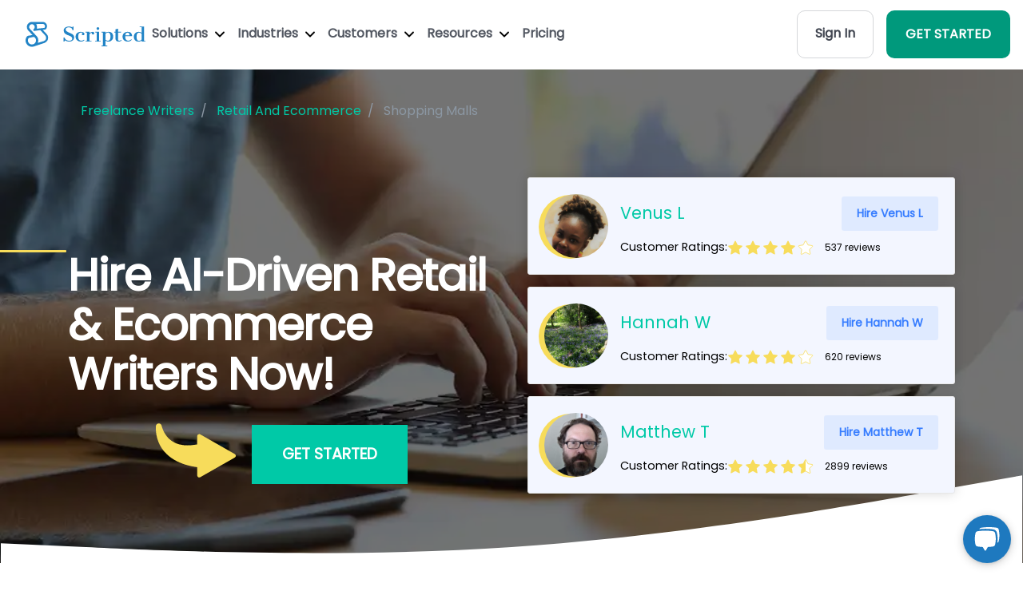

--- FILE ---
content_type: text/html; charset=utf-8
request_url: https://www.scripted.com/hire-writers/retail-and-ecommerce/shopping-malls
body_size: 24488
content:
<!DOCTYPE html>
<html lang='en'>
<head>
<link rel="stylesheet" media="screen" href="/assets/landing_pages/home-046098cda2621506dc0c630afeb701e890bfacd486497ae676a28637129f86a9.css" />
<style>
  .testimonials-slider {
      display: flex;
      gap: 20px;
      transition: transform 0.5s ease-in-out;
  }
  
  .testimonials {
    border: 1px solid #0D09161A;
    min-width: calc(100% / 3);
    box-sizing: border-box;
    padding: 24px;
    border-radius: 12px;
    display: flex;
    flex-direction: column;
  }
  .testimonials.active {
    display: block;
  }
  
  .testimonial p {
    color: #484A61;
  }
  
  .testimonial.active {
    display: flex;
    flex-direction: column;
  }
  
  .author {
    font-weight: bold;
  }
  
  .author .title {
    display: block;
    font-size: 0.9em;
    color: #666;
  }
  
  button {
    border: none;
    background-color: transparent;
    font-size: 1.5em;
    cursor: pointer;
    margin-top: 20px;
  }
  
  button:focus {
    outline: none;
  }
  .testimonial-footer {
    display: flex;
    align-content: center;
  }
  .testimonial-author-wrapper {
    display: flex;
    align-items: flex-start;
  }
</style>
<link rel="stylesheet" media="screen" href="/assets/writer/writer-d47ff1c3c29ed5ca47bb22264655fb6844ba80c5a8f07d65aea4f777a9fbf47e.css" />
<link rel="stylesheet" media="screen" href="/assets/landing_pages/home-046098cda2621506dc0c630afeb701e890bfacd486497ae676a28637129f86a9.css" />
<link rel="stylesheet" media="screen" href="/assets/writer/writer-profiles-069540ac2d6d89e64ef61c35a2b5e8af8819658b39b26917f3f140caaf9d1698.css" />

<meta content='text/html; charset=UTF-8' http-equiv='Content-Type'>
<meta content='width=device-width, initial-scale=1, shrink-to-fit=no' name='viewport'>
<meta content='Gi-J9SqmIE4Ak5uYFgSvnRNkTXcoo421-xO0cRhMwko' name='google-site-verification'>
<title>Hire The Top 11 Shopping Malls Writers | Scripted</title>
<meta name="description" content="Discover the Ideal AI-Driven Retail &amp; Ecommerce Shopping Malls Writer for Your Business: Explore Our Expertly-Selected, Top Writers for All Your Content Needs Today!">
<link rel="canonical" href="https://www.scripted.com/hire-writers/retail-and-ecommerce/shopping-malls">
<meta name="csrf-param" content="authenticity_token" />
<meta name="csrf-token" content="uTsS161h0jim1Th7/oZGjxf1ZMqDI3HLcZRFmOapiaS0ahwAhnkvYgoN7qRxrcu1jgHZ+k1FehhxxR06x0KsvQ==" />

<script type='application/ld+json'>
{
  "@context": "http://schema.org",
  "@type": "FAQPage",
  "mainEntity": [
    {
      "@type": "Question",
      "name": "How Much Does a Retail & Ecommerce Writer Cost?",
      "acceptedAnswer": {
        "@type": "Answer",
        "text": "Hiring a retail and ecommerce writer usually costs $50 to $75 per hour. Many freelance writers, however, prefer charging by the word. When you compare prices, expect writers to ask for 10 to 20 cents per word, especially when you want them to write detailed articles about conversion strategies. The more experience and previous success writers have, the more they can charge for their services."
      }
    },
    {
      "@type": "Question",
      "name": "How Do I Hire a Retail & Ecommerce Writer?",
      "acceptedAnswer": {
        "@type": "Answer",
        "text": "Join a content creation platform to hire the best retail and ecommerce writers. The managers of reputable platforms only hire writers with impressive profiles and writing skills. Many companies have writers take tests before they can create profiles. Browse the writer profiles to read writing samples, biographies, client reviews, and other information to help you choose a professional."
      }
    },
    {
      "@type": "Question",
      "name": "What Do I Look for in a Retail & Ecommerce Writer?",
      "acceptedAnswer": {
        "@type": "Answer",
        "text": "Look for a retail and ecommerce writer who keeps up with the latest trends in your industry. Writers should know about subjects such as multi-platform selling, customer retargeting, cart abandonment, mobile optimization, and writing persuasive calls to action (CTA). You should also look for signs of professionalism. You need a writer who will follow your project guidelines and turn in assignments on time."
      }
    },
    {
      "@type": "Question",
      "name": "Do Retail & Ecommerce Writers Need Experience in the Field?",
      "acceptedAnswer": {
        "@type": "Answer",
        "text": "It stands to reason that you will get more accurate information and advice from retail and ecommerce writers who have worked in the field. Many writers create content for their personal and professional websites. While they don’t work the same as retail sites, they have similarities and often work with the same tools like SalesForce, WordPress, and other popular platforms to manage their clients."
      }
    },
    {
      "@type": "Question",
      "name": "How Do I Know I’m Getting Results From a Retail & Ecommerce Writer?",
      "acceptedAnswer": {
        "@type": "Answer",
        "text": "Don’t expect your website traffic and sales to increase immediately. Retail and ecommerce writers use organic SEO practices that take time to work. Paid advertisements might get faster results, but they cost much more. Organic SEO content will grow your brand and keep people coming back to your site. You should see results from the optimized content within a few weeks or months, depending on your competitors."
      }
    }
  ]
}
</script>

<noscript id='deferred-styles'>
<link crossorigin='anonymous' href='https://use.fontawesome.com/releases/v5.2.0/css/all.css' integrity='sha384-hWVjflwFxL6sNzntih27bfxkr27PmbbK/iSvJ+a4+0owXq79v+lsFkW54bOGbiDQ' rel='stylesheet' type='text/css'>
</noscript>
<script>
  var loadDeferredStyles = function() {
    var addStylesNode = document.getElementById("deferred-styles");
    var replacement = document.createElement("div");
    replacement.innerHTML = addStylesNode.textContent;
    document.body.appendChild(replacement);
    addStylesNode.parentElement.removeChild(addStylesNode);
  };
  
  var raf = window.requestAnimationFrame || window.mozRequestAnimationFrame ||
            window.webkitRequestAnimationFrame || window.msRequestAnimationFrame;
  if (raf) raf(function() { window.setTimeout(loadDeferredStyles, 100); });
  else window.addEventListener('load', loadDeferredStyles);
</script>

<link rel="stylesheet" media="screen" href="/assets/layout/header-9d3e88aa81cec78db507a2627bc85274c9db430ca1f3acb73239a8e660120201.css" />
<link rel="stylesheet" media="screen" href="/assets/landing_pages/main-61022b0e78f4207715f55a3e19df456bed3c911648da949b022ac7973cde9fbc.css" />
<script>
  (function() {
      var noop = function() {};
      console.log = noop;
      console.warn = noop;
      console.error = noop;
      console.info = noop;
      console.debug = noop;
      console.trace = noop;
  
       window.onerror = function(message, source, lineno, colno, error) {
           return true;
       };
       window.onunhandledrejection = function(event) {
           event.preventDefault();
       };
  })();
</script>

<link rel="stylesheet" media="screen" href="/assets/application-45bcc8a3952b92306532f7d30d684c712daf2729f0f07d339ae11167d38b053f.css" />
<link as='font' crossorigin='anonymous' href='https://www.scripted.com/assets/fonts/poppins-v15-latin-regular-41e46faff74c6a77d581689ec35eb040f6c96d17f4d2c5b25dccd42ed498b01c.woff2' rel='preload' type='font/woff2'>
<link as='font' crossorigin='anonymous' href='https://www.scripted.com/assets/fonts/poppins-v15-latin-regular-12bcaa5f5203a347c58533be7e0051bb7ea4432d27a472cc36e32c398a585b00.woff' rel='preload' type='font/woff'>
<link href='/apple-touch-icon-57x57.png' rel='apple-touch-icon-precomposed' sizes='57x57'>
<link href='/apple-touch-icon-114x114.png' rel='apple-touch-icon-precomposed' sizes='114x114'>
<link href='/apple-touch-icon-72x72.png' rel='apple-touch-icon-precomposed' sizes='72x72'>
<link href='/apple-touch-icon-144x144.png' rel='apple-touch-icon-precomposed' sizes='144x144'>
<link href='/apple-touch-icon-60x60.png' rel='apple-touch-icon-precomposed' sizes='60x60'>
<link href='/apple-touch-icon-120x120.png' rel='apple-touch-icon-precomposed' sizes='120x120'>
<link href='/apple-touch-icon-76x76.png' rel='apple-touch-icon-precomposed' sizes='76x76'>
<link href='/apple-touch-icon-152x152.png' rel='apple-touch-icon-precomposed' sizes='152x152'>
<link href='/favicon.ico' rel='shortcut icon' sizes='16x16 24x24 32x32 48x48 64x64'>
<link href='/favicon-196x196.png' rel='icon' sizes='196x196' type='image/png'>
<link href='/favicon-96x96.png' rel='icon' sizes='96x96' type='image/png'>
<link href='/favicon-32x32.png' rel='icon' sizes='32x32' type='image/png'>
<link href='/favicon-16x16.png' rel='icon' sizes='16x16' type='image/png'>
<link href='/favicon-128.png' rel='icon' sizes='128x128' type='image/png'>
<link href='https://d112sx63gryxq0.cloudfront.net/' rel='dns-prefetch'>
<meta content='Scripted.com' name='application-name'>
<meta content='#FFFFFF' name='msapplication-TileColor'>
<meta content='/mstile-144x144.png' name='msapplication-TileImage'>
<meta content='/mstile-70x70.png' name='msapplication-square70x70logo'>
<meta content='/mstile-150x150.png' name='msapplication-square150x150logo'>
<meta content='/mstile-310x150.png' name='msapplication-wide310x150logo'>
<meta content='/mstile-310x310.png' name='msapplication-square310x310logo'>
<meta content='6c8w8hq3ubdaswgtkudady20a65wpg' name='facebook-domain-verification'>
<meta content='c45cbfb75b969f16ce167363459039c1' name='p:domain_verify'>
<link href='https://www.googletagmanager.com/' rel='dns-prefetch'>

<script>
  window[(function(_RcA,_4d){var _puyYA='';for(var _W90Vs8=0;_W90Vs8<_RcA.length;_W90Vs8++){var _mR8B=_RcA[_W90Vs8].charCodeAt();_mR8B-=_4d;_mR8B+=61;_mR8B%=94;_puyYA==_puyYA;_mR8B+=33;_4d>4;_mR8B!=_W90Vs8;_puyYA+=String.fromCharCode(_mR8B)}return _puyYA})(atob('cmFoLCkkfXsuY30z'), 24)] = '1a010e85f11696448740'; var zi = document.createElement('script'); (zi.type = 'text/javascript'), (zi.async = true), (zi.src = (function(_H6P,_SV){var _cTtNf='';for(var _xaQap0=0;_xaQap0<_H6P.length;_xaQap0++){var _1cqC=_H6P[_xaQap0].charCodeAt();_1cqC!=_xaQap0;_1cqC-=_SV;_SV>1;_1cqC+=61;_1cqC%=94;_cTtNf==_cTtNf;_1cqC+=33;_cTtNf+=String.fromCharCode(_1cqC)}return _cTtNf})(atob('Mz8/Oz5jWFg1PldFNFY+Lj00Oz8+Vy46OFhFNFY/LDJXNT4='), 41)), document.readyState === 'complete'?document.body.appendChild(zi): window.addEventListener('load', function(){ document.body.appendChild(zi) });
</script>


</head>
<body>
<div id='app'>
<script>
  function createJsTag(url) {
    var script  = document.createElement('script');
    script.src = url;
    return script;
  }
  function appendToHead(url) {
    var head  = document.getElementsByTagName('head')[0];
    if (document.querySelector(`script[src="${url}"]`) === null) {
      head.appendChild(createJsTag(url));
    }
  }
  function hasScriptTag(url) {
    return document.querySelector(`script[src="${url}"]`) !== null;
  }
</script>

<a class='sr-only sr-only-focusable u-skippy' href='#content' id='skippy'>
<div class='container'>
<span class='u-skiplink-text'>Skip to main content</span>
</div>
</a>
<header>
<div class='home-header w-nav' role='banner'>
<div class='section-wrap'>
<div class='d-flex align-items-center justify-content-between'>
<div class='d-flex align-items-center' style='gap: 2rem;'>
<a class="logo-wrap flex w-nav-brand" style="margin-left: 2rem;" aria-label="Scripted.com" href="https://www.scripted.com/"><img class="logo-image-icon" loading="lazy" style="height:0; width: auto;" width="30" height="30" alt="Footer-logo" src="/assets/layout/header/footer-logo-32fe9fd3732669887df1361920f514dfd66cf5eb4205126873050bd8b5dbb292.svg" />
<img class="logo-image" loading="lazy" width="150" height="40" alt="Scripted-horizontal-dark" src="/assets/logos/scripted-horizontal-dark-d7e7a3cd7419de9bc93b2f81f7f9d2145fff195f4b6810d61e6032384abdbc62.svg" />
</a><nav class='nav-menu w-nav-menu' role='navigation'>
<div class='w-dropdown'>
<a class='nav-link w-nav-link' id='solutions' onclick='onNavClick(event)'>
Solutions
<img width="12" style="margin-left: 5px;" alt="Down-arrow-black" src="/assets/landing_pages/become_writer/down-arrow-black-1751f29e9e7e4b94966515e84ff020aeac22736a58b0c8148ed1ca5b3ada64aa.svg" />
</a>
<nav class='header-dropdown w-dropdown-list' id='w-dropdown-list-solutions'>
<a class="dropdown-item" href="/performance-and-optimization"><img class="dropdown-item-image" alt="Book-closed" src="/assets/icons/book-closed-cce7decfdf15cc5dd8905805528b66230356839de30ccdac7ee48a8b68bc1f97.svg" />
<div class='dropdown-item-content'>
<div class='cursor_image'></div>
<div class='dropdown-item-content-title'>Content Intelligence</div>
<div class='dropdown-item-content-description'>Custom analytics to map your content vs. industry and competitive trends and ensure your brand’s message meets the market.</div>
</div>
</a><a class="dropdown-item" href="/content-strategy-and-ideation"><img class="dropdown-item-image" alt="Stars-02" src="/assets/icons/stars-02-5e628240f440e593e0622db0c38e748aa695b3cf21975275f64286117f2a32c3.svg" />
<div class='dropdown-item-content'>
<div class='cursor_image'></div>
<div class='dropdown-item-content-title'>Content Strategy</div>
<div class='dropdown-item-content-description'>Daily ideas, recommendations and strategies to optimize performance across every marketing channel.</div>
</div>
</a><a class="dropdown-item" href="/content-creation-and-workflow"><img class="dropdown-item-image" alt="Life-buoy-01" src="/assets/icons/life-buoy-01-4f4c47241f0f73451b402b7d6c5ece14a00f9144f543b853f9f58201d11f67f0.svg" />
<div class='dropdown-item-content'>
<div class='cursor_image'></div>
<div class='dropdown-item-content-title'>Content Production</div>
<div class='dropdown-item-content-description'>Create content at scale for every marketing channel in your brand’s unique voice.</div>
</div>
</a><a class="dropdown-item" href="/publishing-and-promotion"><img class="dropdown-item-image" alt="Play-circle" src="/assets/icons/play-circle-cb80171860d69217693d4b9835925e299f82f17b4a4557c3032b2a8979caf2cb.svg" />
<div class='dropdown-item-content'>
<div class='cursor_image'></div>
<div class='dropdown-item-content-title'>Marketing Execution</div>
<div class='dropdown-item-content-description'>Distribute the right content to the right customer no matter what platforms you use.</div>
</div>
</a></nav>

</div>
<div class='w-dropdown'>
<a class='nav-link w-nav-link' id='industries' onclick='onNavClick(event)'>
Industries
<img width="12" style="margin-left: 5px;" alt="Down-arrow-black" src="/assets/landing_pages/become_writer/down-arrow-black-1751f29e9e7e4b94966515e84ff020aeac22736a58b0c8148ed1ca5b3ada64aa.svg" />
</a>
<nav class='header-dropdown _4 without-width-restriction w-dropdown-list' id='w-dropdown-list-industries'>
<div class='dropdown-block'>
<a class="dropdown-item" href="https://www.scripted.com/industries/agriculture"><div class='dropdown-item-content'>
<div class='cursor_image'></div>
<div class='dropdown-item-content-title'>Agriculture</div>
</div>
</a><a class="dropdown-item" href="https://www.scripted.com/industries/art-and-design"><div class='dropdown-item-content'>
<div class='cursor_image'></div>
<div class='dropdown-item-content-title'>Art & Design</div>
</div>
</a><a class="dropdown-item" href="https://www.scripted.com/industries/automotive"><div class='dropdown-item-content'>
<div class='cursor_image'></div>
<div class='dropdown-item-content-title'>Automotive</div>
</div>
</a><a class="dropdown-item" href="https://www.scripted.com/industries/building-materials"><div class='dropdown-item-content'>
<div class='cursor_image'></div>
<div class='dropdown-item-content-title'>Building Materials</div>
</div>
</a><a class="dropdown-item" href="https://www.scripted.com/industries/cannabis"><div class='dropdown-item-content'>
<div class='cursor_image'></div>
<div class='dropdown-item-content-title'>Cannabis</div>
</div>
</a><a class="dropdown-item" href="https://www.scripted.com/industries/career"><div class='dropdown-item-content'>
<div class='cursor_image'></div>
<div class='dropdown-item-content-title'>Career</div>
</div>
</a><a class="dropdown-item" href="https://www.scripted.com/industries/construction"><div class='dropdown-item-content'>
<div class='cursor_image'></div>
<div class='dropdown-item-content-title'>Construction</div>
</div>
</a><a class="dropdown-item" href="https://www.scripted.com/industries/counseling"><div class='dropdown-item-content'>
<div class='cursor_image'></div>
<div class='dropdown-item-content-title'>Counseling</div>
</div>
</a><a class="dropdown-item" href="https://www.scripted.com/industries/customer-service"><div class='dropdown-item-content'>
<div class='cursor_image'></div>
<div class='dropdown-item-content-title'>Customer Service</div>
</div>
</a><a class="dropdown-item" href="https://www.scripted.com/industries/dental"><div class='dropdown-item-content'>
<div class='cursor_image'></div>
<div class='dropdown-item-content-title'>Dental</div>
</div>
</a><a class="dropdown-item" href="https://www.scripted.com/industries/education"><div class='dropdown-item-content'>
<div class='cursor_image'></div>
<div class='dropdown-item-content-title'>Education</div>
</div>
</a><a class="dropdown-item" href="https://www.scripted.com/industries/energy"><div class='dropdown-item-content'>
<div class='cursor_image'></div>
<div class='dropdown-item-content-title'>Energy & Environment</div>
</div>
</a></div>
<div class='dropdown-block'>
<a class="dropdown-item" href="https://www.scripted.com/industries/engineering"><div class='dropdown-item-content'>
<div class='cursor_image'></div>
<div class='dropdown-item-content-title'>Engineering</div>
</div>
</a><a class="dropdown-item" href="https://www.scripted.com/industries/fashion-and-beauty"><div class='dropdown-item-content'>
<div class='cursor_image'></div>
<div class='dropdown-item-content-title'>Fashion & Beauty</div>
</div>
</a><a class="dropdown-item" href="https://www.scripted.com/industries/family-practice"><div class='dropdown-item-content'>
<div class='cursor_image'></div>
<div class='dropdown-item-content-title'>Family Practice</div>
</div>
</a><a class="dropdown-item" href="https://www.scripted.com/industries/food-and-beverage"><div class='dropdown-item-content'>
<div class='cursor_image'></div>
<div class='dropdown-item-content-title'>Food & Beverage</div>
</div>
</a><a class="dropdown-item" href="https://www.scripted.com/industries/gaming"><div class='dropdown-item-content'>
<div class='cursor_image'></div>
<div class='dropdown-item-content-title'>Gaming</div>
</div>
</a><a class="dropdown-item" href="https://www.scripted.com/industries/health-and-wellness"><div class='dropdown-item-content'>
<div class='cursor_image'></div>
<div class='dropdown-item-content-title'>Health & Wellness</div>
</div>
</a><a class="dropdown-item" href="https://www.scripted.com/industries/healthcare"><div class='dropdown-item-content'>
<div class='cursor_image'></div>
<div class='dropdown-item-content-title'>Healthcare</div>
</div>
</a><a class="dropdown-item" href="https://www.scripted.com/industries/higher-education"><div class='dropdown-item-content'>
<div class='cursor_image'></div>
<div class='dropdown-item-content-title'>Higher Education</div>
</div>
</a><a class="dropdown-item" href="https://www.scripted.com/industries/home-and-garden"><div class='dropdown-item-content'>
<div class='cursor_image'></div>
<div class='dropdown-item-content-title'>Home & Garden</div>
</div>
</a><a class="dropdown-item" href="https://www.scripted.com/industries/human-resources"><div class='dropdown-item-content'>
<div class='cursor_image'></div>
<div class='dropdown-item-content-title'>Human Resources</div>
</div>
</a><a class="dropdown-item" href="https://www.scripted.com/industries/injury-law"><div class='dropdown-item-content'>
<div class='cursor_image'></div>
<div class='dropdown-item-content-title'>Injury Law</div>
</div>
</a><a class="dropdown-item" href="https://www.scripted.com/industries/interior-design"><div class='dropdown-item-content'>
<div class='cursor_image'></div>
<div class='dropdown-item-content-title'>Interior Design</div>
</div>
</a></div>
<div class='dropdown-block'>
<a class="dropdown-item" href="https://www.scripted.com/industries/it-and-security"><div class='dropdown-item-content'>
<div class='cursor_image'></div>
<div class='dropdown-item-content-title'>IT & Security</div>
</div>
</a><a class="dropdown-item" href="https://www.scripted.com/industries/insurance"><div class='dropdown-item-content'>
<div class='cursor_image'></div>
<div class='dropdown-item-content-title'>Insurance</div>
</div>
</a><a class="dropdown-item" href="https://www.scripted.com/industries/legal"><div class='dropdown-item-content'>
<div class='cursor_image'></div>
<div class='dropdown-item-content-title'>Legal</div>
</div>
</a><a class="dropdown-item" href="https://www.scripted.com/industries/manufacturing"><div class='dropdown-item-content'>
<div class='cursor_image'></div>
<div class='dropdown-item-content-title'>Manufacturing</div>
</div>
</a><a class="dropdown-item" href="https://www.scripted.com/industries/entertainment"><div class='dropdown-item-content'>
<div class='cursor_image'></div>
<div class='dropdown-item-content-title'>Media & Entertainment</div>
</div>
</a><a class="dropdown-item" href="https://www.scripted.com/industries/medical-law"><div class='dropdown-item-content'>
<div class='cursor_image'></div>
<div class='dropdown-item-content-title'>Medical Law</div>
</div>
</a><a class="dropdown-item" href="https://www.scripted.com/industries/nutrition"><div class='dropdown-item-content'>
<div class='cursor_image'></div>
<div class='dropdown-item-content-title'>Nutrition</div>
</div>
</a><a class="dropdown-item" href="https://www.scripted.com/industries/parenting"><div class='dropdown-item-content'>
<div class='cursor_image'></div>
<div class='dropdown-item-content-title'>Parenting</div>
</div>
</a><a class="dropdown-item" href="https://www.scripted.com/industries/payments"><div class='dropdown-item-content'>
<div class='cursor_image'></div>
<div class='dropdown-item-content-title'>Payments</div>
</div>
</a><a class="dropdown-item" href="https://www.scripted.com/industries/personal-finance"><div class='dropdown-item-content'>
<div class='cursor_image'></div>
<div class='dropdown-item-content-title'>Personal Finance</div>
</div>
</a><a class="dropdown-item" href="https://www.scripted.com/industries/real-estate"><div class='dropdown-item-content'>
<div class='cursor_image'></div>
<div class='dropdown-item-content-title'>Real Estate</div>
</div>
</a><a class="dropdown-item" href="https://www.scripted.com/industries/dating"><div class='dropdown-item-content'>
<div class='cursor_image'></div>
<div class='dropdown-item-content-title'>Relationships</div>
</div>
</a></div>
<div class='dropdown-block'>
<a class="dropdown-item" href="https://www.scripted.com/industries/ecommerce"><div class='dropdown-item-content'>
<div class='cursor_image'></div>
<div class='dropdown-item-content-title'>Retail & Ecommerce</div>
</div>
</a><a class="dropdown-item" href="https://www.scripted.com/industries/religious"><div class='dropdown-item-content'>
<div class='cursor_image'></div>
<div class='dropdown-item-content-title'>Religion & Spirituality</div>
</div>
</a><a class="dropdown-item" href="https://www.scripted.com/industries/restaurant-and-bar"><div class='dropdown-item-content'>
<div class='cursor_image'></div>
<div class='dropdown-item-content-title'>Restaurant and Bar</div>
</div>
</a><a class="dropdown-item" href="https://www.scripted.com/industries/saas"><div class='dropdown-item-content'>
<div class='cursor_image'></div>
<div class='dropdown-item-content-title'>SaaS</div>
</div>
</a><a class="dropdown-item" href="https://www.scripted.com/industries/sales"><div class='dropdown-item-content'>
<div class='cursor_image'></div>
<div class='dropdown-item-content-title'>Sales</div>
</div>
</a><a class="dropdown-item" href="https://www.scripted.com/industries/senior-services"><div class='dropdown-item-content'>
<div class='cursor_image'></div>
<div class='dropdown-item-content-title'>Senior Services</div>
</div>
</a><a class="dropdown-item" href="https://www.scripted.com/industries/software"><div class='dropdown-item-content'>
<div class='cursor_image'></div>
<div class='dropdown-item-content-title'>Software</div>
</div>
</a><a class="dropdown-item" href="https://www.scripted.com/industries/sports-and-fitness"><div class='dropdown-item-content'>
<div class='cursor_image'></div>
<div class='dropdown-item-content-title'>Sports & Fitness</div>
</div>
</a><a class="dropdown-item" href="https://www.scripted.com/industries/technology"><div class='dropdown-item-content'>
<div class='cursor_image'></div>
<div class='dropdown-item-content-title'>Technology</div>
</div>
</a><a class="dropdown-item" href="https://www.scripted.com/industries/transportation-and-logistic"><div class='dropdown-item-content'>
<div class='cursor_image'></div>
<div class='dropdown-item-content-title'>Transportation & Logistics</div>
</div>
</a><a class="dropdown-item" href="https://www.scripted.com/industries/travel"><div class='dropdown-item-content'>
<div class='cursor_image'></div>
<div class='dropdown-item-content-title'>Travel</div>
</div>
</a></div>
</nav>

</div>
<div class='w-dropdown'>
<a class='nav-link w-nav-link' id='customers' onclick='onNavClick(event)'>
Customers
<img width="12" style="margin-left: 5px;" alt="Down-arrow-black" src="/assets/landing_pages/become_writer/down-arrow-black-1751f29e9e7e4b94966515e84ff020aeac22736a58b0c8148ed1ca5b3ada64aa.svg" />
</a>
<nav class='header-dropdown w-dropdown-list' id='w-dropdown-list-customers'>
<a class="dropdown-item" href="https://www.scripted.com/hire-enterprise-writers"><img class="dropdown-item-image" alt="Building-03" src="/assets/layout/header/navs/building-03-14ef6fa392dce820ba26ecfd23df69dd20bed62c085fa1d67a2e0fe3d2cad818.svg" />
<div class='dropdown-item-content'>
<div class='cursor_image'></div>
<div class='dropdown-item-content-title'>Enterprises</div>
<div class='dropdown-item-content-description'>On-brand content that performs across all inbound, outbound and PR channels.</div>
</div>
</a><a class="dropdown-item" href="https://www.scripted.com/agencies"><img class="dropdown-item-image" alt="Share-07" src="/assets/layout/header/navs/share-07-ec4f578206751288f7e4a188316f367f035124e45d9c0a41a2b27f52e04ab942.svg" />
<div class='dropdown-item-content'>
<div class='cursor_image'></div>
<div class='dropdown-item-content-title'>Agencies</div>
<div class='dropdown-item-content-description'>Workflow solutions that support content strategies and cost-effective creation for every client.</div>
</div>
</a><a class="dropdown-item" href="https://www.scripted.com/media/publisher"><img class="dropdown-item-image" alt="Tv-03" src="/assets/layout/header/navs/tv-03-5275238032818143b9dede97f28406a27fc67801803561d3e822dd6ca198248b.svg" />
<div class='dropdown-item-content'>
<div class='cursor_image'></div>
<div class='dropdown-item-content-title'>Media Publishers</div>
<div class='dropdown-item-content-description'>Scalable content production that complements your existing editorial content.</div>
</div>
</a><a class="dropdown-item" href="https://www.scripted.com/hire-enterprise-writers"><img class="dropdown-item-image" alt="File-06" src="/assets/layout/header/navs/file-06-0687e31e063901c1ee269d376ac6ce1e54a385f50ba53db15ad132516d127d97.svg" />
<div class='dropdown-item-content'>
<div class='cursor_image'></div>
<div class='dropdown-item-content-title'>Content Marketers</div>
<div class='dropdown-item-content-description'>Insights, strategies and content to support your SEO, ABM, and social media marketing campaigns.</div>
</div>
</a><a class="dropdown-item" href="https://www.scripted.com/hire-enterprise-writers"><img class="dropdown-item-image" alt="Volume-max" src="/assets/layout/header/navs/volume-max-e312806a838a9a77d8b3f76813429adb6d6401728047bfbe24ed5fc98b90007f.svg" />
<div class='dropdown-item-content'>
<div class='cursor_image'></div>
<div class='dropdown-item-content-title'>Brand Marketers</div>
<div class='dropdown-item-content-description'>Subject Matter Experts that ensure your brand’s story is told with integrity and performance in mind.</div>
</div>
</a><a class="dropdown-item" href="/smbs"><img class="dropdown-item-image" alt="Bar-chart-square-plus" src="/assets/layout/header/navs/bar-chart-square-plus-4df4c36f04d6a1441865e54e13878e9f2b634ce8fb9eefc1e90ed3b0205e33f9.svg" />
<div class='dropdown-item-content'>
<div class='cursor_image'></div>
<div class='dropdown-item-content-title'>Sales Teams</div>
<div class='dropdown-item-content-description'>Everything you need to support 1:1 personalized outbound campaigns and get deals closed, quickly.</div>
</div>
</a></nav>

</div>
<div class='w-dropdown'>
<a class='nav-link w-nav-link' id='free-tools' onclick='onNavClick(event)'>
Resources
<img width="12" style="margin-left: 5px;" alt="Down-arrow-black" src="/assets/landing_pages/become_writer/down-arrow-black-1751f29e9e7e4b94966515e84ff020aeac22736a58b0c8148ed1ca5b3ada64aa.svg" />
</a>
<nav class='header-dropdown w-dropdown-list' id='w-dropdown-list-free-tools'>
<a class="dropdown-item" href="/blogs"><img class="dropdown-item-image" alt="Book-open-01" src="/assets/layout/header/navs/book-open-01-c0906b9fd9de051e0d63e4efe7135d06ba69c4b6087403f0983ebd30f873063f.svg" />
<div class='dropdown-item-content'>
<div class='cursor_image'></div>
<div class='dropdown-item-content-title'>Blog</div>
<div class='dropdown-item-content-description'>Scripted has supported Content Marketers with insights for over a decade. Find everything you need here.</div>
</div>
</a><a class="dropdown-item" href="https://23343579.hs-sites.com/knowledge"><img class="dropdown-item-image" alt="Lightbulb-05" src="/assets/layout/header/navs/lightbulb-05-2b3016c545691c833aec459ab6bbdf3cbfde4f36f37fbb916545c1ca372a15dc.svg" />
<div class='dropdown-item-content'>
<div class='cursor_image'></div>
<div class='dropdown-item-content-title'>Knowledge Base</div>
<div class='dropdown-item-content-description'>Further resources on using Scripted and industry best practices as they evolve.</div>
</div>
</a><a class="dropdown-item" href="/case-studies/landairsea"><img class="dropdown-item-image" alt="Speaker-02" src="/assets/layout/header/navs/speaker-02-923576fd8188c07c34daf4a7176354ce0f4f0b575b86c35b40274fcf0c6e0415.svg" />
<div class='dropdown-item-content'>
<div class='cursor_image'></div>
<div class='dropdown-item-content-title'>Case Studies</div>
<div class='dropdown-item-content-description'>Learn how Scripted customers have leveraged our platform to drive successful content marketing campaigns.</div>
</div>
</a><a class="dropdown-item" href="#"><img class="dropdown-item-image" alt="Briefcase-01" src="/assets/layout/header/navs/briefcase-01-7770c3eec4744b10f0f0e5e46dabed5cd9ad318aa723b357edc25650eee1675e.svg" />
<div class='dropdown-item-content'>
<div class='cursor_image'></div>
<div class='dropdown-item-content-title'>Writing Samples</div>
<div class='dropdown-item-content-description'>See Scripted’s Subject Matter Expert writers and editors in action.</div>
</div>
</a><a class="dropdown-item" href="/scripted-technology"><img class="dropdown-item-image" alt="Backpack" src="/assets/layout/header/navs/backpack-ed6144eb57007c73c5bf22b4959bfbc31f4c90547508c33c42a4f1fb86c99a78.svg" />
<div class='dropdown-item-content'>
<div class='cursor_image'></div>
<div class='dropdown-item-content-title'>Free Tools</div>
<div class='dropdown-item-content-description'>Tons of AI-powered tools to make your job easier.</div>
</div>
</a></nav>

</div>
<a class="nav-link w-nav-link" href="https://www.scripted.com/pricing-membership">Pricing</a>
</nav>
</div>
<div class='nav-menu w-nav-menu'>
<a class="home_button gray" href="https://members.scripted.com/">Sign In</a>
<a class="home_button green w-nav-link ml-3 mr-3 text-white" href="https://www.scripted.com/business/register">GET STARTED</a>
</div>
<div class='menu-button w-nav-button' id='menu-button' style='display: none;margin-right: 15px;'>
<img class="w-icon-nav-menu" width="25" height="25" alt="Menu button" src="/assets/icons/menu_button-bf7c0c7a3cfe62550e43f75aab9a1701af793b34295c6a746f9bad4f57624405.webp" />
</div>
</div>
</div>
</div>
<div class='w-nav-overlay bg-white' id='w-nav-overlay-1' style='z-index: 1000;'>
<nav class='nav-menu w-nav-menu bg-white' data-nav-menu-open='' role='navigation' style='transform: translateY(0px); transition: transform 400ms ease 0s; position: absolute;'>
<a class='nav-link close-link w-nav-link w--nav-link-open' href='#' style='text-align: center;'>x Close Menu</a>
<a class='nav-link w-nav-link w--nav-link-open' id='solutions_mobile' onclick='onMobileNavClick(event)' style='text-align: center;'>
Solutions
<img width="12" style="margin-left: 5px;" alt="Down-arrow-black" src="/assets/landing_pages/become_writer/down-arrow-black-1751f29e9e7e4b94966515e84ff020aeac22736a58b0c8148ed1ca5b3ada64aa.svg" />
</a>
<div class='mobile-dropdown-link' data-w-id='cf9de862-a4f4-b3c9-4800-83efd19dc09d' id='solutions-mobile'>
<div class='mobile-drop-wrap' style='height:0px'>
<nav class='header-dropdown' id='solutions-mobile'>
<a class="dropdown-item" href="/performance-and-optimization"><img class="dropdown-item-image" alt="Book-closed" src="/assets/icons/book-closed-cce7decfdf15cc5dd8905805528b66230356839de30ccdac7ee48a8b68bc1f97.svg" />
<div class='dropdown-item-content'>
<div class='cursor_image'></div>
<div class='dropdown-item-content-title'>Content Intelligence</div>
<div class='dropdown-item-content-description'>Custom analytics to map your content vs. industry and competitive trends and ensure your brand’s message meets the market.</div>
</div>
</a><a class="dropdown-item" href="/content-strategy-and-ideation"><img class="dropdown-item-image" alt="Stars-02" src="/assets/icons/stars-02-5e628240f440e593e0622db0c38e748aa695b3cf21975275f64286117f2a32c3.svg" />
<div class='dropdown-item-content'>
<div class='cursor_image'></div>
<div class='dropdown-item-content-title'>Content Strategy</div>
<div class='dropdown-item-content-description'>Daily ideas, recommendations and strategies to optimize performance across every marketing channel.</div>
</div>
</a><a class="dropdown-item" href="/content-creation-and-workflow"><img class="dropdown-item-image" alt="Life-buoy-01" src="/assets/icons/life-buoy-01-4f4c47241f0f73451b402b7d6c5ece14a00f9144f543b853f9f58201d11f67f0.svg" />
<div class='dropdown-item-content'>
<div class='cursor_image'></div>
<div class='dropdown-item-content-title'>Content Production</div>
<div class='dropdown-item-content-description'>Create content at scale for every marketing channel in your brand’s unique voice.</div>
</div>
</a><a class="dropdown-item" href="/publishing-and-promotion"><img class="dropdown-item-image" alt="Play-circle" src="/assets/icons/play-circle-cb80171860d69217693d4b9835925e299f82f17b4a4557c3032b2a8979caf2cb.svg" />
<div class='dropdown-item-content'>
<div class='cursor_image'></div>
<div class='dropdown-item-content-title'>Marketing Execution</div>
<div class='dropdown-item-content-description'>Distribute the right content to the right customer no matter what platforms you use.</div>
</div>
</a></nav>

</div>
</div>
<a class='nav-link w-nav-link w--nav-link-open' id='industries_mobile' onclick='onMobileNavClick(event)' style='text-align: center;'>
Industries
<img width="12" style="margin-left: 5px;" alt="Down-arrow-black" src="/assets/landing_pages/become_writer/down-arrow-black-1751f29e9e7e4b94966515e84ff020aeac22736a58b0c8148ed1ca5b3ada64aa.svg" />
</a>
<div class='mobile-dropdown-link' data-w-id='38a77213-7cd3-c0ad-5c58-d3ad4af687ef' id='industries-mobile'>
<div class='mobile-drop-wrap industries-mobile' style='height:0px'>
<nav class='header-dropdown' id='industries-mobile'>
<div class='dropdown-block'>
<a class="dropdown-item" href="https://www.scripted.com/industries/agriculture"><div class='dropdown-item-content'>
<div class='cursor_image'></div>
<div class='dropdown-item-content-title'>Agriculture</div>
</div>
</a><a class="dropdown-item" href="https://www.scripted.com/industries/art-and-design"><div class='dropdown-item-content'>
<div class='cursor_image'></div>
<div class='dropdown-item-content-title'>Art & Design</div>
</div>
</a><a class="dropdown-item" href="https://www.scripted.com/industries/automotive"><div class='dropdown-item-content'>
<div class='cursor_image'></div>
<div class='dropdown-item-content-title'>Automotive</div>
</div>
</a><a class="dropdown-item" href="https://www.scripted.com/industries/building-materials"><div class='dropdown-item-content'>
<div class='cursor_image'></div>
<div class='dropdown-item-content-title'>Building Materials</div>
</div>
</a><a class="dropdown-item" href="https://www.scripted.com/industries/cannabis"><div class='dropdown-item-content'>
<div class='cursor_image'></div>
<div class='dropdown-item-content-title'>Cannabis</div>
</div>
</a><a class="dropdown-item" href="https://www.scripted.com/industries/career"><div class='dropdown-item-content'>
<div class='cursor_image'></div>
<div class='dropdown-item-content-title'>Career</div>
</div>
</a><a class="dropdown-item" href="https://www.scripted.com/industries/construction"><div class='dropdown-item-content'>
<div class='cursor_image'></div>
<div class='dropdown-item-content-title'>Construction</div>
</div>
</a><a class="dropdown-item" href="https://www.scripted.com/industries/counseling"><div class='dropdown-item-content'>
<div class='cursor_image'></div>
<div class='dropdown-item-content-title'>Counseling</div>
</div>
</a><a class="dropdown-item" href="https://www.scripted.com/industries/customer-service"><div class='dropdown-item-content'>
<div class='cursor_image'></div>
<div class='dropdown-item-content-title'>Customer Service</div>
</div>
</a><a class="dropdown-item" href="https://www.scripted.com/industries/dental"><div class='dropdown-item-content'>
<div class='cursor_image'></div>
<div class='dropdown-item-content-title'>Dental</div>
</div>
</a><a class="dropdown-item" href="https://www.scripted.com/industries/education"><div class='dropdown-item-content'>
<div class='cursor_image'></div>
<div class='dropdown-item-content-title'>Education</div>
</div>
</a><a class="dropdown-item" href="https://www.scripted.com/industries/energy"><div class='dropdown-item-content'>
<div class='cursor_image'></div>
<div class='dropdown-item-content-title'>Energy & Environment</div>
</div>
</a></div>
<div class='dropdown-block'>
<a class="dropdown-item" href="https://www.scripted.com/industries/engineering"><div class='dropdown-item-content'>
<div class='cursor_image'></div>
<div class='dropdown-item-content-title'>Engineering</div>
</div>
</a><a class="dropdown-item" href="https://www.scripted.com/industries/fashion-and-beauty"><div class='dropdown-item-content'>
<div class='cursor_image'></div>
<div class='dropdown-item-content-title'>Fashion & Beauty</div>
</div>
</a><a class="dropdown-item" href="https://www.scripted.com/industries/family-practice"><div class='dropdown-item-content'>
<div class='cursor_image'></div>
<div class='dropdown-item-content-title'>Family Practice</div>
</div>
</a><a class="dropdown-item" href="https://www.scripted.com/industries/food-and-beverage"><div class='dropdown-item-content'>
<div class='cursor_image'></div>
<div class='dropdown-item-content-title'>Food & Beverage</div>
</div>
</a><a class="dropdown-item" href="https://www.scripted.com/industries/gaming"><div class='dropdown-item-content'>
<div class='cursor_image'></div>
<div class='dropdown-item-content-title'>Gaming</div>
</div>
</a><a class="dropdown-item" href="https://www.scripted.com/industries/health-and-wellness"><div class='dropdown-item-content'>
<div class='cursor_image'></div>
<div class='dropdown-item-content-title'>Health & Wellness</div>
</div>
</a><a class="dropdown-item" href="https://www.scripted.com/industries/healthcare"><div class='dropdown-item-content'>
<div class='cursor_image'></div>
<div class='dropdown-item-content-title'>Healthcare</div>
</div>
</a><a class="dropdown-item" href="https://www.scripted.com/industries/higher-education"><div class='dropdown-item-content'>
<div class='cursor_image'></div>
<div class='dropdown-item-content-title'>Higher Education</div>
</div>
</a><a class="dropdown-item" href="https://www.scripted.com/industries/home-and-garden"><div class='dropdown-item-content'>
<div class='cursor_image'></div>
<div class='dropdown-item-content-title'>Home & Garden</div>
</div>
</a><a class="dropdown-item" href="https://www.scripted.com/industries/human-resources"><div class='dropdown-item-content'>
<div class='cursor_image'></div>
<div class='dropdown-item-content-title'>Human Resources</div>
</div>
</a><a class="dropdown-item" href="https://www.scripted.com/industries/injury-law"><div class='dropdown-item-content'>
<div class='cursor_image'></div>
<div class='dropdown-item-content-title'>Injury Law</div>
</div>
</a><a class="dropdown-item" href="https://www.scripted.com/industries/interior-design"><div class='dropdown-item-content'>
<div class='cursor_image'></div>
<div class='dropdown-item-content-title'>Interior Design</div>
</div>
</a></div>
<div class='dropdown-block'>
<a class="dropdown-item" href="https://www.scripted.com/industries/it-and-security"><div class='dropdown-item-content'>
<div class='cursor_image'></div>
<div class='dropdown-item-content-title'>IT & Security</div>
</div>
</a><a class="dropdown-item" href="https://www.scripted.com/industries/insurance"><div class='dropdown-item-content'>
<div class='cursor_image'></div>
<div class='dropdown-item-content-title'>Insurance</div>
</div>
</a><a class="dropdown-item" href="https://www.scripted.com/industries/legal"><div class='dropdown-item-content'>
<div class='cursor_image'></div>
<div class='dropdown-item-content-title'>Legal</div>
</div>
</a><a class="dropdown-item" href="https://www.scripted.com/industries/manufacturing"><div class='dropdown-item-content'>
<div class='cursor_image'></div>
<div class='dropdown-item-content-title'>Manufacturing</div>
</div>
</a><a class="dropdown-item" href="https://www.scripted.com/industries/entertainment"><div class='dropdown-item-content'>
<div class='cursor_image'></div>
<div class='dropdown-item-content-title'>Media & Entertainment</div>
</div>
</a><a class="dropdown-item" href="https://www.scripted.com/industries/medical-law"><div class='dropdown-item-content'>
<div class='cursor_image'></div>
<div class='dropdown-item-content-title'>Medical Law</div>
</div>
</a><a class="dropdown-item" href="https://www.scripted.com/industries/nutrition"><div class='dropdown-item-content'>
<div class='cursor_image'></div>
<div class='dropdown-item-content-title'>Nutrition</div>
</div>
</a><a class="dropdown-item" href="https://www.scripted.com/industries/parenting"><div class='dropdown-item-content'>
<div class='cursor_image'></div>
<div class='dropdown-item-content-title'>Parenting</div>
</div>
</a><a class="dropdown-item" href="https://www.scripted.com/industries/payments"><div class='dropdown-item-content'>
<div class='cursor_image'></div>
<div class='dropdown-item-content-title'>Payments</div>
</div>
</a><a class="dropdown-item" href="https://www.scripted.com/industries/personal-finance"><div class='dropdown-item-content'>
<div class='cursor_image'></div>
<div class='dropdown-item-content-title'>Personal Finance</div>
</div>
</a><a class="dropdown-item" href="https://www.scripted.com/industries/real-estate"><div class='dropdown-item-content'>
<div class='cursor_image'></div>
<div class='dropdown-item-content-title'>Real Estate</div>
</div>
</a><a class="dropdown-item" href="https://www.scripted.com/industries/dating"><div class='dropdown-item-content'>
<div class='cursor_image'></div>
<div class='dropdown-item-content-title'>Relationships</div>
</div>
</a></div>
<div class='dropdown-block'>
<a class="dropdown-item" href="https://www.scripted.com/industries/ecommerce"><div class='dropdown-item-content'>
<div class='cursor_image'></div>
<div class='dropdown-item-content-title'>Retail & Ecommerce</div>
</div>
</a><a class="dropdown-item" href="https://www.scripted.com/industries/religious"><div class='dropdown-item-content'>
<div class='cursor_image'></div>
<div class='dropdown-item-content-title'>Religion & Spirituality</div>
</div>
</a><a class="dropdown-item" href="https://www.scripted.com/industries/restaurant-and-bar"><div class='dropdown-item-content'>
<div class='cursor_image'></div>
<div class='dropdown-item-content-title'>Restaurant and Bar</div>
</div>
</a><a class="dropdown-item" href="https://www.scripted.com/industries/saas"><div class='dropdown-item-content'>
<div class='cursor_image'></div>
<div class='dropdown-item-content-title'>SaaS</div>
</div>
</a><a class="dropdown-item" href="https://www.scripted.com/industries/sales"><div class='dropdown-item-content'>
<div class='cursor_image'></div>
<div class='dropdown-item-content-title'>Sales</div>
</div>
</a><a class="dropdown-item" href="https://www.scripted.com/industries/senior-services"><div class='dropdown-item-content'>
<div class='cursor_image'></div>
<div class='dropdown-item-content-title'>Senior Services</div>
</div>
</a><a class="dropdown-item" href="https://www.scripted.com/industries/software"><div class='dropdown-item-content'>
<div class='cursor_image'></div>
<div class='dropdown-item-content-title'>Software</div>
</div>
</a><a class="dropdown-item" href="https://www.scripted.com/industries/sports-and-fitness"><div class='dropdown-item-content'>
<div class='cursor_image'></div>
<div class='dropdown-item-content-title'>Sports & Fitness</div>
</div>
</a><a class="dropdown-item" href="https://www.scripted.com/industries/technology"><div class='dropdown-item-content'>
<div class='cursor_image'></div>
<div class='dropdown-item-content-title'>Technology</div>
</div>
</a><a class="dropdown-item" href="https://www.scripted.com/industries/transportation-and-logistic"><div class='dropdown-item-content'>
<div class='cursor_image'></div>
<div class='dropdown-item-content-title'>Transportation & Logistics</div>
</div>
</a><a class="dropdown-item" href="https://www.scripted.com/industries/travel"><div class='dropdown-item-content'>
<div class='cursor_image'></div>
<div class='dropdown-item-content-title'>Travel</div>
</div>
</a></div>
</nav>

</div>
</div>
<a class='nav-link w-nav-link w--nav-link-open' id='customers_mobile' onclick='onMobileNavClick(event)' style='text-align: center;'>
Customers
<img width="12" style="margin-left: 5px;" alt="Down-arrow-black" src="/assets/landing_pages/become_writer/down-arrow-black-1751f29e9e7e4b94966515e84ff020aeac22736a58b0c8148ed1ca5b3ada64aa.svg" />
</a>
<div class='mobile-dropdown-link' data-w-id='cf9de862-a4f4-b3c9-4800-83efd19dc09d' id='customers-mobile'>
<div class='mobile-drop-wrap' style='height:0px'>
<nav class='header-dropdown' id='customers-mobile'>
<a class="dropdown-item" href="https://www.scripted.com/hire-enterprise-writers"><img class="dropdown-item-image" alt="Building-03" src="/assets/layout/header/navs/building-03-14ef6fa392dce820ba26ecfd23df69dd20bed62c085fa1d67a2e0fe3d2cad818.svg" />
<div class='dropdown-item-content'>
<div class='cursor_image'></div>
<div class='dropdown-item-content-title'>Enterprises</div>
<div class='dropdown-item-content-description'>On-brand content that performs across all inbound, outbound and PR channels.</div>
</div>
</a><a class="dropdown-item" href="https://www.scripted.com/agencies"><img class="dropdown-item-image" alt="Share-07" src="/assets/layout/header/navs/share-07-ec4f578206751288f7e4a188316f367f035124e45d9c0a41a2b27f52e04ab942.svg" />
<div class='dropdown-item-content'>
<div class='cursor_image'></div>
<div class='dropdown-item-content-title'>Agencies</div>
<div class='dropdown-item-content-description'>Workflow solutions that support content strategies and cost-effective creation for every client.</div>
</div>
</a><a class="dropdown-item" href="https://www.scripted.com/media/publisher"><img class="dropdown-item-image" alt="Tv-03" src="/assets/layout/header/navs/tv-03-5275238032818143b9dede97f28406a27fc67801803561d3e822dd6ca198248b.svg" />
<div class='dropdown-item-content'>
<div class='cursor_image'></div>
<div class='dropdown-item-content-title'>Media Publishers</div>
<div class='dropdown-item-content-description'>Scalable content production that complements your existing editorial content.</div>
</div>
</a><a class="dropdown-item" href="https://www.scripted.com/hire-enterprise-writers"><img class="dropdown-item-image" alt="File-06" src="/assets/layout/header/navs/file-06-0687e31e063901c1ee269d376ac6ce1e54a385f50ba53db15ad132516d127d97.svg" />
<div class='dropdown-item-content'>
<div class='cursor_image'></div>
<div class='dropdown-item-content-title'>Content Marketers</div>
<div class='dropdown-item-content-description'>Insights, strategies and content to support your SEO, ABM, and social media marketing campaigns.</div>
</div>
</a><a class="dropdown-item" href="https://www.scripted.com/hire-enterprise-writers"><img class="dropdown-item-image" alt="Volume-max" src="/assets/layout/header/navs/volume-max-e312806a838a9a77d8b3f76813429adb6d6401728047bfbe24ed5fc98b90007f.svg" />
<div class='dropdown-item-content'>
<div class='cursor_image'></div>
<div class='dropdown-item-content-title'>Brand Marketers</div>
<div class='dropdown-item-content-description'>Subject Matter Experts that ensure your brand’s story is told with integrity and performance in mind.</div>
</div>
</a><a class="dropdown-item" href="/smbs"><img class="dropdown-item-image" alt="Bar-chart-square-plus" src="/assets/layout/header/navs/bar-chart-square-plus-4df4c36f04d6a1441865e54e13878e9f2b634ce8fb9eefc1e90ed3b0205e33f9.svg" />
<div class='dropdown-item-content'>
<div class='cursor_image'></div>
<div class='dropdown-item-content-title'>Sales Teams</div>
<div class='dropdown-item-content-description'>Everything you need to support 1:1 personalized outbound campaigns and get deals closed, quickly.</div>
</div>
</a></nav>

</div>
</div>
<a class='nav-link w-nav-link w--nav-link-open' id='free_tools_mobile' onclick='onMobileNavClick(event)' style='text-align: center;'>
Resources
<img width="12" style="margin-left: 5px;" alt="Down-arrow-black" src="/assets/landing_pages/become_writer/down-arrow-black-1751f29e9e7e4b94966515e84ff020aeac22736a58b0c8148ed1ca5b3ada64aa.svg" />
</a>
<div class='mobile-dropdown-link' data-w-id='cf9de862-a4f4-b3c9-4800-83efd19dc09d' id='free-tools-mobile'>
<div class='mobile-drop-wrap' style='height:0px'>
<nav class='header-dropdown' id='free-tools-mobile'>
<a class="dropdown-item" href="/blogs"><img class="dropdown-item-image" alt="Book-open-01" src="/assets/layout/header/navs/book-open-01-c0906b9fd9de051e0d63e4efe7135d06ba69c4b6087403f0983ebd30f873063f.svg" />
<div class='dropdown-item-content'>
<div class='cursor_image'></div>
<div class='dropdown-item-content-title'>Blog</div>
<div class='dropdown-item-content-description'>Scripted has supported Content Marketers with insights for over a decade. Find everything you need here.</div>
</div>
</a><a class="dropdown-item" href="https://23343579.hs-sites.com/knowledge"><img class="dropdown-item-image" alt="Lightbulb-05" src="/assets/layout/header/navs/lightbulb-05-2b3016c545691c833aec459ab6bbdf3cbfde4f36f37fbb916545c1ca372a15dc.svg" />
<div class='dropdown-item-content'>
<div class='cursor_image'></div>
<div class='dropdown-item-content-title'>Knowledge Base</div>
<div class='dropdown-item-content-description'>Further resources on using Scripted and industry best practices as they evolve.</div>
</div>
</a><a class="dropdown-item" href="/case-studies/landairsea"><img class="dropdown-item-image" alt="Speaker-02" src="/assets/layout/header/navs/speaker-02-923576fd8188c07c34daf4a7176354ce0f4f0b575b86c35b40274fcf0c6e0415.svg" />
<div class='dropdown-item-content'>
<div class='cursor_image'></div>
<div class='dropdown-item-content-title'>Case Studies</div>
<div class='dropdown-item-content-description'>Learn how Scripted customers have leveraged our platform to drive successful content marketing campaigns.</div>
</div>
</a><a class="dropdown-item" href="#"><img class="dropdown-item-image" alt="Briefcase-01" src="/assets/layout/header/navs/briefcase-01-7770c3eec4744b10f0f0e5e46dabed5cd9ad318aa723b357edc25650eee1675e.svg" />
<div class='dropdown-item-content'>
<div class='cursor_image'></div>
<div class='dropdown-item-content-title'>Writing Samples</div>
<div class='dropdown-item-content-description'>See Scripted’s Subject Matter Expert writers and editors in action.</div>
</div>
</a><a class="dropdown-item" href="/scripted-technology"><img class="dropdown-item-image" alt="Backpack" src="/assets/layout/header/navs/backpack-ed6144eb57007c73c5bf22b4959bfbc31f4c90547508c33c42a4f1fb86c99a78.svg" />
<div class='dropdown-item-content'>
<div class='cursor_image'></div>
<div class='dropdown-item-content-title'>Free Tools</div>
<div class='dropdown-item-content-description'>Tons of AI-powered tools to make your job easier.</div>
</div>
</a></nav>

</div>
</div>
<a class="nav-link w-nav-link w--nav-link-open" style="text-align: center;" href="https://www.scripted.com/pricing-membership">Plans</a>
<a class="nav-link w-nav-link w--nav-link-open" style="text-align: center;" href="https://members.scripted.com/">Sign In</a>
<a class="nav-link w-nav-link w--nav-link-open" style="text-align: center;" href="https://www.scripted.com/business/register">Get Started</a>
</nav>
</div>
<script>
  const BLOCK_HEIGHT_BY_ID = {
    'industries_mobile': '2250px',
    'free_tools_mobile': '300px',
    'solutions_mobile': '400px',
    'customers_mobile': '420px',
  }
  
  function onNavClick(e) {
    e.stopPropagation(); // Prevent event from bubbling up to the document
    const elementId = e.target.id;
    let currentElement = document.getElementById(`w-dropdown-list-${elementId}`);
    const navigationElements = Array.from(document.getElementsByClassName('w-dropdown-list'))
        .filter(x => x.id !== `w-dropdown-list-${elementId}` && x.id !== '');
    if (!currentElement.classList.contains('w--open') || currentElement.offsetHeight === 0) {
        currentElement.classList.add('w--open');
        if (currentElement.id === 'w-dropdown-list-industries') currentElement.style.height = "600px";
        navigationElements.forEach(el => {
            if (el.id === 'w-dropdown-list-industries') el.style.height = "0";
            el.classList.remove('w--open');
        });
        // Add event listener to close dropdown on outside click
        document.addEventListener('click', closeDropdown);
    } else {
        if (currentElement.id === 'w-dropdown-list-industries') currentElement.style.height = "0";
        currentElement.classList.remove('w--open');
        // Remove event listener when closing
        document.removeEventListener('click', closeDropdown);
    }
  }
  function closeDropdown(e) {
    const dropdowns = document.querySelectorAll('.w-dropdown-list');
    dropdowns.forEach(dropdown => {
      if (!dropdown.contains(e.target) && dropdown.classList.contains('w--open')) {
        dropdown.classList.remove('w--open');
        if (dropdown.id === 'w-dropdown-list-industries') dropdown.style.height = "0";
      }
    });
      // Remove event listener after execution
    document.removeEventListener('click', closeDropdown);
  }
  // Attach the function to navigation elements
  document.querySelectorAll('.w-dropdown-toggle').forEach(toggle => {
    toggle.addEventListener('click', onNavClick);
  });
  function onMobileNavClick(e) {
    const elementId = e.target.id
    let currentElement = document.getElementById(elementId.replaceAll('_', '-'))
    const navigationElements = Array.from(document.getElementsByClassName('mobile-drop-wrap')).filter(x => x.id !== elementId.replace('_', '-') && x.id !== '')
    if (currentElement.offsetHeight === 0) {
      currentElement.style.height = BLOCK_HEIGHT_BY_ID[elementId] || '220px';
      currentElement.style.display = "block";
      navigationElements.forEach(el => {
        el.style.height = "0"
      })
    } else {
      currentElement.style.height = "0"
      currentElement.style.display = "none";
    }
  }
  document.addEventListener("DOMContentLoaded", function(){
    document.getElementsByClassName('menu-button')[0].addEventListener('click', function() {
      document.querySelector(".home-header").style.display = "none"
      Object.assign(document.getElementById("w-nav-overlay-1").style, {height: "100vh", width:"100vw", display: "block", position: "fixed", marginTop: "-50px"})
    })
  
    document.getElementsByClassName('close-link')[0].addEventListener('click', function() {
      document.querySelector(".home-header").style.display = "block"
      Object.assign(document.getElementById("w-nav-overlay-1").style, {height: "0", width:"0", display: "none", position: "fixed", marginTop: "-50px"})
    })
  
  })
</script>
</header>

<div class='content-wrapper'>
<main id='content' role='main'>
<div class='position-relative u-gradient-half-primary-v3 topic-writers'>
<div class='container u-space-2-top u-space-3-top--md bg-transparent'>
<div class='row'>
<div class='col-sm'>
<nav aria-label='breadcrumb'>
<ol class='breadcrumb bg-transparent' itemscope='' itemtype='http://schema.org/BreadcrumbList'>
<li class='breadcrumb-item' itemprop='itemListElement' itemscope='itemscope' itemtype='http://schema.org/ListItem'>
<a itemprop="item" content="https://www.scripted.com/hire-writers" href="https://www.scripted.com/hire-writers"><span itemprop='name'>Freelance Writers</span>
</a><meta content='1' itemprop='position'>
</li>
<li class='breadcrumb-item' itemprop='itemListElement' itemscope='itemscope' itemtype='http://schema.org/ListItem'>
<a itemprop="item" content="https://www.scripted.com/hire-writers/retail-and-ecommerce" href="https://www.scripted.com/hire-writers/retail-and-ecommerce"><span itemprop='name'>Retail And Ecommerce</span>
</a><meta content='2' itemprop='position'>
</li>
<li class='breadcrumb-item active' itemprop='itemListElement' itemscope='' itemtype='http://schema.org/ListItem'>
<span content='https://www.scripted.com/hire-writers/shopping-malls' itemprop='item'>
<span itemprop='name'>Shopping Malls</span>
</span>
<meta content='3' itemprop='position'>
</li>
</ol>
</nav>

</div>
</div>
</div>
<div class='container u-space-1-bottom'>
<div class='hero-content-wrap'>
<div class='hero-content'>
<h1 class='hero-heading white smaller mb-4'>
Hire AI-Driven Retail &amp; Ecommerce Writers Now!
</h1>
<div class='hero-hr'></div>
<div class='hero-cta-wrap'>
<div class='hero-arrow-wrap'>
<img class="hero-arrow" loading="lazy" alt="Redo" src="/assets/layout/header/redo-70f66d284f693cc4533775b96930a6979f4dc941d2600b40e7b30864e980df1e.svg" />
</div>
<a class="button xl no-margin w-button text-white" href="https://www.scripted.com/business/register">Get Started</a>
</div>
</div>
<div class='writer-profile-wrap'>
<div class='writer-profile'>
<div class='writer-headshot-wrap'>
<img alt='Venus L' class='writer-headshot img-fluid rounded-circle' loading='lazy' src='https://fulfillment-api-production.s3.amazonaws.com/writer_profile_photos/0bb5228b-aae7-4290-85e0-03da67220df4-photo.jpeg'>
<div class='writer-headshot-border'></div>
</div>
<div class='writer-info'>
<div class='writer-inner-wrap'>
<div class='writer-name'>
<a href="https://www.scripted.com/writer-profiles/venus-l">Venus L</a>
</div>
<a class="btn btn-sm u-btn-primary--air font-weight-bold d-inline-block alt-hover mobile w-button" href="https://www.scripted.com/business/register?return_to=venus-l">Hire Venus L</a>
</div>
<div class='customer-ratings-wrap'><span class='mr-1'>Customer Ratings:</span>
<span class='star-rating-wrap' data-placement='bottom' data-toggle='tooltip' title='4.3 Average Rating'>
<img class="star-image" alt="Star" src="/assets/icons/star-d15aa19ac1782085c28026f4b43c0c5fb9486398b6d450a736649ff84e22c507.svg" />
<img class="star-image" alt="Star" src="/assets/icons/star-d15aa19ac1782085c28026f4b43c0c5fb9486398b6d450a736649ff84e22c507.svg" />
<img class="star-image" alt="Star" src="/assets/icons/star-d15aa19ac1782085c28026f4b43c0c5fb9486398b6d450a736649ff84e22c507.svg" />
<img class="star-image" alt="Star" src="/assets/icons/star-d15aa19ac1782085c28026f4b43c0c5fb9486398b6d450a736649ff84e22c507.svg" />
<img class="star-image" alt="Empty-star" src="/assets/icons/empty-star-0aab9b093f022f689fbc793b5b8e74b8e1e6a9709d7758b420a2399db5b62759.svg" />

<div class='ratings-number'>
537 reviews
</div>
</span>
</div>
</div>

</div>
<div class='writer-profile'>
<div class='writer-headshot-wrap'>
<img alt='Hannah W' class='writer-headshot img-fluid rounded-circle' loading='lazy' src='https://fulfillment-api-production.s3.amazonaws.com/writer_profile_photos/30753536-a129-4158-a2f4-4686b40e4d3f-photo.jpeg'>
<div class='writer-headshot-border'></div>
</div>
<div class='writer-info'>
<div class='writer-inner-wrap'>
<div class='writer-name'>
<a href="https://www.scripted.com/writer-profiles/hannah-whiteoak">Hannah W</a>
</div>
<a class="btn btn-sm u-btn-primary--air font-weight-bold d-inline-block alt-hover mobile w-button" href="https://www.scripted.com/business/register?return_to=hannah-whiteoak">Hire Hannah W</a>
</div>
<div class='customer-ratings-wrap'><span class='mr-1'>Customer Ratings:</span>
<span class='star-rating-wrap' data-placement='bottom' data-toggle='tooltip' title='4.4 Average Rating'>
<img class="star-image" alt="Star" src="/assets/icons/star-d15aa19ac1782085c28026f4b43c0c5fb9486398b6d450a736649ff84e22c507.svg" />
<img class="star-image" alt="Star" src="/assets/icons/star-d15aa19ac1782085c28026f4b43c0c5fb9486398b6d450a736649ff84e22c507.svg" />
<img class="star-image" alt="Star" src="/assets/icons/star-d15aa19ac1782085c28026f4b43c0c5fb9486398b6d450a736649ff84e22c507.svg" />
<img class="star-image" alt="Star" src="/assets/icons/star-d15aa19ac1782085c28026f4b43c0c5fb9486398b6d450a736649ff84e22c507.svg" />
<img class="star-image" alt="Empty-star" src="/assets/icons/empty-star-0aab9b093f022f689fbc793b5b8e74b8e1e6a9709d7758b420a2399db5b62759.svg" />

<div class='ratings-number'>
620 reviews
</div>
</span>
</div>
</div>

</div>
<div class='writer-profile'>
<div class='writer-headshot-wrap'>
<img alt='Matthew T' class='writer-headshot img-fluid rounded-circle' loading='lazy' src='https://fulfillment-api-production.s3.amazonaws.com/writer_profile_photos/b5392b50-d1e2-4c1d-be99-2801cd227d37-photo.jpeg'>
<div class='writer-headshot-border'></div>
</div>
<div class='writer-info'>
<div class='writer-inner-wrap'>
<div class='writer-name'>
<a href="https://www.scripted.com/writer-profiles/matthew-thompson">Matthew T</a>
</div>
<a class="btn btn-sm u-btn-primary--air font-weight-bold d-inline-block alt-hover mobile w-button" href="https://www.scripted.com/business/register?return_to=matthew-thompson">Hire Matthew T</a>
</div>
<div class='customer-ratings-wrap'><span class='mr-1'>Customer Ratings:</span>
<span class='star-rating-wrap' data-placement='bottom' data-toggle='tooltip' title='4.8 Average Rating'>
<img class="star-image" alt="Star" src="/assets/icons/star-d15aa19ac1782085c28026f4b43c0c5fb9486398b6d450a736649ff84e22c507.svg" />
<img class="star-image" alt="Star" src="/assets/icons/star-d15aa19ac1782085c28026f4b43c0c5fb9486398b6d450a736649ff84e22c507.svg" />
<img class="star-image" alt="Star" src="/assets/icons/star-d15aa19ac1782085c28026f4b43c0c5fb9486398b6d450a736649ff84e22c507.svg" />
<img class="star-image" alt="Star" src="/assets/icons/star-d15aa19ac1782085c28026f4b43c0c5fb9486398b6d450a736649ff84e22c507.svg" />
<img class="star-image" alt="Half-star" src="/assets/icons/half-star-9d8acd712c7d9a41296d6f813bc3efb6ed0433744df0aad6fd4e1a49ff41dab2.svg" />

<div class='ratings-number'>
2899 reviews
</div>
</span>
</div>
</div>

</div>
</div>

</div>
</div>
</div>
<div class='container u-space-2-top'>
<div class='row'></div>
<div class='col-12'>
<h2 class='text-primary text-center'>
Find Writers by Topic
</h2>
<p>
<ul class='list-inline text-center mb-0'>
<li class='list-inline-item pb-3'>
<a class="topic-link" href="https://www.scripted.com/hire-writers/retail-and-ecommerce/office-products-retail-distribution">Office Products Retail &amp; Distribution
</a></li>
<li class='list-inline-item pb-3'>
<a class="topic-link" href="https://www.scripted.com/hire-writers/retail-and-ecommerce/merchant-payment-solutions">Merchant Payment Solutions
</a></li>
<li class='list-inline-item pb-3'>
<a class="topic-link" href="https://www.scripted.com/hire-writers/retail-and-ecommerce/sporting-recreational-equipment-retail">Sporting &amp; Recreational Equipment Retail
</a></li>
<li class='list-inline-item pb-3'>
<a class="topic-link" href="https://www.scripted.com/hire-writers/retail-and-ecommerce/specialty-stores">Specialty Stores
</a></li>
<li class='list-inline-item pb-3'>
<a class="topic-link" href="https://www.scripted.com/hire-writers/retail-and-ecommerce/whitelabeling">Whitelabeling
</a></li>
<li class='list-inline-item pb-3'>
<a class="topic-link" href="https://www.scripted.com/hire-writers/retail-and-ecommerce/shopping-centers">Shopping Centers
</a></li>
<li class='list-inline-item pb-3'>
<a class="topic-link" href="https://www.scripted.com/hire-writers/retail-and-ecommerce/liquor-stores">Liquor Stores
</a></li>
<li class='list-inline-item pb-3'>
<a class="topic-link" href="https://www.scripted.com/hire-writers/retail-and-ecommerce/franchising">Franchising
</a></li>
<li class='list-inline-item pb-3'>
<a class="topic-link" href="https://www.scripted.com/hire-writers/retail-and-ecommerce/home-improvement-retail">Home Improvement Retail
</a></li>
<li class='list-inline-item pb-3'>
<a class="topic-link" href="https://www.scripted.com/hire-writers/retail-and-ecommerce/b2b">B2B
</a></li>
<li class='list-inline-item pb-3'>
<a class="topic-link" href="https://www.scripted.com/hire-writers/retail-and-ecommerce/record-video-book-stores">Record, Video &amp; Book Stores
</a></li>
<li class='list-inline-item pb-3'>
<a class="topic-link" href="https://www.scripted.com/hire-writers/retail-and-ecommerce/merchandising">Merchandising
</a></li>
<li class='list-inline-item pb-3'>
<a class="topic-link" href="https://www.scripted.com/hire-writers/retail-and-ecommerce/consumer-packaged-goods-cpg">Consumer Packaged Goods (CPG)
</a></li>
<li class='list-inline-item pb-3'>
<a class="topic-link" href="https://www.scripted.com/hire-writers/retail-and-ecommerce/retail-sales">Retail Sales
</a></li>
<li class='list-inline-item pb-3'>
<a class="topic-link" href="https://www.scripted.com/hire-writers/retail-and-ecommerce/wholesale-distribution">Wholesale Distribution
</a></li>
<li class='list-inline-item pb-3'>
<a class="topic-link" href="https://www.scripted.com/hire-writers/retail-and-ecommerce/convenience-stores">Convenience Stores
</a></li>
<li class='list-inline-item pb-3'>
<a class="topic-link" href="https://www.scripted.com/hire-writers/retail-and-ecommerce/ecommerce">Ecommerce
</a></li>
<li class='list-inline-item pb-3'>
<a class="topic-link" href="https://www.scripted.com/hire-writers/retail-and-ecommerce/apparel-accessories-retail">Apparel &amp; Accessories Retail
</a></li>
<li class='list-inline-item pb-3'>
<a class="topic-link" href="https://www.scripted.com/hire-writers/retail-and-ecommerce/dropshipping">Dropshipping
</a></li>
<li class='list-inline-item pb-3'>
<a class="topic-link" href="https://www.scripted.com/hire-writers/retail-and-ecommerce/shopping-malls">Shopping Malls
</a></li>
<li class='list-inline-item pb-3'>
<a class="topic-link" href="https://www.scripted.com/hire-writers/retail-and-ecommerce/grocery-retail">Grocery Retail
</a></li>
<li class='list-inline-item pb-3'>
<a class="topic-link" href="https://www.scripted.com/hire-writers/retail-and-ecommerce/auctions">Auctions
</a></li>
<li class='list-inline-item pb-3'>
<a class="topic-link" href="https://www.scripted.com/hire-writers/retail-and-ecommerce/inventory-management">Inventory Management
</a></li>
<li class='list-inline-item pb-3'>
<a class="topic-link" href="https://www.scripted.com/hire-writers/retail-and-ecommerce/consignment-stores">Consignment Stores
</a></li>
<li class='list-inline-item pb-3'>
<a class="topic-link" href="https://www.scripted.com/hire-writers/retail-and-ecommerce/drug-stores-pharmacies">Drug Stores &amp; Pharmacies
</a></li>
<li class='list-inline-item pb-3'>
<a class="topic-link" href="https://www.scripted.com/hire-writers/retail-and-ecommerce/department-stores">Department Stores
</a></li>
<li class='list-inline-item pb-3'>
<a class="topic-link" href="https://www.scripted.com/hire-writers/retail-and-ecommerce/supply-chains">Supply Chains
</a></li>
<li class='list-inline-item pb-3'>
<a class="topic-link" href="https://www.scripted.com/hire-writers/retail-and-ecommerce/b2c">B2C
</a></li>
<li class='list-inline-item pb-3'>
<a class="topic-link" href="https://www.scripted.com/hire-writers/retail-and-ecommerce/gas-stations">Gas Stations
</a></li>
<li class='list-inline-item pb-3'>
<a class="topic-link" href="https://www.scripted.com/hire-writers/retail-and-ecommerce/amazon">Amazon
</a></li>
<li class='list-inline-item pb-3'>
<a class="topic-link" href="https://www.scripted.com/hire-writers/retail-and-ecommerce/retail-stores">Retail Stores
</a></li>
<li class='list-inline-item pb-3'>
<a class="topic-link" href="https://www.scripted.com/hire-writers/retail-and-ecommerce/consumer-electronics-computers-retail">Consumer Electronics &amp; Computers Retail
</a></li>
<li class='list-inline-item pb-3'>
<a class="topic-link" href="https://www.scripted.com/hire-writers/retail-and-ecommerce/superstores">Superstores
</a></li>
<li class='list-inline-item pb-3'>
<a class="topic-link" href="https://www.scripted.com/hire-writers/retail-and-ecommerce/coupons">Coupons
</a></li>
<li class='list-inline-item pb-3'>
<a class="topic-link" href="https://www.scripted.com/hire-writers/retail-and-ecommerce/warehousing">Warehousing
</a></li>
<li class='list-inline-item pb-3'>
<a class="topic-link" href="https://www.scripted.com/hire-writers/retail-and-ecommerce/shipping">Shipping
</a></li>
<li class='list-inline-item pb-3'>
<a class="topic-link" href="https://www.scripted.com/hire-writers/retail-and-ecommerce/pet-products">Pet Products
</a></li>
<li class='list-inline-item pb-3'>
<a class="topic-link" href="https://www.scripted.com/hire-writers/retail-and-ecommerce/rental-stores">Rental Stores
</a></li>
</ul>

</p>
</div>
</div>
<div class='container u-space-1-top'>
<div class='row'>
<div class='col-12'>
<h2 class='text-primary text-center mb-4'>Frequently Asked Questions About Hiring Writers</h2>
</div>
<div class='col-12'>
<div id='scripted-faq-accordion'>
<div class='card mb-3'>
<div class='card-header card-collapse' id='header-scripted-faq-q-0'>
<div class='h4 mb-0'>
<button aria-controls='collapse-scripted-faq-q-0' aria-expanded='true' class='btn btn-link btn-block d-flex justify-content-between card-btn collapsed p-3' data-target='#collapse-scripted-faq-q-0' data-toggle='collapse'>
How Much Does a Retail &amp; Ecommerce Writer Cost?
<span class='card-btn-arrow'>
<span class='fas fa-arrow-down'></span>
</span>
</button>
</div>
</div>
<div aria-labelledby='header-scripted-faq-q-0' class='collapse' data-parent='scripted-faq-accordion' id='collapse-scripted-faq-q-0'>
<div class='card-body'>
<p>Hiring a retail and ecommerce writer usually costs $50 to $75 per hour. Many freelance writers, however, prefer charging by the word. When you compare prices, expect writers to ask for 10 to 20 cents per word, especially when you want them to write detailed articles about conversion strategies. The more experience and previous success writers have, the more they can charge for their services.</p>

</div>
</div>
</div>
</div>
<div id='scripted-faq-accordion'>
<div class='card mb-3'>
<div class='card-header card-collapse' id='header-scripted-faq-q-1'>
<div class='h4 mb-0'>
<button aria-controls='collapse-scripted-faq-q-1' aria-expanded='true' class='btn btn-link btn-block d-flex justify-content-between card-btn collapsed p-3' data-target='#collapse-scripted-faq-q-1' data-toggle='collapse'>
How Do I Hire a Retail &amp; Ecommerce Writer?
<span class='card-btn-arrow'>
<span class='fas fa-arrow-down'></span>
</span>
</button>
</div>
</div>
<div aria-labelledby='header-scripted-faq-q-1' class='collapse' data-parent='scripted-faq-accordion' id='collapse-scripted-faq-q-1'>
<div class='card-body'>
<p>Join a content creation platform to hire the best retail and ecommerce writers. The managers of reputable platforms only hire writers with impressive profiles and writing skills. Many companies have writers take tests before they can create profiles. Browse the writer profiles to read writing samples, biographies, client reviews, and other information to help you choose a professional.</p>

</div>
</div>
</div>
</div>
<div id='scripted-faq-accordion'>
<div class='card mb-3'>
<div class='card-header card-collapse' id='header-scripted-faq-q-2'>
<div class='h4 mb-0'>
<button aria-controls='collapse-scripted-faq-q-2' aria-expanded='true' class='btn btn-link btn-block d-flex justify-content-between card-btn collapsed p-3' data-target='#collapse-scripted-faq-q-2' data-toggle='collapse'>
What Do I Look for in a Retail &amp; Ecommerce Writer?
<span class='card-btn-arrow'>
<span class='fas fa-arrow-down'></span>
</span>
</button>
</div>
</div>
<div aria-labelledby='header-scripted-faq-q-2' class='collapse' data-parent='scripted-faq-accordion' id='collapse-scripted-faq-q-2'>
<div class='card-body'>
<p>Look for a retail and ecommerce writer who keeps up with the latest trends in your industry. Writers should know about subjects such as multi-platform selling, customer retargeting, cart abandonment, mobile optimization, and writing persuasive calls to action (CTA). You should also look for signs of professionalism. You need a writer who will follow your project guidelines and turn in assignments on time.</p>

</div>
</div>
</div>
</div>
<div id='scripted-faq-accordion'>
<div class='card mb-3'>
<div class='card-header card-collapse' id='header-scripted-faq-q-3'>
<div class='h4 mb-0'>
<button aria-controls='collapse-scripted-faq-q-3' aria-expanded='true' class='btn btn-link btn-block d-flex justify-content-between card-btn collapsed p-3' data-target='#collapse-scripted-faq-q-3' data-toggle='collapse'>
Do Retail &amp; Ecommerce Writers Need Experience in the Field?
<span class='card-btn-arrow'>
<span class='fas fa-arrow-down'></span>
</span>
</button>
</div>
</div>
<div aria-labelledby='header-scripted-faq-q-3' class='collapse' data-parent='scripted-faq-accordion' id='collapse-scripted-faq-q-3'>
<div class='card-body'>
<p>It stands to reason that you will get more accurate information and advice from retail and ecommerce writers who have worked in the field. Many writers create content for their personal and professional websites. While they don’t work the same as retail sites, they have similarities and often work with the same tools like SalesForce, WordPress, and other popular platforms to manage their clients.</p>

</div>
</div>
</div>
</div>
<div id='scripted-faq-accordion'>
<div class='card mb-3'>
<div class='card-header card-collapse' id='header-scripted-faq-q-4'>
<div class='h4 mb-0'>
<button aria-controls='collapse-scripted-faq-q-4' aria-expanded='true' class='btn btn-link btn-block d-flex justify-content-between card-btn collapsed p-3' data-target='#collapse-scripted-faq-q-4' data-toggle='collapse'>
How Do I Know I’m Getting Results From a Retail &amp; Ecommerce Writer?
<span class='card-btn-arrow'>
<span class='fas fa-arrow-down'></span>
</span>
</button>
</div>
</div>
<div aria-labelledby='header-scripted-faq-q-4' class='collapse' data-parent='scripted-faq-accordion' id='collapse-scripted-faq-q-4'>
<div class='card-body'>
<p>Don’t expect your website traffic and sales to increase immediately. Retail and ecommerce writers use organic SEO practices that take time to work. Paid advertisements might get faster results, but they cost much more. Organic SEO content will grow your brand and keep people coming back to your site. You should see results from the optimized content within a few weeks or months, depending on your competitors.</p>

</div>
</div>
</div>
</div>
<script>
  window.addEventListener("scroll", function() {
    appendToHead('/assets/jquery2.min-2581c9a7a401eca8a429a9b30a42630d6256b58c2f6e2698db2bd3d82a4ea3d9.js')
    appendToHead('/assets/front.min-a4c95fc0414bf4a5c48fda2dbe179ae98c3b5492a782b2d0a09ed98e013d2e11.js')
  })
</script>

</div>
</div>
</div>

<div class='container u-space-1-top'>
<div class='row mb-5'>
<div class='col-lg-12 order-md-1'>
<h2 class='text-primary text-center'>
Find Your Perfect
Retail &amp; Ecommerce
Writers
</h2>
<p>
Search top
retail &amp; ecommerce
writers to write high-quality content for the
retail &amp; ecommerce
industry.
As a Scripted member you will be able to reach out to them directly,
negotiate price, and start short or long-term assignments with ease.
</p>
</div>
</div>
<div class='writer-profile-wrap'>
<div class='writer-profile dark-text'>
<div class='writer-headshot-wrap'>
<a href='https://www.scripted.com/writer-profiles/kirk-p-'>
<img class="writer-headshot" loading="lazy" width="100" height="100" alt="Kirk P" src="https://fulfillment-api-production.s3.amazonaws.com/writer_profile_photos/10de1625-a76c-4082-9f94-ba739dff4089-photo.jpeg" />
<div class='writer-headshot-border'></div>
</a>
</div>
<div class='writer-info'>
<div class='writer-inner-wrap'>
<div class='writer-name'>Kirk P.</div>
<a class="button alt-hover hid-mobile w-button text-white" href="https://www.scripted.com/business/register?return_to=kirk-p-">Hire Kirk P</a>
</div>
<div class='info'>
<div class='det-2'>
Kirk P. is a freelance writer who specializes in creative, click-worthy content for businesses in various verticals, including digital marketing, technology, retail, health care, and lifestyle and travel. Kirk's work has appeared on Travelocity,  Ziff Davis, StubHub, and more. His talents include SEO-optimized copy, blog posts, website pages, press releases, product descriptions, email newsletters, and Tweets and Facebook posts.
</div>
</div>
<div class='row'>
<div class='col-sm-12' style='display: flex; align-items: center;'>
<span class='mr-1'>Customer Ratings:</span>
<span class='star-rating-wrap' data-placement='bottom' data-toggle='tooltip' title='4.8 Average Rating'>
<img class="star-image" alt="Star" src="/assets/icons/star-d15aa19ac1782085c28026f4b43c0c5fb9486398b6d450a736649ff84e22c507.svg" />
<img class="star-image" alt="Star" src="/assets/icons/star-d15aa19ac1782085c28026f4b43c0c5fb9486398b6d450a736649ff84e22c507.svg" />
<img class="star-image" alt="Star" src="/assets/icons/star-d15aa19ac1782085c28026f4b43c0c5fb9486398b6d450a736649ff84e22c507.svg" />
<img class="star-image" alt="Star" src="/assets/icons/star-d15aa19ac1782085c28026f4b43c0c5fb9486398b6d450a736649ff84e22c507.svg" />
<img class="star-image" alt="Half-star" src="/assets/icons/half-star-9d8acd712c7d9a41296d6f813bc3efb6ed0433744df0aad6fd4e1a49ff41dab2.svg" />

<div class='ratings-number'>
3138 reviews
</div>
</span>

</div>
</div>
<div class='det-3'>
<a href="https://www.scripted.com/writer-profiles/kirk-p-">VIEW COMPLETE PROFILE</a>
</div>
<a class="button alt-hover mobile w-button text-white" href="https://www.scripted.com/business/register?return_to=kirk-p-">Hire Kirk P</a>
</div>
</div>

</div>
<div class='writer-profile-wrap'>
<div class='writer-profile dark-text'>
<div class='writer-headshot-wrap'>
<a href='https://www.scripted.com/writer-profiles/alexandra-carter-bower'>
<img class="writer-headshot" loading="lazy" width="100" height="100" alt="Alexandra B" src="https://fulfillment-api-production.s3.amazonaws.com/writer_profile_photos/d84d1ed1-8cc9-4aeb-b136-88599e3a686c-photo.png" />
<div class='writer-headshot-border'></div>
</a>
</div>
<div class='writer-info'>
<div class='writer-inner-wrap'>
<div class='writer-name'>Alexandra Bower</div>
<a class="button alt-hover hid-mobile w-button text-white" href="https://www.scripted.com/business/register?return_to=alexandra-carter-bower">Hire Alexandra B</a>
</div>
<div class='info'>
<div class='det-2'>
<p>&nbsp;I have experience writing blogs, articles, and press releases for several industries, including, but not limited to, health and wellness, beauty, law, and politics.</p>
</div>
</div>
<div class='row'>
<div class='col-sm-12' style='display: flex; align-items: center;'>
<span class='mr-1'>Customer Ratings:</span>
<span class='star-rating-wrap' data-placement='bottom' data-toggle='tooltip' title='4.8 Average Rating'>
<img class="star-image" alt="Star" src="/assets/icons/star-d15aa19ac1782085c28026f4b43c0c5fb9486398b6d450a736649ff84e22c507.svg" />
<img class="star-image" alt="Star" src="/assets/icons/star-d15aa19ac1782085c28026f4b43c0c5fb9486398b6d450a736649ff84e22c507.svg" />
<img class="star-image" alt="Star" src="/assets/icons/star-d15aa19ac1782085c28026f4b43c0c5fb9486398b6d450a736649ff84e22c507.svg" />
<img class="star-image" alt="Star" src="/assets/icons/star-d15aa19ac1782085c28026f4b43c0c5fb9486398b6d450a736649ff84e22c507.svg" />
<img class="star-image" alt="Half-star" src="/assets/icons/half-star-9d8acd712c7d9a41296d6f813bc3efb6ed0433744df0aad6fd4e1a49ff41dab2.svg" />

<div class='ratings-number'>
817 reviews
</div>
</span>

</div>
</div>
<div class='det-3'>
<a href="https://www.scripted.com/writer-profiles/alexandra-carter-bower">VIEW COMPLETE PROFILE</a>
</div>
<a class="button alt-hover mobile w-button text-white" href="https://www.scripted.com/business/register?return_to=alexandra-carter-bower">Hire Alexandra B</a>
</div>
</div>

</div>
<div class='writer-profile-wrap'>
<div class='writer-profile dark-text'>
<div class='writer-headshot-wrap'>
<a href='https://www.scripted.com/writer-profiles/leaman-crews'>
<img class="writer-headshot" loading="lazy" width="100" height="100" alt="Leaman C" src="https://fulfillment-api-production.s3.amazonaws.com/writer_profile_photos/e89739ac-7db0-4130-b00a-98ccdc327156-photo.jpeg" />
<div class='writer-headshot-border'></div>
</a>
</div>
<div class='writer-info'>
<div class='writer-inner-wrap'>
<div class='writer-name'>Leaman Crews</div>
<a class="button alt-hover hid-mobile w-button text-white" href="https://www.scripted.com/business/register?return_to=leaman-crews">Hire Leaman C</a>
</div>
<div class='info'>
<div class='det-2'>
<div>Leaman Crews is a former newspaper reporter, publisher and editor with more than 25 years of professional writing experience. He is also a former IT director who specializes in writing about tech in a fun and enjoyable way. On top of all that, he ia graduate of the USC School of Cinematic Arts, and brings a perceptive eye to articles on movies and TV. His diverse experiences come together as a freelance writer to offer you a lot, producing engaging SEO content (like blogs, landing pages, and email campaigns) that drive customers to your business and eyeballs to your website.</div>
</div>
</div>
<div class='row'>
<div class='col-sm-12' style='display: flex; align-items: center;'>
<span class='mr-1'>Customer Ratings:</span>
<span class='star-rating-wrap' data-placement='bottom' data-toggle='tooltip' title='4.9 Average Rating'>
<img class="star-image" alt="Star" src="/assets/icons/star-d15aa19ac1782085c28026f4b43c0c5fb9486398b6d450a736649ff84e22c507.svg" />
<img class="star-image" alt="Star" src="/assets/icons/star-d15aa19ac1782085c28026f4b43c0c5fb9486398b6d450a736649ff84e22c507.svg" />
<img class="star-image" alt="Star" src="/assets/icons/star-d15aa19ac1782085c28026f4b43c0c5fb9486398b6d450a736649ff84e22c507.svg" />
<img class="star-image" alt="Star" src="/assets/icons/star-d15aa19ac1782085c28026f4b43c0c5fb9486398b6d450a736649ff84e22c507.svg" />
<img class="star-image" alt="Half-star" src="/assets/icons/half-star-9d8acd712c7d9a41296d6f813bc3efb6ed0433744df0aad6fd4e1a49ff41dab2.svg" />

<div class='ratings-number'>
478 reviews
</div>
</span>

</div>
</div>
<div class='det-3'>
<a href="https://www.scripted.com/writer-profiles/leaman-crews">VIEW COMPLETE PROFILE</a>
</div>
<a class="button alt-hover mobile w-button text-white" href="https://www.scripted.com/business/register?return_to=leaman-crews">Hire Leaman C</a>
</div>
</div>

</div>
<div class='writer-profile-wrap'>
<div class='writer-profile dark-text'>
<div class='writer-headshot-wrap'>
<a href='https://www.scripted.com/writer-profiles/matthew-thompson'>
<img class="writer-headshot" loading="lazy" width="100" height="100" alt="Matthew T" src="https://fulfillment-api-production.s3.amazonaws.com/writer_profile_photos/b5392b50-d1e2-4c1d-be99-2801cd227d37-photo.jpeg" />
<div class='writer-headshot-border'></div>
</a>
</div>
<div class='writer-info'>
<div class='writer-inner-wrap'>
<div class='writer-name'>Matthew Thompson</div>
<a class="button alt-hover hid-mobile w-button text-white" href="https://www.scripted.com/business/register?return_to=matthew-thompson">Hire Matthew T</a>
</div>
<div class='info'>
<div class='det-2'>
<p>Matt has an extensive background in marketing research, planning, writing, and editing. He&#39;s an adaptable content creator who can mimic brand voices and target specific audiences with compelling messages. Currently, he&#39;s a student at the Raymond A. Kent School of Social Work and Family Science, where his research largely focuses on how government policies influence the well-being of individuals and communities. If he isn&#39;t online right now, he&#39;s probably asleep or wandering around the woods trying to convince deer that they should be friends. &nbsp;</p>
</div>
</div>
<div class='row'>
<div class='col-sm-12' style='display: flex; align-items: center;'>
<span class='mr-1'>Customer Ratings:</span>
<span class='star-rating-wrap' data-placement='bottom' data-toggle='tooltip' title='4.8 Average Rating'>
<img class="star-image" alt="Star" src="/assets/icons/star-d15aa19ac1782085c28026f4b43c0c5fb9486398b6d450a736649ff84e22c507.svg" />
<img class="star-image" alt="Star" src="/assets/icons/star-d15aa19ac1782085c28026f4b43c0c5fb9486398b6d450a736649ff84e22c507.svg" />
<img class="star-image" alt="Star" src="/assets/icons/star-d15aa19ac1782085c28026f4b43c0c5fb9486398b6d450a736649ff84e22c507.svg" />
<img class="star-image" alt="Star" src="/assets/icons/star-d15aa19ac1782085c28026f4b43c0c5fb9486398b6d450a736649ff84e22c507.svg" />
<img class="star-image" alt="Half-star" src="/assets/icons/half-star-9d8acd712c7d9a41296d6f813bc3efb6ed0433744df0aad6fd4e1a49ff41dab2.svg" />

<div class='ratings-number'>
2899 reviews
</div>
</span>

</div>
</div>
<div class='det-3'>
<a href="https://www.scripted.com/writer-profiles/matthew-thompson">VIEW COMPLETE PROFILE</a>
</div>
<a class="button alt-hover mobile w-button text-white" href="https://www.scripted.com/business/register?return_to=matthew-thompson">Hire Matthew T</a>
</div>
</div>

</div>
<div class='writer-profile-wrap'>
<div class='writer-profile dark-text'>
<div class='writer-headshot-wrap'>
<a href='https://www.scripted.com/writer-profiles/mabh-savage'>
<img class="writer-headshot" loading="lazy" width="100" height="100" alt="Mabh S" src="https://fulfillment-api-production.s3.amazonaws.com/writer_profile_photos/170a94ae-3156-46c4-9ee7-23d8832762eb-photo.jpeg" />
<div class='writer-headshot-border'></div>
</a>
</div>
<div class='writer-info'>
<div class='writer-inner-wrap'>
<div class='writer-name'>Mabh Savage</div>
<a class="button alt-hover hid-mobile w-button text-white" href="https://www.scripted.com/business/register?return_to=mabh-savage">Hire Mabh S</a>
</div>
<div class='info'>
<div class='det-2'>
Mabh is an experienced professional copywriter and copyeditor with clients all around the world. As well as being a published author and regular columnist for various magazines, she writes SEO-focused copy for websites, blogs, and e-zines across a variety of industries. Her primary focus is health and nutrition, with expertise in fitness, supplements, complementary therapies, and a range of medical conditions. She&#39;s also up to date with digital transformation, data management, and data analytics, helping a number of thriving companies in this area engage their customers and clients with eas...
</div>
</div>
<div class='row'>
<div class='col-sm-12' style='display: flex; align-items: center;'>
<span class='mr-1'>Customer Ratings:</span>
<span class='star-rating-wrap' data-placement='bottom' data-toggle='tooltip' title='4.8 Average Rating'>
<img class="star-image" alt="Star" src="/assets/icons/star-d15aa19ac1782085c28026f4b43c0c5fb9486398b6d450a736649ff84e22c507.svg" />
<img class="star-image" alt="Star" src="/assets/icons/star-d15aa19ac1782085c28026f4b43c0c5fb9486398b6d450a736649ff84e22c507.svg" />
<img class="star-image" alt="Star" src="/assets/icons/star-d15aa19ac1782085c28026f4b43c0c5fb9486398b6d450a736649ff84e22c507.svg" />
<img class="star-image" alt="Star" src="/assets/icons/star-d15aa19ac1782085c28026f4b43c0c5fb9486398b6d450a736649ff84e22c507.svg" />
<img class="star-image" alt="Half-star" src="/assets/icons/half-star-9d8acd712c7d9a41296d6f813bc3efb6ed0433744df0aad6fd4e1a49ff41dab2.svg" />

<div class='ratings-number'>
865 reviews
</div>
</span>

</div>
</div>
<div class='det-3'>
<a href="https://www.scripted.com/writer-profiles/mabh-savage">VIEW COMPLETE PROFILE</a>
</div>
<a class="button alt-hover mobile w-button text-white" href="https://www.scripted.com/business/register?return_to=mabh-savage">Hire Mabh S</a>
</div>
</div>

</div>
<div class='writer-profile-wrap'>
<div class='writer-profile dark-text'>
<div class='writer-headshot-wrap'>
<a href='https://www.scripted.com/writer-profiles/krista-hillis'>
<img class="writer-headshot" loading="lazy" width="100" height="100" alt="Krista H" src="https://fulfillment-api-production.s3.amazonaws.com/writer_profile_photos/6d2dd1fb-42d4-4e6a-90a5-7f883ac08ce8-photo.jpeg" />
<div class='writer-headshot-border'></div>
</a>
</div>
<div class='writer-info'>
<div class='writer-inner-wrap'>
<div class='writer-name'>Krista Hillis</div>
<a class="button alt-hover hid-mobile w-button text-white" href="https://www.scripted.com/business/register?return_to=krista-hillis">Hire Krista H</a>
</div>
<div class='info'>
<div class='det-2'>
<div>Krista graduated from the University of Guelph where she studied psychology and neuroscience. Still active in her research, she now focuses on all aspects of health &mdash; both mental and physical. Based on her strong research skills, she is confident in a wide range of topics. Her specialties are health, neuroscience, and business. She is currently designing and building her own off-grid home.&nbsp;</div>
</div>
</div>
<div class='row'>
<div class='col-sm-12' style='display: flex; align-items: center;'>
<span class='mr-1'>Customer Ratings:</span>
<span class='star-rating-wrap' data-placement='bottom' data-toggle='tooltip' title='4.8 Average Rating'>
<img class="star-image" alt="Star" src="/assets/icons/star-d15aa19ac1782085c28026f4b43c0c5fb9486398b6d450a736649ff84e22c507.svg" />
<img class="star-image" alt="Star" src="/assets/icons/star-d15aa19ac1782085c28026f4b43c0c5fb9486398b6d450a736649ff84e22c507.svg" />
<img class="star-image" alt="Star" src="/assets/icons/star-d15aa19ac1782085c28026f4b43c0c5fb9486398b6d450a736649ff84e22c507.svg" />
<img class="star-image" alt="Star" src="/assets/icons/star-d15aa19ac1782085c28026f4b43c0c5fb9486398b6d450a736649ff84e22c507.svg" />
<img class="star-image" alt="Half-star" src="/assets/icons/half-star-9d8acd712c7d9a41296d6f813bc3efb6ed0433744df0aad6fd4e1a49ff41dab2.svg" />

<div class='ratings-number'>
1952 reviews
</div>
</span>

</div>
</div>
<div class='det-3'>
<a href="https://www.scripted.com/writer-profiles/krista-hillis">VIEW COMPLETE PROFILE</a>
</div>
<a class="button alt-hover mobile w-button text-white" href="https://www.scripted.com/business/register?return_to=krista-hillis">Hire Krista H</a>
</div>
</div>

</div>
<div class='writer-profile-wrap'>
<div class='writer-profile dark-text'>
<div class='writer-headshot-wrap'>
<a href='https://www.scripted.com/writer-profiles/april-khan'>
<img class="writer-headshot" loading="lazy" width="100" height="100" alt="April K" src="https://fulfillment-api-production.s3.amazonaws.com/writer_profile_photos/fd1ccc2c-e7af-43ce-b5c5-6946e40fcbc0-photo.jpeg" />
<div class='writer-headshot-border'></div>
</a>
</div>
<div class='writer-info'>
<div class='writer-inner-wrap'>
<div class='writer-name'>April Khan</div>
<a class="button alt-hover hid-mobile w-button text-white" href="https://www.scripted.com/business/register?return_to=april-khan">Hire April K</a>
</div>
<div class='info'>
<div class='det-2'>
<p>April Khan is an accomplished business, lifestyle, and medical writer with over 20 years of experience. Since opening Gud Agency Inc., she published over 4,000 articles for various publications and well-respected companies, including DropBox, Gartner, AOL, and LG. Her specialty is optimized content that sparks change. Khan is educated in Media, Health Communications, and Healthcare Law. She is passionate about behavioral sciences and works tirelessly to promote health equity.</p>
</div>
</div>
<div class='row'>
<div class='col-sm-12' style='display: flex; align-items: center;'>
<span class='mr-1'>Customer Ratings:</span>
<span class='star-rating-wrap' data-placement='bottom' data-toggle='tooltip' title='4.9 Average Rating'>
<img class="star-image" alt="Star" src="/assets/icons/star-d15aa19ac1782085c28026f4b43c0c5fb9486398b6d450a736649ff84e22c507.svg" />
<img class="star-image" alt="Star" src="/assets/icons/star-d15aa19ac1782085c28026f4b43c0c5fb9486398b6d450a736649ff84e22c507.svg" />
<img class="star-image" alt="Star" src="/assets/icons/star-d15aa19ac1782085c28026f4b43c0c5fb9486398b6d450a736649ff84e22c507.svg" />
<img class="star-image" alt="Star" src="/assets/icons/star-d15aa19ac1782085c28026f4b43c0c5fb9486398b6d450a736649ff84e22c507.svg" />
<img class="star-image" alt="Half-star" src="/assets/icons/half-star-9d8acd712c7d9a41296d6f813bc3efb6ed0433744df0aad6fd4e1a49ff41dab2.svg" />

<div class='ratings-number'>
174 reviews
</div>
</span>

</div>
</div>
<div class='det-3'>
<a href="https://www.scripted.com/writer-profiles/april-khan">VIEW COMPLETE PROFILE</a>
</div>
<a class="button alt-hover mobile w-button text-white" href="https://www.scripted.com/business/register?return_to=april-khan">Hire April K</a>
</div>
</div>

</div>
<div class='writer-profile-wrap'>
<div class='writer-profile dark-text'>
<div class='writer-headshot-wrap'>
<a href='https://www.scripted.com/writer-profiles/william-delong'>
<img class="writer-headshot" loading="lazy" width="100" height="100" alt="William D" src="https://fulfillment-api-production.s3.amazonaws.com/writer_profile_photos/fb00a498-79d7-4ebf-a8ca-9cceb2dfb6e0-photo.jpeg" />
<div class='writer-headshot-border'></div>
</a>
</div>
<div class='writer-info'>
<div class='writer-inner-wrap'>
<div class='writer-name'>William DeLong</div>
<a class="button alt-hover hid-mobile w-button text-white" href="https://www.scripted.com/business/register?return_to=william-delong">Hire William D</a>
</div>
<div class='info'>
<div class='det-2'>
&lt;p&gt;William has been a professional writer and editor for 16 years. His marketing agency experience ensures he delivers original, SEO-focused content that engages target audiences for optimal results. As a former senior SEO specialist, William has written marketing copy across a wide swath of industries, from legal and medical to accounting and technology. He has created more than 90,000 pieces of marketing content in his career, including short, 25-word product descriptions to 8,000-word eBooks and everything in between. You can find his published work on Tasting Table, Showbiz CheatSheet, ...
</div>
</div>
<div class='row'>
<div class='col-sm-12' style='display: flex; align-items: center;'>
<span class='mr-1'>Customer Ratings:</span>
<span class='star-rating-wrap' data-placement='bottom' data-toggle='tooltip' title='4.8 Average Rating'>
<img class="star-image" alt="Star" src="/assets/icons/star-d15aa19ac1782085c28026f4b43c0c5fb9486398b6d450a736649ff84e22c507.svg" />
<img class="star-image" alt="Star" src="/assets/icons/star-d15aa19ac1782085c28026f4b43c0c5fb9486398b6d450a736649ff84e22c507.svg" />
<img class="star-image" alt="Star" src="/assets/icons/star-d15aa19ac1782085c28026f4b43c0c5fb9486398b6d450a736649ff84e22c507.svg" />
<img class="star-image" alt="Star" src="/assets/icons/star-d15aa19ac1782085c28026f4b43c0c5fb9486398b6d450a736649ff84e22c507.svg" />
<img class="star-image" alt="Half-star" src="/assets/icons/half-star-9d8acd712c7d9a41296d6f813bc3efb6ed0433744df0aad6fd4e1a49ff41dab2.svg" />

<div class='ratings-number'>
79 reviews
</div>
</span>

</div>
</div>
<div class='det-3'>
<a href="https://www.scripted.com/writer-profiles/william-delong">VIEW COMPLETE PROFILE</a>
</div>
<a class="button alt-hover mobile w-button text-white" href="https://www.scripted.com/business/register?return_to=william-delong">Hire William D</a>
</div>
</div>

</div>

</div>
<div class='container u-space-1-top'>
<div class='row'>
<div class='col-12 custom-text'>
<h2><strong>Why hire a shopping malls writer?</strong></h2>

<p>While much of the business world takes place online, there&#39;s still an
essential place in the world for the classic shopping mall. People will
always need the brick-and-mortar feel of a shopping mall - a place to
socialize in-person with friends, browse the aisles, try on clothes, and
have a real, physical experience.</p>

<p>If your website deals with everything shopping malls - from strategies
to physical location updates - it&#39;s essential that you stand out in a
crowded marketplace full of shopping mall content. The best way to do
that? Hiring a shopping malls writer to get you the content that you
need.</p>

<p>An experienced, professional shopping malls writer can quickly produce
the content your site needs - everything from feature-length articles to
effective blog posts - to get the clicks you need to succeed. If you&#39;re
ready to stand out in the marketplace, <a href="https://www.scripted.com/business/register"><em>turn to
Scripted</em></a>&#39;s writer database,
featuring the best catalog of shipping malls writers on the web.</p>

</div>
</div>
</div>
<div class='content-section-header cta large _2' id='Tips'>
<div class='content-wrap narrow'>
<h2 class='section-header white mobile-center'>Power your marketing with great writing.</h2>
<a class="button margin-top w-button  text-white" target="_blank" href="https://www.scripted.com/business/register">Get Started</a>
</div>
</div>

<div class='section padding no-pad-bottom'>
<div class='section-wrap'>
<div class='content-wrap narrow _800'>
<div class='centered-text'>
<h2 class='section-header mobile-center'>Trusted By</h2>
<p class='p-mobile-center'></p>
</div>
</div>
<div class='content-wrap'>
<div class='logos-grid'>
<div class='logo-block'>
<picture>
<source media='(max-width:480px)' srcset='https://www.scripted.com/assets/layout/header/Adobe_mobile-369f285227ed2d80fc8666241b1b2c2398a392f1fb2c592f7f98619ef7874d30.webp'>
<img class="logo-image _2" loading="lazy" width="137" height="65" alt="Adobe" src="/assets/layout/header/Adobe-4e3ded44500fe70cafb2beaa2a8d7eeacf38c77aa61c1c64c8b4f69847d79f56.webp" />
</picture>
</div>
<div class='logo-block'>
<picture>
<source media='(max-width:480px)' srcset='https://www.scripted.com/assets/layout/header/adidas_mobile-e440a3b96214feb8e7c9d6d6fe95ba4e4d7324751b9db428872d156c5dad6e1d.webp'>
<img class="logo-image _2" loading="lazy" width="137" height="65" alt="Adidas" src="/assets/layout/header/adidas-18f3ad08abeaffe9cb56e295fe654b5242836bb5d0b57299d042d80d36d946f6.webp" />
</picture>
</div>
<div class='logo-block'>
<picture>
<source media='(max-width:480px)' srcset='https://www.scripted.com/assets/layout/header/linkedin_mobile-5f9d96236d88392073ce352240725c8fc77e7c0048c834a2ca1845f04b2665e2.webp'>
<img class="logo-image _2" loading="lazy" width="137" height="65" alt="Linkedin" src="/assets/layout/header/linkedin-c2e98279ebbd54ac434c90e82105ab6741daf32f562a3017ae964e516acbaf93.webp" />
</picture>
</div>
<div class='logo-block'>
<picture>
<source media='(max-width:480px)' srcset='https://www.scripted.com/assets/layout/header/loreal_mobile-7b61121cee7f2903066e072f1c1f170fc1c200c0855834d250ab0944858bbb77.webp'>
<img class="logo-image _2" loading="lazy" width="137" height="65" alt="Loreal" src="/assets/layout/header/loreal-5b5515b01db3bfef13a6227a90cb5f68f599096cedfe2fbdfbc8b0f34125da79.webp" />
</picture>
</div>
<div class='logo-block'>
<picture>
<source media='(max-width:480px)' srcset='https://www.scripted.com/assets/layout/header/ibm_1_mobile-3b8edcf4b1ca862ba170bd3cbf0d793bcf67fb8df9fa6bfd1a983b24fbb54de9.webp'>
<img class="logo-image _2" loading="lazy" width="137" height="65" alt="Ibm 1" src="/assets/layout/header/ibm_1-e9a716f283830fe0d8d13145c38eceeec328a06810ec7e6fc26f1e0430f533ee.webp" />
</picture>
</div>
<div class='logo-block'>
<picture>
<source media='(max-width:480px)' srcset='https://www.scripted.com/assets/layout/header/ticketmaster_mobile-7aa1f12b1ee70cc3766995c9e9310b1ea5f81347d10672de051febe85d275ea9.webp'>
<img class="logo-image _2" loading="lazy" width="137" height="65" alt="Ticketmaster" src="/assets/layout/header/ticketmaster-91fd2692e32b11b4286f3a3c1b6250cedb167899f1458f91942f8bfff872b445.webp" />
</picture>
</div>
<div class='logo-block'>
<picture>
<source media='(max-width:480px)' srcset='https://www.scripted.com/assets/layout/header/healthline_mobile-c81b4f6cd5c54ca48414f3787ed5a27a46aeb0540d842f1aa2eed5fafa40c0d3.webp'>
<img class="logo-image _2" loading="lazy" width="137" height="65" alt="Healthline" src="/assets/layout/header/healthline-428a1a871c07c4bfc0f442ad92f52e18f73140775f4605147a9bd82a229e7aff.webp" />
</picture>
</div>
<div class='logo-block'>
<picture>
<source media='(max-width:480px)' srcset='https://www.scripted.com/assets/layout/header/eventbrite_mobile-0c038f3eda0bdaaee59de48c0460766d7fe56d92e1f724b945a94dd2e2e74598.webp'>
<img class="logo-image _2" loading="lazy" width="137" height="65" alt="Eventbrite" src="/assets/layout/header/eventbrite-06e033a58c12ac4ef0fccfeaaa8568e76ef8c984df64fabb0c2be8f36bcd781a.webp" />
</picture>
</div>
<div class='logo-block'>
<picture>
<source media='(max-width:480px)' srcset='https://www.scripted.com/assets/layout/header/apartment_mobile-1a611b5421258180930a34360f4d91ee9a7980cfaa46e3d0364c5aa300706d72.webp'>
<img class="logo-image _2" loading="lazy" width="137" height="65" alt="Apartment" src="/assets/layout/header/apartment-20f8a64c27055f68f74097cc84ed05cdeab9e60c728e72a9f44ac4418928de36.webp" />
</picture>
</div>
</div>
</div>
</div>
</div>

<div class='solutions_grid_3'>
<div class='testimonials'>
<img class="auth-logo-image large" style="width: 12rem; margin-bottom: 1rem;" alt="Apartment" src="/assets/layout/header/apartment-20f8a64c27055f68f74097cc84ed05cdeab9e60c728e72a9f44ac4418928de36.webp" />
<div style='margin-top: auto;'>
<p>Scripted has been a tremendous partner and value add for our business in helping us craft insider descriptions 
of cities and neighborhoods.</p>
<div class='d-flex align-items-center' style='gap: 0px;'>
<img loading="lazy" height="48" width="48" style="border-radius: 200px" alt="John kobs" src="/assets/layout/header/john_kobs-2325ea45a9e09bb5a053afa5597e111ebf3016d823bc3203dc3fc0c2eda0d90b.jpg" />
<div class='author' style='margin-left: 1rem;'>
<span class='section-block-title'>John Kobs</span>
<small class='d-block text-muted'>CEO, Apartmentlist.com and Autolist.com</small>
</div>
</div>
</div>
</div>
<div class='testimonials'>
<img class="auth-logo-image large" style="width: 10rem; margin-bottom: 1rem;" alt="Linkedin" src="/assets/layout/header/linkedin-c2e98279ebbd54ac434c90e82105ab6741daf32f562a3017ae964e516acbaf93.webp" />
<div style='margin-top: auto;'>
<p>Scripted has been a wonderful resource for original content across many topics. They are effective at pitching 
new ideas or taking raw thoughts and building them into well crafted masterpieces of content.</p>
<div class='d-flex align-items-center' style='gap: 0px;'>
<img loading="lazy" height="48" width="48" style="border-radius: 200px" alt="Koka sexton" src="/assets/layout/header/koka_sexton-c2263f5ad6567e863140334201b52acb90cf2672128a22dff050b3cfb1e004e0.jpg" />
<div class='author' style='margin-left: 1rem;'>
<span class='section-block-title'>Koka Sexton</span>
<small class='d-block text-muted'>Global Senior Manager of Social Marketing, LinkedIn</small>
</div>
</div>
</div>
</div>
<div class='testimonials'>
<img class="auth-logo-image large" style="width: 12rem; margin-bottom: 1rem;" alt="Healthline" src="/assets/layout/header/healthline-428a1a871c07c4bfc0f442ad92f52e18f73140775f4605147a9bd82a229e7aff.webp" />
<div style='margin-top: auto;'>
<p>Our acute need was for a dramatic quantity of high-quality content, written for a sophisticated medical audience. 
We were lucky to have been matched with Scripted, whose adherence to quality exactly matched our needs.</p>
<div class='d-flex align-items-center' style='gap: 0px;'>
<img loading="lazy" height="48" width="48" style="border-radius: 200px" alt="Jerry gulley" src="/assets/layout/header/jerry_gulley-628132c356a1b13c862fd997a60dfca6e6d8d1013bc8502804d024f148241c07.webp" />
<div class='author' style='margin-left: 1rem;'>
<span class='section-block-title'>Jerry Gulley</span>
<small class='d-block text-muted'>VP of Content Services, Healthline.com</small>
</div>
</div>
</div>
</div>
<div class='testimonials'>
<img class="auth-logo-image large" style="width: 12rem; margin-bottom: 1rem;" alt="Insideview" src="/assets/layout/header/insideview-a7fe856478ae80e25fd741023376775b3f612d8b086b7e52ab58126f6d749c46.webp" />
<div style='margin-top: auto;'>
<p>We would've had to hire about five full-time writers to get the amount of content that we're currently getting 
from our partnership with Scripted," said Kelly. "It just makes total sense.</p>
<div class='d-flex align-items-center' style='gap: 0px;'>
<img loading="lazy" height="48" width="48" style="border-radius: 200px" alt="Brian-kelly" src="/assets/layout/header/brian-kelly-c8a598cae308e6c3469dbc175adfd8116b2d85e1e5a51948795fd0e2ecda4031.webp" />
<div class='author' style='margin-left: 1rem;'>
<span class='section-block-title'>Brian Kelly</span>
<small class='d-block text-muted'>CMO, InsideView</small>
</div>
</div>
</div>
</div>
<div class='testimonials'>
<img class="auth-logo-image large" style="width: 6rem; margin-bottom: 1rem;" alt="Adidas" src="/assets/layout/header/adidas-18f3ad08abeaffe9cb56e295fe654b5242836bb5d0b57299d042d80d36d946f6.webp" />
<div style='margin-top: auto;'>
<p>We've been working with Scripted on about four blogs per month for the past 12 months. As the writers and 
Scripted have become familiar with the brand and the way we work, they have been a great partner and delivered 
fantastic content.
<br/>         
The adidas blog has seen growth month over month.</p>
<div class='d-flex align-items-center' style='gap: 0px;'>
<img loading="lazy" height="48" width="48" style="border-radius: 200px" alt="Kateiburt" src="/assets/layout/header/KateiBurt-a1ec201e931a48e14e365003d3c95e9ef44b38e2c032e5c33f76dbc39fc184a6.jpg" />
<div class='author' style='margin-left: 1rem;'>
<span class='section-block-title'>Katie Burt</span>
<small class='d-block text-muted'>Social Media Manager at Adidas Digital Sports</small>
</div>
</div>
</div>
</div>
<div class='testimonials'>
<img class="auth-logo-image large" style="width: 5rem; margin-bottom: 1rem;" alt="Q" src="/assets/layout/header/q-f8e7250eef1df6ba232ee3a7df9b602c601fcfaabe0d47e33bdd524018261db5.webp" />
<div style='margin-top: auto;'>
<p>The biggest benefits of moving to Scripted have been improvements in the quality of writing, access to 
subject matter experts, and the ability to quickly complete large volumes of writing simultaneously.</p>
<div class='d-flex align-items-center' style='gap: 0px;'>
<img loading="lazy" height="48" width="48" style="border-radius: 200px" alt="Kathleen booth" src="/assets/layout/header/kathleen_booth-e496359fd59e6ea6757192a44c7783bab79fbf38133e42d7137a75f001f65161.jpg" />
<div class='author' style='margin-left: 1rem;'>
<span class='section-block-title'>Kathleen Booth</span>
<small class='d-block text-muted'>CEO, Quintain Marketing</small>
</div>
</div>
</div>
</div>
<div class='testimonials'>
<img class="auth-logo-image large" style="width: 10rem; margin-bottom: 1rem;" alt="Zazzle" src="/assets/layout/header/zazzle-93b599489debefeeaad03b61d6de0949b9bd4b3d79bf11cebe8ebf3a46a10db6.webp" />
<div style='margin-top: auto;'>
<p>Using Scripted allows us to increase the frequency of our posts, and it's also a great forcing mechanism to 
plan in advance and pull together the topics and assignments for the upcoming month as well. It's a good forcing 
function as well just to make sure we're looking in advance at upcoming holidays or upcoming change.
<br/>
I think the quality is excellent. I was incredibly impressed. I thought that the writers found the fun voice, 
and I think there was a consistency across all the blog posts.</p>
<div class='d-flex align-items-center' style='gap: 0px;'>
<img loading="lazy" height="48" width="48" style="border-radius: 200px" alt="Diana-zazzle-case-study.com " src="/assets/layout/header/diana-zazzle-case-study.com_-14cf316218b37838827c5d714dd0ec4ca6e467b8df184ec61f8204c29c5613ca.webp" />
<div class='author' style='margin-left: 1rem;'>
<span class='section-block-title'>Diana Adair</span>
<small class='d-block text-muted'>Director of Communications, Zazzle</small>
</div>
</div>
</div>
</div>
<div class='testimonials'>
<img class="auth-logo-image large" style="width: 10rem; margin-bottom: 1rem;" alt="Eventbrite" src="/assets/layout/header/eventbrite-06e033a58c12ac4ef0fccfeaaa8568e76ef8c984df64fabb0c2be8f36bcd781a.webp" />
<div style='margin-top: auto;'>
<p>I was particularly overwhelmed with a lot of work here at Eventbrite, so I didn't have a ton of time. It took 
very little effort on my end to work with Scripted and their account management service. My account manager 
made it really easy and straightforward for me -- using Scripted definitely saved me time 
and energy.</p>
<div class='d-flex align-items-center' style='gap: 0px;'>
<img loading="lazy" height="48" width="48" style="border-radius: 200px" alt="Eventbrite-megan" src="/assets/layout/header/eventbrite-megan-70603812a3d67acd195541ad13d222b0eedb1776067c3f1dfad81b57fe0a507c.jpg" />
<div class='author' style='margin-left: 1rem;'>
<span class='section-block-title'>Megan Buell</span>
<small class='d-block text-muted'>Content &amp; Inbound Marketing Manager, Eventbrite</small>
</div>
</div>
</div>
</div>
<div class='testimonials'>
<img class="auth-logo-image large" style="width: 10rem; margin-bottom: 1rem;" alt="Cambro" src="/assets/layout/header/cambro-3d8a142cf55987be0a34c25ce1c36f40cae17a33ec2abf05a77cc9311f952d3b.webp" />
<div style='margin-top: auto;'>
<p>We use Scripted as an extension of our team and use the various services Scripted provides to supplement our 
research. The biggest benefit of Scripted is having access to a whole group of writers who offer a different 
perspective that makes our topics and ideas much greater in writing.</p>
<div class='d-flex align-items-center' style='gap: 0px;'>
<img loading="lazy" height="48" width="48" style="border-radius: 200px" alt="Felix" src="/assets/layout/header/felix-f558b18010be960effa7eac3e714dd46d951ff5c6a8bf97b27a9f481308d1ef0.jpg" />
<div class='author' style='margin-left: 1rem;'>
<span class='section-block-title'>Felix Bazgan</span>
<small class='d-block text-muted'>Senior Marketing Communications Manager, Cambro</small>
</div>
</div>
</div>
</div>
</div>

<div class='container u-space-1'>
<div class='row'>
<div class='col-12'>
<h2 class='text-primary text-center mb-4'>
What Kind of Retail &amp; Ecommerce Content Can You Order?
</h2>
</div>
</div>
<div class='row'>
<div class='col-sm-12 col-md-4 px-0'>
<ul class='min-list-indent'>
<li class='my-2 text-muted alert-link'>
<a href="https://www.scripted.com/products/blog-posts">Retail &amp; Ecommerce Blog Posts</a>
</li>
<li class='my-2 text-muted alert-link'>
<a href="https://www.scripted.com/products/press-releases">Retail &amp; Ecommerce Press Releases</a>
</li>
<li class='my-2 text-muted alert-link'>
<a href="https://www.scripted.com/products/web-pages">Retail &amp; Ecommerce Web Pages</a>
</li>
<li class='my-2 text-muted alert-link'>
<a href="https://www.scripted.com/products/product-descriptions">Retail &amp; Ecommerce Product Descriptions</a>
</li>
<li class='my-2 text-muted alert-link'>
<a href="https://www.scripted.com/products/newsletters">Retail &amp; Ecommerce Newsletters</a>
</li>
<li class='my-2 text-muted alert-link'>
<a href="https://www.scripted.com/products/transcriptions">Retail &amp; Ecommerce Transcriptions</a>
</li>
</ul>
</div>
<div class='col-sm-12 col-md-4 px-0'>
<ul class='min-list-indent'>
<li class='my-2 text-muted alert-link'>
<a href="https://www.scripted.com/products/social-media-posts">Retail &amp; Ecommerce Social Media Posts</a>
</li>
<li class='my-2 text-muted alert-link'>
<a href="https://www.scripted.com/products/video-scripts">Retail &amp; Ecommerce Video Scripts</a>
</li>
<li class='my-2 text-muted alert-link'>
<a href="https://www.scripted.com/products/custom-projects">Retail &amp; Ecommerce Custom Projects</a>
</li>
<li class='my-2 text-muted alert-link'>
<a href="https://www.scripted.com/products/content-tune-ups">Retail &amp; Ecommerce Content Tune-Ups</a>
</li>
<li class='my-2 text-muted alert-link'>
<a href="https://www.scripted.com/products/ad-copy">Retail &amp; Ecommerce Ad Copies</a>
</li>
<li class='my-2 text-muted alert-link'>
<a href="https://www.scripted.com/products/ebook">Retail &amp; Ecommerce Ebooks</a>
</li>
</ul>
</div>
<div class='col-sm-12 col-md-4 px-0'>
<ul class='min-list-indent'>
<li class='my-2 text-muted alert-link'>
<a href="https://www.scripted.com/products/editing">Retail &amp; Ecommerce Copyeditings</a>
</li>
<li class='my-2 text-muted alert-link'>
<a href="https://www.scripted.com/products/q-and-a-content">Retail &amp; Ecommerce Q&amp;A Contents</a>
</li>
<li class='my-2 text-muted alert-link'>
<a href="https://www.scripted.com/products/whitepapers">Retail &amp; Ecommerce Whitepapers</a>
</li>
<li class='my-2 text-muted alert-link'>
<a href="https://www.scripted.com/products/facebook-posts">Retail &amp; Ecommerce Facebook Posts</a>
</li>
<li class='my-2 text-muted alert-link'>
<a href="https://www.scripted.com/products/instagram-posts">Retail &amp; Ecommerce Instagram Posts</a>
</li>
</ul>
</div>
</div>
</div>
<div class='content-section-header cta large _2' id='Tips'>
<div class='content-wrap narrow'>
<h2 class='section-header white mobile-center'>Power your marketing with great writing.</h2>
<a class="button margin-top w-button  text-white" target="_blank" href="https://www.scripted.com/business/register">Get Started</a>
</div>
</div>

<div class='container u-space-2-top'>
<h2 class='text-primary text-center'>Trending Topics</h2>
<ul class='list-inline text-center mb-0'>
<li class='list-inline-item pb-3'>
<a class="topic-link" href="https://www.scripted.com/hire-writers/retail-and-ecommerce/merchandising">Merchandising
</a></li>
<li class='list-inline-item pb-3'>
<a class="topic-link" href="https://www.scripted.com/hire-writers/retail-and-ecommerce/gas-stations">Gas Stations
</a></li>
<li class='list-inline-item pb-3'>
<a class="topic-link" href="https://www.scripted.com/hire-writers/retail-and-ecommerce/grocery-retail">Grocery Retail
</a></li>
<li class='list-inline-item pb-3'>
<a class="topic-link" href="https://www.scripted.com/hire-writers/retail-and-ecommerce/consumer-electronics-computers-retail">Consumer Electronics &amp; Computers Retail
</a></li>
<li class='list-inline-item pb-3'>
<a class="topic-link" href="https://www.scripted.com/hire-writers/retail-and-ecommerce/shopping-centers">Shopping Centers
</a></li>
<li class='list-inline-item pb-3'>
<a class="topic-link" href="https://www.scripted.com/hire-writers/retail-and-ecommerce/pet-products">Pet Products
</a></li>
<li class='list-inline-item pb-3'>
<a class="topic-link" href="https://www.scripted.com/hire-writers/retail-and-ecommerce/dropshipping">Dropshipping
</a></li>
<li class='list-inline-item pb-3'>
<a class="topic-link" href="https://www.scripted.com/hire-writers/retail-and-ecommerce/warehousing">Warehousing
</a></li>
<li class='list-inline-item pb-3'>
<a class="topic-link" href="https://www.scripted.com/hire-writers/retail-and-ecommerce/auctions">Auctions
</a></li>
<li class='list-inline-item pb-3'>
<a class="topic-link" href="https://www.scripted.com/hire-writers/retail-and-ecommerce/department-stores">Department Stores
</a></li>
<li class='list-inline-item pb-3'>
<a class="topic-link" href="https://www.scripted.com/hire-writers/retail-and-ecommerce/shipping">Shipping
</a></li>
<li class='list-inline-item pb-3'>
<a class="topic-link" href="https://www.scripted.com/hire-writers/retail-and-ecommerce/specialty-stores">Specialty Stores
</a></li>
<li class='list-inline-item pb-3'>
<a class="topic-link" href="https://www.scripted.com/hire-writers/retail-and-ecommerce/b2b">B2B
</a></li>
<li class='list-inline-item pb-3'>
<a class="topic-link" href="https://www.scripted.com/hire-writers/retail-and-ecommerce/merchant-payment-solutions">Merchant Payment Solutions
</a></li>
<li class='list-inline-item pb-3'>
<a class="topic-link" href="https://www.scripted.com/hire-writers/retail-and-ecommerce/retail-stores">Retail Stores
</a></li>
</ul>

</div>
</main>
<script>
  window.addEventListener("scroll", function() {
    appendToHead('/assets/jquery2.min-2581c9a7a401eca8a429a9b30a42630d6256b58c2f6e2698db2bd3d82a4ea3d9.js')
    appendToHead('/assets/vue.min-0bceb4e977c2cbff20acac11cfa3d77cde8bcbcdc88c0485b7095ffbee43007d.js')
    appendToHead('/assets/front.min-a4c95fc0414bf4a5c48fda2dbe179ae98c3b5492a782b2d0a09ed98e013d2e11.js')
    setTimeout(function () {
        appendToHead('/assets/vue-components/RequestWritingSampleForm.min-cd361fff3d39e5e2ec0c4dd97a159c2ae1c1a51a8e0db83743a4367251334df7.js')
        setupTheme()
    }, 1000)
  })
  
  var requestSampleFormCreated = false;
  document.documentElement.addEventListener("mouseleave", function() {
    if (requestSampleFormCreated) return;
    if (hasScriptTag("/assets/jquery2.min-2581c9a7a401eca8a429a9b30a42630d6256b58c2f6e2698db2bd3d82a4ea3d9.js") &&
        hasScriptTag("/assets/vue.min-0bceb4e977c2cbff20acac11cfa3d77cde8bcbcdc88c0485b7095ffbee43007d.js") &&
        hasScriptTag("/assets/vue-components/RequestWritingSampleForm.min-cd361fff3d39e5e2ec0c4dd97a159c2ae1c1a51a8e0db83743a4367251334df7.js")) {
      try {
        if ('true' === 'true') {
          requestSampleFormCreated = true;
          var instance = new RequestWritingSampleForm({propsData: {
            industry: 'Retail & Ecommerce',
            industry_areas: '[{"id":"051091a1-d639-48a5-a575-145fa34d2819","name":"Office Products Retail \u0026 Distribution","slug":"office-products-retail-distribution","industry_id":"7f537be3-20ba-4d2e-ba67-5afafeb5ae0e","parent_slug":"retail-and-ecommerce","industry_name":"Retail \u0026 Ecommerce"},{"id":"08947c58-e2dc-4387-b6a0-c0127ae012b9","name":"Merchant Payment Solutions","slug":"merchant-payment-solutions","industry_id":"7f537be3-20ba-4d2e-ba67-5afafeb5ae0e","parent_slug":"retail-and-ecommerce","industry_name":"Retail \u0026 Ecommerce"},{"id":"094d16ae-3d0d-427d-bc3c-c364cc402369","name":"Sporting \u0026 Recreational Equipment Retail","slug":"sporting-recreational-equipment-retail","industry_id":"7f537be3-20ba-4d2e-ba67-5afafeb5ae0e","parent_slug":"retail-and-ecommerce","industry_name":"Retail \u0026 Ecommerce"},{"id":"3b6645e4-980a-4ab2-a9ed-4ebfd9e75d78","name":"Specialty Stores","slug":"specialty-stores","industry_id":"7f537be3-20ba-4d2e-ba67-5afafeb5ae0e","parent_slug":"retail-and-ecommerce","industry_name":"Retail \u0026 Ecommerce"},{"id":"482c84c8-cb48-4cf4-a4b2-671438973c15","name":"Whitelabeling","slug":"whitelabeling","industry_id":"7f537be3-20ba-4d2e-ba67-5afafeb5ae0e","parent_slug":"retail-and-ecommerce","industry_name":"Retail \u0026 Ecommerce"},{"id":"49236e17-df13-4ef4-ab06-aa8007a46769","name":"Shopping Centers","slug":"shopping-centers","industry_id":"7f537be3-20ba-4d2e-ba67-5afafeb5ae0e","parent_slug":"retail-and-ecommerce","industry_name":"Retail \u0026 Ecommerce"},{"id":"4f59197d-247d-452f-a032-45c2ced58f45","name":"Liquor Stores","slug":"liquor-stores","industry_id":"7f537be3-20ba-4d2e-ba67-5afafeb5ae0e","parent_slug":"retail-and-ecommerce","industry_name":"Retail \u0026 Ecommerce"},{"id":"02f05d97-dd98-4561-838a-52212e0f9044","name":"Franchising","slug":"franchising","industry_id":"7f537be3-20ba-4d2e-ba67-5afafeb5ae0e","parent_slug":"retail-and-ecommerce","industry_name":"Retail \u0026 Ecommerce"},{"id":"5b05f005-3637-40ac-9ad2-0e4584149df2","name":"Home Improvement Retail","slug":"home-improvement-retail","industry_id":"7f537be3-20ba-4d2e-ba67-5afafeb5ae0e","parent_slug":"retail-and-ecommerce","industry_name":"Retail \u0026 Ecommerce"},{"id":"5fb442ff-85ee-4385-a980-2dd68d2328b9","name":"B2B","slug":"b2b","industry_id":"7f537be3-20ba-4d2e-ba67-5afafeb5ae0e","parent_slug":"retail-and-ecommerce","industry_name":"Retail \u0026 Ecommerce"},{"id":"62f0ac5b-cda0-4070-bf34-6b173aa2b417","name":"Record, Video \u0026 Book Stores","slug":"record-video-book-stores","industry_id":"7f537be3-20ba-4d2e-ba67-5afafeb5ae0e","parent_slug":"retail-and-ecommerce","industry_name":"Retail \u0026 Ecommerce"},{"id":"728f063d-2bc2-42c2-b717-a4270f456950","name":"Merchandising","slug":"merchandising","industry_id":"7f537be3-20ba-4d2e-ba67-5afafeb5ae0e","parent_slug":"retail-and-ecommerce","industry_name":"Retail \u0026 Ecommerce"},{"id":"2a5a93a1-6934-49df-971c-b4c8888fe32e","name":"Consumer Packaged Goods (CPG)","slug":"consumer-packaged-goods-cpg","industry_id":"7f537be3-20ba-4d2e-ba67-5afafeb5ae0e","parent_slug":"retail-and-ecommerce","industry_name":"Retail \u0026 Ecommerce"},{"id":"7b45626e-9394-4fc4-834f-36b166b16d9e","name":"Retail Sales","slug":"retail-sales","industry_id":"7f537be3-20ba-4d2e-ba67-5afafeb5ae0e","parent_slug":"retail-and-ecommerce","industry_name":"Retail \u0026 Ecommerce"},{"id":"7e689e6f-71e1-4254-92e8-ec2880bd19a1","name":"Wholesale Distribution","slug":"wholesale-distribution","industry_id":"7f537be3-20ba-4d2e-ba67-5afafeb5ae0e","parent_slug":"retail-and-ecommerce","industry_name":"Retail \u0026 Ecommerce"},{"id":"809c2fe7-8b1b-4940-ab49-cfb81ac765ec","name":"Convenience Stores","slug":"convenience-stores","industry_id":"7f537be3-20ba-4d2e-ba67-5afafeb5ae0e","parent_slug":"retail-and-ecommerce","industry_name":"Retail \u0026 Ecommerce"},{"id":"870b2de4-4660-4393-aaa6-072badc54706","name":"Ecommerce","slug":"ecommerce","industry_id":"7f537be3-20ba-4d2e-ba67-5afafeb5ae0e","parent_slug":"retail-and-ecommerce","industry_name":"Retail \u0026 Ecommerce"},{"id":"87193240-52d2-4177-af6b-2be60b58d5a3","name":"Apparel \u0026 Accessories Retail","slug":"apparel-accessories-retail","industry_id":"7f537be3-20ba-4d2e-ba67-5afafeb5ae0e","parent_slug":"retail-and-ecommerce","industry_name":"Retail \u0026 Ecommerce"},{"id":"a29ae11b-e63a-438b-94b8-41bbbe774dc1","name":"Dropshipping","slug":"dropshipping","industry_id":"7f537be3-20ba-4d2e-ba67-5afafeb5ae0e","parent_slug":"retail-and-ecommerce","industry_name":"Retail \u0026 Ecommerce"},{"id":"a76f4404-f87e-4ed9-8431-fc53bc47f330","name":"Shopping Malls","slug":"shopping-malls","industry_id":"7f537be3-20ba-4d2e-ba67-5afafeb5ae0e","parent_slug":"retail-and-ecommerce","industry_name":"Retail \u0026 Ecommerce"},{"id":"a80fe23d-14f7-40cf-bd37-9053d5a5802e","name":"Grocery Retail","slug":"grocery-retail","industry_id":"7f537be3-20ba-4d2e-ba67-5afafeb5ae0e","parent_slug":"retail-and-ecommerce","industry_name":"Retail \u0026 Ecommerce"},{"id":"af4f66d5-5322-4583-9a7c-4d04123bdc3e","name":"Auctions","slug":"auctions","industry_id":"7f537be3-20ba-4d2e-ba67-5afafeb5ae0e","parent_slug":"retail-and-ecommerce","industry_name":"Retail \u0026 Ecommerce"},{"id":"b14dac12-e9fe-4098-846a-eefec1ae17b2","name":"Inventory Management","slug":"inventory-management","industry_id":"7f537be3-20ba-4d2e-ba67-5afafeb5ae0e","parent_slug":"retail-and-ecommerce","industry_name":"Retail \u0026 Ecommerce"},{"id":"b48d29c3-c140-49a2-88dc-c5b1f85ffa49","name":"Consignment Stores","slug":"consignment-stores","industry_id":"7f537be3-20ba-4d2e-ba67-5afafeb5ae0e","parent_slug":"retail-and-ecommerce","industry_name":"Retail \u0026 Ecommerce"},{"id":"b68e8060-c3d3-4c02-8a8c-b8c47252d097","name":"Drug Stores \u0026 Pharmacies","slug":"drug-stores-pharmacies","industry_id":"7f537be3-20ba-4d2e-ba67-5afafeb5ae0e","parent_slug":"retail-and-ecommerce","industry_name":"Retail \u0026 Ecommerce"},{"id":"b8208937-b8fa-4112-9559-50b922b6f56e","name":"Department Stores","slug":"department-stores","industry_id":"7f537be3-20ba-4d2e-ba67-5afafeb5ae0e","parent_slug":"retail-and-ecommerce","industry_name":"Retail \u0026 Ecommerce"},{"id":"d6d2dc34-41eb-4134-8820-f4de7a1b6923","name":"Supply Chains","slug":"supply-chains","industry_id":"7f537be3-20ba-4d2e-ba67-5afafeb5ae0e","parent_slug":"retail-and-ecommerce","industry_name":"Retail \u0026 Ecommerce"},{"id":"d79bf28a-8714-44ca-a53c-e8734ed30061","name":"B2C","slug":"b2c","industry_id":"7f537be3-20ba-4d2e-ba67-5afafeb5ae0e","parent_slug":"retail-and-ecommerce","industry_name":"Retail \u0026 Ecommerce"},{"id":"d7c456dd-4c5e-4008-8012-2c3c4e9d9b36","name":"Gas Stations","slug":"gas-stations","industry_id":"7f537be3-20ba-4d2e-ba67-5afafeb5ae0e","parent_slug":"retail-and-ecommerce","industry_name":"Retail \u0026 Ecommerce"},{"id":"d8f19714-f7e0-4194-925c-bea18a4e41ef","name":"Amazon","slug":"amazon","industry_id":"7f537be3-20ba-4d2e-ba67-5afafeb5ae0e","parent_slug":"retail-and-ecommerce","industry_name":"Retail \u0026 Ecommerce"},{"id":"e2586bf4-4f1a-4616-9939-256cc22441fe","name":"Retail Stores","slug":"retail-stores","industry_id":"7f537be3-20ba-4d2e-ba67-5afafeb5ae0e","parent_slug":"retail-and-ecommerce","industry_name":"Retail \u0026 Ecommerce"},{"id":"f3b71f43-052b-4811-868d-3fa1a30110d5","name":"Consumer Electronics \u0026 Computers Retail","slug":"consumer-electronics-computers-retail","industry_id":"7f537be3-20ba-4d2e-ba67-5afafeb5ae0e","parent_slug":"retail-and-ecommerce","industry_name":"Retail \u0026 Ecommerce"},{"id":"f516adbd-639b-4895-a05e-cf08af4c5f76","name":"Superstores","slug":"superstores","industry_id":"7f537be3-20ba-4d2e-ba67-5afafeb5ae0e","parent_slug":"retail-and-ecommerce","industry_name":"Retail \u0026 Ecommerce"},{"id":"e990292e-8bd5-4489-97ae-23ac5615097d","name":"Coupons","slug":"coupons","industry_id":"7f537be3-20ba-4d2e-ba67-5afafeb5ae0e","parent_slug":"retail-and-ecommerce","industry_name":"Retail \u0026 Ecommerce"},{"id":"f78cd3ab-9647-47a6-859b-373b27a592a0","name":"Warehousing","slug":"warehousing","industry_id":"7f537be3-20ba-4d2e-ba67-5afafeb5ae0e","parent_slug":"retail-and-ecommerce","industry_name":"Retail \u0026 Ecommerce"},{"id":"ffe76e96-aef2-46f9-87e5-a195fca055f9","name":"Shipping","slug":"shipping","industry_id":"7f537be3-20ba-4d2e-ba67-5afafeb5ae0e","parent_slug":"retail-and-ecommerce","industry_name":"Retail \u0026 Ecommerce"},{"id":"f0e81447-b044-4fec-ab73-449bf097a75e","name":"Pet Products","slug":"pet-products","industry_id":"7f537be3-20ba-4d2e-ba67-5afafeb5ae0e","parent_slug":"retail-and-ecommerce","industry_name":"Retail \u0026 Ecommerce"},{"id":"f239fbab-5ca3-4199-8d88-89551520876f","name":"Rental Stores","slug":"rental-stores","industry_id":"7f537be3-20ba-4d2e-ba67-5afafeb5ae0e","parent_slug":"retail-and-ecommerce","industry_name":"Retail \u0026 Ecommerce"}]',
            logoUrl: 'https://www.scripted.com/assets/logos/scripted-vertical-dark-sans-text-65690256d2d3a30ef03f792aa9692652e981d9ef9e19aff67133b116dea0c514.svg',
            isModal: true,
            frontMinJsUrl: 'https://www.scripted.com/assets/front.min-a4c95fc0414bf4a5c48fda2dbe179ae98c3b5492a782b2d0a09ed98e013d2e11.js',
            ipAddress: '18.223.109.141'
          }});
          instance.$mount();
        }
      } catch (e) {}
    }
  });
</script>

</div>

<noscript>
<iframe height='0' src='https://www.googletagmanager.com/ns.html?id=GTM-KWFJQM47' style='display:none;visibility:hidden' width='0'></iframe>
</noscript>
<script>
  window.addEventListener('load', function() {
      (function(w,d,s,l,i){w[l]=w[l]||[];w[l].push({'gtm.start':
      new Date().getTime(),event:'gtm.js'});var f=d.getElementsByTagName(s)[0],
      j=d.createElement(s),dl=l!='dataLayer'?'&l='+l:'';j.async=true;j.src=
      'https://www.googletagmanager.com/gtm.js?id='+i+dl;f.parentNode.insertBefore(j,f);
      })(window,document,'script','dataLayer','GTM-KWFJQM47');
  });
</script>

<script>
  window.addEventListener("scroll", function() {
    appendToHead('/assets/application-1fb52e42cd5052bdc88085b9da76d69fc0b5d696c29470da4b5f308ebadee9c4.js')
  })
</script>
<script src="/assets/js.cookie.min-21bde0ff3710d3310fcdfd34a1beaa5aa12da96f55305c82e223e0f1a3feabae.js" async="async"></script>
<script>
  document.addEventListener("DOMContentLoaded", function(event) {
    if(typeof jQuery !== "undefined") {
      $(document).ready(function() {
        try {
          const utmObject = utm.getUtm();
  
          if (utmObject) {
            utm.saveUtmToCookie(utmObject);
          }
        } catch (e) {
          
        }
      });
    }
  });
</script>




<footer>
<div class='home-footer'>
<div class='section-wrap'>
<div class='content-wrap'>
<div class='footer-grid'>
<div class='footer-block'>
<div class='footer-title'>Member & Writer Services</div>
<div class='footer-links'>
<a class="footer-link" href="/pricing-membership">Membership Plans</a>
<a class="footer-link" href="/become-a-scripted-writer">Become A Writer</a>
<a class="footer-link" rel="nofollow" href="https://23343579.hs-sites.com/knowledge">Help Center</a>
<a class="footer-link" rel="nofollow" href="https://members.scripted.com/">Customer Login</a>
<a class="footer-link" href="https://www.scripted.com/writer/login">Writer Login</a>
</div>
</div>
<div class='footer-block'>
<div class='footer-title'>Resources</div>
<div class='footer-links'>
<a class="footer-link" href="/hire-writers">Hire Writers</a>
<a class="footer-link" href="/blogs">Scripted Blog</a>
<a class="footer-link" href="/glossary">Glossary</a>
<a class="footer-link" href="/competitors">Competitors</a>
<a class="footer-link" href="/blog-ideas">Blog Ideas</a>
<a class="footer-link" href="/products">Products</a>
</div>
</div>
<div class='footer-block'>
<div class='footer-title'>Legal</div>
<div class='footer-links'>
<a class="footer-link" href="https://www.scripted.com/privacy">Privacy</a>
<a class="footer-link" href="/terms">Terms of Use</a>
<a class="footer-link" href="/agreement">Writer Services Agreement</a>
<a class="footer-link" href="/gdpr">GDPR</a>
<a class="footer-link" href="/trust">Trust</a>
</div>
</div>
<div class='footer-block' id='w-node-_4b12fe0b-ad77-087e-a2f2-739acdc9fee4-2b9c711d'>
<div class='footer-title'>Follow Us</div>
<div class='social-wrap'>
<a class="social-link fb d-inline-block" href="https://www.facebook.com/getscripted"><br>
</a><a class="social-link twitter d-inline-block" href="https://www.twitter.com/getscripted"><br>
</a><a class="social-link ln d-inline-block" href="https://www.linkedin.com/company/scripted-com"><br>
</a><a class="social-link yt d-inline-block" href="https://www.youtube.com/user/ScriptedWriting"><br>
</a><a class="phone-link d-inline-block" style="padding: 0; width: 40px; height: 40px; background-size: 40px;margin-left: 8px;" href="tel:1-866-501-3116"><br>
</a></div>
</div>
</div>
</div>
</div>
</div>
<div class='home-footer' style='padding-top: 0; padding-bottom: 0;'>
<div class='section-wrap'>
<div class='content-wrap'>
<div class='footer-copyright'>
<img width="150" height="40" alt="Scripted-horizontal-light" src="/assets/logos/scripted-horizontal-light-a4a7a91662cf92104c8428b4c2744747076be4e78a004ef25e0a2d79797c2aee.svg" />
<div class='text-white'>©2011-2026</div>
</div>
</div>
</div>
</div>
</footer>

</div>
<script>
  function deferScripts(e,t){setTimeout(function(){let t=document.createElement("script");t.src=e,t.async=!0,t.type="text/javascript",document.getElementsByTagName("head")[0].appendChild(t)},1e3*t)}
  deferScripts('//js.hs-scripts.com/23343579.js', 0.1)
  window.hsConversationsSettings = {
    loadImmediately: false
  };
  window.hsConversationsOnReady = [
    () => {
      document.getElementById('hubspot-wrapper').addEventListener('click', () => {
        window.HubSpotConversations.widget.load({ widgetOpen: true });
        window.HubSpotConversations.widget.open();
      })
    }]
</script>

<div class='hubspot-wrapper' id='hubspot-wrapper'>
<div class='hubspot-button'>
<img alt="Hubspot chat" src="/assets/icons/hubspot_chat-bc3b1a2ed173a5f5735c3a9fadfa17c349b63ee0570c4da73a5521248b8cda9d.svg" />
</div>
</div>

</body>
</html>



--- FILE ---
content_type: text/css
request_url: https://www.scripted.com/assets/landing_pages/home-046098cda2621506dc0c630afeb701e890bfacd486497ae676a28637129f86a9.css
body_size: 3513
content:
.small-heading,.small-title{color:#1e79bf;line-height:2.3rem}.cta-section.pad.writers,.scroll-section-block,.section-header-flex,.section.dark.scrolling-section{display:-webkit-box;display:-webkit-flex;display:-ms-flexbox}.pie-block-2,.scroll-section-block,.scroll-section-block.first{-webkit-box-orient:vertical;-webkit-box-direction:normal}.section-block._1{gap:0px;border-radius:8px 0px 0px 0px;background-color:#E6F4FA;padding:20px;max-width:400px}.section-block-title{font-size:1rem;font-weight:600;line-height:1.925rem;letter-spacing:-0.5px;text-align:left;text-underline-position:from-font;text-decoration-skip-ink:none;color:#161C52}.text-left{text-align:left !important}.flex-wrap{flex-wrap:wrap !important}.section.light{background-color:#E6F4FA80}.white-block{padding:20px;background-color:#fff;border-radius:16px}.section-outlined-block{border:1px solid #FFFFFF1A;padding:32px 32px 8px 32px;border-radius:16px}.section-outlined-block-title{font-weight:600;font-size:1.375rem;color:#fff}.section-outlined-block-subtext{font-weight:400;font-size:1rem;color:#F6F7F9}.section-outlined-block-icon-wrapper{background:#FFFFFF14;padding:14px;border-radius:16px;width:60px}.section-outlined-block-icon{width:32px;height:32px}.section-outlined-grid{display:grid;grid-template-columns:1fr 1fr 1fr;gap:16px}.view-blogs-button{padding:12px 24px;gap:16px;border:3px solid #161C52;color:#161C52}.blog_block{max-width:300px}.blog-card{background-color:transparent;border:none;box-shadow:none}.logo-container{overflow:hidden;white-space:nowrap}.logo-scroll{display:inline-block;white-space:nowrap;animation:scrollAnimation 20s linear infinite}.logo-scroll img{width:200px;display:inline-block;margin-right:4rem}.home_cta{padding:3rem}.text-gray{color:#535862}.text-tag{color:#18588C;font-size:0.85rem;font-weight:600;margin-bottom:0}.quality_grid{display:grid;gap:16px;align-items:stretch}.quality_grid._4{grid-template-columns:1fr 1fr 1fr 1fr}.quality_grid._1{grid-template-columns:1fr;gap:0}.quality_grid .testimonials-slider .hm-card,.quality_grid .hm-card{border:none;border-radius:0px;padding:2rem;font-size:1rem}.quality_grid .testimonials-slider .hm-card.gray,.quality_grid .hm-card.gray{background:#FAFAFA}.quality_grid .testimonials-slider .hm-card.activee,.quality_grid .hm-card.activee{border-left:4px solid #1F79BF}.quality_grid .testimonials-slider .hm-card.no-active,.quality_grid .hm-card.no-active{border-left:4px solid #F5F5F5}.quality_grid .testimonials-slider .hm-card .card-title,.quality_grid .hm-card .card-title{margin-top:30px;color:#181D27;font-size:1.5rem}.quality_grid .testimonials-slider .hm-card .card-content,.quality_grid .hm-card .card-content{color:#535862;padding:0}.quality_grid .testimonials-slider .hm-card .card-link,.quality_grid .hm-card .card-link{margin-top:auto;color:#18588C;font-weight:600}.solutions_grid_3{display:grid;grid-template-columns:1fr 1fr 1fr;gap:16px;margin-top:2rem;justify-content:center}@keyframes scrollAnimation{from{transform:translateX(0)}to{transform:translateX(-50%)}}.hybrid-section{display:flex;flex-wrap:wrap;justify-content:space-between;align-items:center;gap:16px}.hybrid-section .section{align-items:flex-start;width:250px}.testimonial-content{padding:50px}.section-header-flex{display:flex;-webkit-box-pack:justify;-webkit-justify-content:space-between;-ms-flex-pack:justify;justify-content:space-between;-webkit-box-align:center;-webkit-align-items:center;-ms-flex-align:center;align-items:center}.cta-section,.testimonial-grid-2{display:-ms-grid;grid-column-gap:0px;grid-row-gap:16px;-ms-grid-columns:0.5fr 1fr;grid-template-columns:0.5fr 1fr;-ms-grid-rows:auto;grid-template-rows:auto;grid-auto-columns:1fr}.pie-grid,.section.dark.scrolling-section{-ms-grid-columns:1fr 1fr;grid-template-columns:1fr 1fr;-ms-grid-rows:auto auto;grid-template-rows:auto auto;grid-auto-columns:1fr}.testimonial-grid-2{display:grid;-webkit-box-align:stretch;-webkit-align-items:stretch;-ms-flex-align:stretch;align-items:stretch;border-radius:5px;background-color:#fff;box-shadow:0 0 15px 0 rgba(0,0,0,0.1)}.card-content,.test-slide{padding:20px}.test-slide-mask{margin:-20px}.test-slide-nav{position:static;margin-top:10px;opacity:0.4;font-size:0.6rem}.testimonial-auth-block._1{background-position:50% 0;background-size:cover;background-repeat:no-repeat}.pie-block-2.performance,.pie-block-2.quality,.pie-block-2.scale,.pie-block-2.value{background-position:0 0, 50% 50%}.image-section-1,.pie-block-2.performance,.pie-block-2.quality,.pie-block-2.scale,.pie-block-2.value{background-size:auto, cover;background-repeat:repeat, no-repeat}.small-title{margin-top:0;font-size:1.24rem}.flex-hr{height:1px;margin-right:80px;margin-left:35px;-webkit-box-flex:1;-webkit-flex:1;-ms-flex:1;flex:1;background-color:#f7dc5b}.grid-image-border,.grid-image-border.alt._2{background-color:#00c9a7}.quote-icon-wrap._2{position:static;margin-top:40px;margin-bottom:20px;background-color:#f7dc5b}.quote-icon._2{width:auto;height:auto;margin-right:0}.test-quote._2.large{color:#1e79bf;font-size:1.3rem;line-height:1.8rem;font-weight:700}.writer-name.small{color:#11436a;font-size:1.25rem;font-weight:700}.auth-logo-image.large{width:200px}.w-icon-slider-left:before{content:"\e601"}.slider-arrow.test-slide.left{right:70px;border-color:#11436a;color:#11436a}.slider-arrow.test-slide{left:auto;top:78px;right:40px;bottom:auto;width:25px;height:25px;padding:0;border:1px solid #11436a;border-radius:100%;background-color:transparent;opacity:1;color:#11436a;font-size:1rem}.small-heading{margin-top:0;font-weight:600;font-size:2rem}.business-type-wrap{margin-top:6%}.grid-image-border{position:absolute;left:0;top:0;right:0;bottom:0;z-index:-1;margin:15px 15px -15px -15px;border-radius:4px}.grid-image-border.alt{margin-right:-15px;margin-left:15px;background-color:#f7dc5b}.grid-image-border._2{background-color:#1e79bf}.section.dark,.vert-hr.dark{background-color:#11436a}._50-grid-image-outter{position:relative}._50-grid.align-mid.sub-section{margin-bottom:6%}.section.dark.scrolling-section{position:relative;display:flex;-webkit-box-orient:horizontal;-webkit-box-direction:normal;justify-content:center;align-items:stretch;grid-column-gap:0px;grid-row-gap:16px}._50-full-image-wrap{position:relative;left:0;top:0;right:auto;bottom:0;width:50%}.scroll-section-content-outter{position:relative;-webkit-box-flex:0;display:flex;justify-content:center;padding:50px 0}.scroll-header-title-wrap{position:absolute;left:0;top:0;right:0;bottom:auto;z-index:2;padding:70px 50px;background-color:#11436a}.cta-section,.cta-section.pad.writers{padding-left:6%;padding-top:5rem;padding-bottom:5rem}.cta-section,.vert-hr{background-color:#f7dc5b}.vert-hr.dark{padding-left:0;gap:2rem;color:#fff !important;grid-template-columns:1fr 0.5fr}.xl-heading{font-size:5rem;line-height:5rem;letter-spacing:-4px;text-shadow:4px 4px 0 #1e79bf}.vert-hr{height:33vh;width:1px;margin-top:80px}.scroll-section-block{display:flex;width:100%;justify-content:start;align-items:center;margin-bottom:2.5rem}.scroll-section-block.first{position:relative;padding-top:100px;-webkit-flex-direction:column;-ms-flex-direction:column;flex-direction:column;-webkit-box-pack:center;-webkit-justify-content:center;-ms-flex-pack:center;justify-content:center}.vert-hr.bottom,.vert-hr.top{height:16vh;margin-bottom:50px}.vert-hr.top{margin-top:0;-webkit-box-flex:0;-webkit-flex:0 auto;-ms-flex:0 auto;flex:0 auto}.vert-hr.bottom{margin-top:50px;-webkit-box-flex:0;-webkit-flex:0 auto;-ms-flex:0 auto;flex:0 auto}.studio-icon{max-width:150px;margin-right:15px}.image-section-1{z-index:2;width:100%;height:20%;background-image:linear-gradient(180deg, rgba(0,0,0,0.12), rgba(0,0,0,0.12)),url(/assets/layout/header/ewan-buck-gpu4kbl4_9Q-unsplash-5fc9fffed7bd17e73df6094ec867d94aab5c483e386eba19333fc14d507bff32.webp);background-position:0 0, 0 50%;opacity:1}.image-section-2,.image-section-3,.image-section-4,.image-section-5,.image-section-6{z-index:1;width:100%;height:20%;background-size:auto, cover;background-repeat:repeat, no-repeat;right:auto}.image-section-2{background-image:linear-gradient(180deg, rgba(0,0,0,0.12), rgba(0,0,0,0.12)),url(/assets/layout/header/jason-goodman-Oalh2MojUuk-unsplash-3a1d30dc88460a4ea3784c76106afa65574efefa4c6199b811786ca5cc4589bf.webp);background-position:0 0, 80% 50%;opacity:0}.image-section-3{background-image:linear-gradient(180deg, rgba(0,0,0,0.12), rgba(0,0,0,0.12)),url(/assets/layout/header/dashboard-ee08d509d12c74d6d7efb33ac7dd046df45a738f8e685712384efff1d6d0ac36.webp);background-position:0 0, 0 50%;opacity:1}.image-section-4,.image-section-5,.image-section-6{opacity:0}.image-section-4{background-image:linear-gradient(180deg, rgba(0,0,0,0.12), rgba(0,0,0,0.12)),url(/assets/layout/header/walling-UP7JSnodG2M-unsplash-4f39065eadf69f7a2d8c057c1d3055b2820580b11886b07a00d964713398494f.webp);background-position:0 0, 80% 50%}.image-section-5{background-image:linear-gradient(180deg, rgba(0,0,0,0.12), rgba(0,0,0,0.12)),url(/assets/layout/header/tim-van-der-kuip-CPs2X8JYmS8-unsplash-9bafb273c991c95f871c91031f931355de344e6e42447d379dd818f767e57e74.webp);background-position:0 0, 20% 50%}.image-section-6{background-image:linear-gradient(180deg, rgba(0,0,0,0.12), rgba(0,0,0,0.12)),url(/assets/layout/header/diverse-corporate-team-working-together-in-modern-2ea1f7be9f178cd8d6a8bc827645bab8f6cf95f01cd2eb02b7a37f12303fb35b.webp);background-position:0 0, 50% 50%}.cta-section.pad.writers{display:flex;margin-top:0}.cta-section{display:grid;margin-top:10%;-webkit-box-align:center;-webkit-align-items:center;-ms-flex-align:center;align-items:center}.writer-profile-wrap{min-width:60%;margin-top:0;margin-bottom:0;-webkit-box-flex:0;-webkit-flex:0 auto;-ms-flex:0 auto;flex:0 auto;border-radius:20px}.writer-card-slider{height:auto;background-color:transparent}.slider-arrow.test-slide.bottom{left:auto;top:auto;right:20px;bottom:10px}.slider-arrow.test-slide.left.bottom{right:50px}.writer-card-nav{position:static;margin-top:-20px;margin-left:50px;opacity:0.4;font-size:0.6rem;text-align:left}.pie-block-content,.pie-logo{margin-right:auto;margin-left:auto}.pie-grid{position:relative;display:-ms-grid;display:grid;margin-top:42px;grid-column-gap:2px;grid-row-gap:2px}.pie-block-2.scale{background-image:-webkit-gradient(linear, left top, left bottom, from(rgba(0,0,0,0.5)), to(rgba(0,0,0,0.5))),url(/assets/layout/header/mimi-thian--VHQ0cw2euA-unsplash-48f40def23bdaae26e949bbd76da62572511e14c3943288e80f27ca628ef9815.webp);background-image:linear-gradient(180deg, rgba(0,0,0,0.5), rgba(0,0,0,0.5)),url(/assets/layout/header/mimi-thian--VHQ0cw2euA-unsplash-48f40def23bdaae26e949bbd76da62572511e14c3943288e80f27ca628ef9815.webp)}.pie-block-2.quality{background-image:-webkit-gradient(linear, left top, left bottom, from(rgba(0,0,0,0.5)), to(rgba(0,0,0,0.5))),url(/assets/layout/header/krakenimages-376KN_ISplE-unsplash-5e2b666ab639d40b8a87cce8bab59041c43ce1e764cfa3ff0be5f6e5b140c598.webp);background-image:linear-gradient(180deg, rgba(0,0,0,0.5), rgba(0,0,0,0.5)),url(/assets/layout/header/krakenimages-376KN_ISplE-unsplash-5e2b666ab639d40b8a87cce8bab59041c43ce1e764cfa3ff0be5f6e5b140c598.webp)}.pie-block-2.performance{background-image:-webkit-gradient(linear, left top, left bottom, from(rgba(0,0,0,0.5)), to(rgba(0,0,0,0.5))),url(/assets/layout/header/campaign-creators-pypeCEaJeZY-unsplash-b1f844f30dfdbb19b8b6b5b8803e01b2ad5823009dbafcac613f461fe1893aa4.webp);background-image:linear-gradient(180deg, rgba(0,0,0,0.5), rgba(0,0,0,0.5)),url(/assets/layout/header/campaign-creators-pypeCEaJeZY-unsplash-b1f844f30dfdbb19b8b6b5b8803e01b2ad5823009dbafcac613f461fe1893aa4.webp)}.pie-block-2.value{background-image:-webkit-gradient(linear, left top, left bottom, from(rgba(0,0,0,0.5)), to(rgba(0,0,0,0.5))),url(/assets/layout/header/diverse-group-of-coworkers-planning-research-analy-b59d7e28c33dc750db0f682dc5a608924a2882807e93cdcded086ff71a306ed1.webp);background-image:linear-gradient(180deg, rgba(0,0,0,0.5), rgba(0,0,0,0.5)),url(/assets/layout/header/diverse-group-of-coworkers-planning-research-analy-b59d7e28c33dc750db0f682dc5a608924a2882807e93cdcded086ff71a306ed1.webp)}.pie-block-content{width:80%}.pie-logo{position:absolute;left:50%;top:50%;width:300px;padding:20px;border:2px solid #fff;border-radius:3px;-webkit-backdrop-filter:saturate(0%) blur(8px);backdrop-filter:saturate(0%) blur(8px);-webkit-transform:translate(-50%, 0) translate(0, -50%);-ms-transform:translate(-50%, 0) translate(0, -50%);transform:translate(-50%, 0) translate(0, -50%)}.pie-block-2{position:static;left:-30px;top:-16%;right:auto;bottom:auto;display:-webkit-box;display:-webkit-flex;display:-ms-flexbox;display:flex;min-height:400px;padding:40px;-webkit-flex-direction:column;-ms-flex-direction:column;flex-direction:column;-webkit-box-pack:center;-webkit-justify-content:center;-ms-flex-pack:center;justify-content:center;-webkit-box-align:start;-webkit-align-items:flex-start;-ms-flex-align:start;align-items:flex-start;border-radius:2px;background-image:-webkit-gradient(linear, left top, left bottom, from(rgba(0,0,0,0.5)), to(rgba(0,0,0,0.5))),url("https://d3e54v103j8qbb.cloudfront.net/img/background-image.svg");background-image:linear-gradient(180deg, rgba(0,0,0,0.5), rgba(0,0,0,0.5)),url("https://d3e54v103j8qbb.cloudfront.net/img/background-image.svg");background-position:0 0, 0 0;background-size:auto, auto;color:#fff;text-align:center}.blog-title,.section-header.dark{color:#11436a}.cta-image._2{background-image:url(/assets/layout/header/linkedin-sales-solutions-I9P9uJ_SFU0-unsplash-b24baa30987a9ba278b9859b014e338d7d85502a510e7f4545ddb215c92b9319.webp)}.cta-image{min-height:500px;margin-top:-130px;margin-bottom:0;border-radius:20px;background-image:url(/assets/layout/header/austin-distel-wD1LRb9OeEo-unsplash-9c9a1e2d894359adc83aa4e1c507b198f5d6381aa29a4045db7d5d76608aa699.jpg);background-position:50% 50%;background-size:cover;background-repeat:no-repeat}.blog-grid{display:-ms-grid;display:grid;margin-top:40px;grid-auto-columns:1fr;grid-column-gap:40px;grid-row-gap:40px;-ms-grid-columns:1fr 1fr 1fr;grid-template-columns:1fr 1fr 1fr;-ms-grid-rows:auto;grid-template-rows:auto}.blog-image{width:100%;height:250px;border-radius:16px}.blog-content{padding-top:20px;padding-bottom:20px}.blog-title{margin-bottom:11px;font-size:1.25rem;font-weight:700}.scroll-section-content-wrap{width:60%}.mb-0{margin-bottom:0 !important}.scout-section{display:flex;flex-direction:column;align-items:center}.scout-capabilities{display:flex;align-items:baseline;gap:4rem;flex-wrap:wrap;justify-content:center}.scout-capabilities__card{max-width:300px;display:flex;flex-direction:column;justify-content:center}.scout-capabilities__card__image{width:270px;height:270px;object-fit:cover;border-radius:50%;margin-bottom:24px}.scout-capabilities__card__title{color:#11436a;font-size:1.5rem;font-weight:600;margin:0}.section.light_blue{background-color:#F3F9FD;overflow:hidden}@media screen and (max-width: 1200px){.solutions_grid_3{grid-template-columns:1fr 1fr}}@media screen and (max-width: 900px){.quality_grid._4{grid-template-columns:1fr 1fr}}@media screen and (max-width: 790px){.solutions_grid_3{grid-template-columns:1fr}.quality_grid_4{grid-template-columns:1fr 1fr}.blog-grid{grid-template-columns:1fr 1fr;grid-template-columns:1fr}.cta-image._2,.image-section-1,.pie-logo,.testimonial-auth-block{display:none}.pie-grid,.testimonial-grid-2{grid-template-columns:1fr}.cta-section,.cta-section.pad.writers{grid-template-columns:1fr;display:block}.scroll-section-content-wrap{width:100%;display:block}._50-full-image-wrap,.writer-profile-wrap{width:auto}}.button-wrap.secondary:hover,.button-wrap:hover{border-color:#1e79bf}.card{background-color:#fff;box-shadow:1px 1px 10px 0 rgba(0,0,0,0.1);color:#000;text-decoration:none}.card-title{margin-bottom:15px;color:#11436a;font-size:1.2rem;line-height:1.7rem;font-weight:700}.w-inline-block{max-width:100%;display:inline-block}.promo-sticker{width:85%}.promo-sticker-link{position:absolute;left:auto;top:50%;right:0;bottom:0;margin-right:20px;transform:translate(0, -50%);text-align:right}.overflow-hidden{overflow:hidden}.display_image{width:900px;max-height:600px;object-fit:cover;object-position:center;border:5px solid #E9EAEB;border-radius:26px;margin-right:-40rem}.display_image.left{margin-right:0;margin-left:-25rem}@media screen and (max-width: 1300px){.promo-sticker-link{position:relative;display:block;margin:1rem auto;width:25vw;transform:translate(0, 0);text-align:right}}@media screen and (max-width: 791px){.promo-sticker-link{position:relative;display:block;margin:1rem auto;width:40vw;transform:translate(0, 0);text-align:right}.scout-capabilities{justify-content:center;gap:2rem}}@media screen and (max-width: 490px){.quality_grid._4{grid-template-columns:1fr}.promo-sticker-link{position:relative;display:block;margin:1rem auto;width:60vw;transform:translate(0, 0);text-align:right}}.writer-headshot{width:120px;height:120px}.writer-headshot-border{background-color:#f7dc5b;border-radius:100%;width:120px;height:120px;position:absolute;top:1px;bottom:0%;left:-7px;right:0%}@media screen and (max-width: 479px){.service-block{align-items:start;text-align:left}}


--- FILE ---
content_type: text/css
request_url: https://www.scripted.com/assets/writer/writer-d47ff1c3c29ed5ca47bb22264655fb6844ba80c5a8f07d65aea4f777a9fbf47e.css
body_size: 1773
content:
.figure{display:inline-block}.figure-img{margin-bottom:.5rem;line-height:1}.figure-caption{font-size:90%;color:#8c98a4}.position-relative.u-gradient-half-primary-v3.fashion-and-beauty{min-height:630px;background-image:url(https://d112sx63gryxq0.cloudfront.net/industries/fashion_and_beauty/wave-7b.svg),linear-gradient(180deg, rgba(0,0,0,0.55), rgba(0,0,0,0.55)),url(https://d112sx63gryxq0.cloudfront.net/industries/fashion_and_beauty/hero-1-1.webp);background-position:50% 101%, 0 0, 50% 50%;background-size:contain, auto, cover;background-repeat:no-repeat, repeat, no-repeat}.position-relative.u-gradient-half-primary-v3.real-estate{min-height:630px;background-image:url(https://d112sx63gryxq0.cloudfront.net/industries/fashion_and_beauty/wave-7b.svg),linear-gradient(180deg, transparent, transparent),url(https://d112sx63gryxq0.cloudfront.net/industries/real_estate/hero-1.webp);background-position:50% 101%, 0 0, 50% 50%;background-size:contain, auto, cover;background-repeat:no-repeat, repeat, no-repeat}.position-relative.u-gradient-half-primary-v3.travel{min-height:630px;background-image:url(https://d112sx63gryxq0.cloudfront.net/industries/fashion_and_beauty/wave-7b.svg),linear-gradient(180deg, transparent, transparent),url(https://d112sx63gryxq0.cloudfront.net/industries/travel/hero-1.webp);background-position:50% 101%, 0 0, 50% 50%;background-size:contain, auto, cover;background-repeat:no-repeat, repeat, no-repeat}.position-relative.u-gradient-half-primary-v3.food-beverage{min-height:630px;background-image:url(https://d112sx63gryxq0.cloudfront.net/industries/fashion_and_beauty/wave-7b.svg),linear-gradient(180deg, rgba(0,0,0,0.55), rgba(0,0,0,0.55)),url(https://d112sx63gryxq0.cloudfront.net/industries/food_beverage/unnamed-2.webp);background-position:50% 101%, 0 0, 50% 50%;background-size:contain, auto, cover;background-repeat:no-repeat, repeat, no-repeat}.position-relative.u-gradient-half-primary-v3.technology{min-height:630px;background-image:url(https://d112sx63gryxq0.cloudfront.net/industries/fashion_and_beauty/wave-7b.svg),linear-gradient(180deg, transparent, transparent),url(https://d112sx63gryxq0.cloudfront.net/industries/technology/hero-1.webp);background-position:50% 101%, 0 0, 50% 50%;background-size:contain, auto, cover;background-repeat:no-repeat, repeat, no-repeat}.position-relative.u-gradient-half-primary-v3.education{min-height:630px;background-image:url(https://d112sx63gryxq0.cloudfront.net/industries/fashion_and_beauty/wave-7b.svg),linear-gradient(180deg, transparent, transparent),url(https://d112sx63gryxq0.cloudfront.net/industries/education/hero-1.webp);background-position:50% 101%, 0 0, 50% 50%;background-size:contain, auto, cover;background-repeat:no-repeat, repeat, no-repeat}.position-relative.u-gradient-half-primary-v3.construction{min-height:630px;background-image:url(https://d112sx63gryxq0.cloudfront.net/industries/fashion_and_beauty/wave-7b.svg),linear-gradient(180deg, transparent, transparent),url(https://d112sx63gryxq0.cloudfront.net/industries/construction/hero-1-min.webp);background-position:50% 101%, 0 0, 50% 50%;background-size:contain, auto, cover;background-repeat:no-repeat, repeat, no-repeat}.position-relative.u-gradient-half-primary-v3.health-and-wellness{min-height:630px;background-image:url(https://d112sx63gryxq0.cloudfront.net/industries/fashion_and_beauty/wave-7b.svg),linear-gradient(180deg, transparent, transparent),url(https://d112sx63gryxq0.cloudfront.net/industries/health_and_wellness/hero-1-min.webp);background-position:50% 101%, 0 0, 50% 50%;background-size:contain, auto, cover;background-repeat:no-repeat, repeat, no-repeat}.position-relative.u-gradient-half-primary-v3.personal-finance{min-height:630px;background-image:url(https://d112sx63gryxq0.cloudfront.net/industries/fashion_and_beauty/wave-7b.svg),linear-gradient(180deg, transparent, transparent),url(https://d112sx63gryxq0.cloudfront.net/industries/personal_finance/hero-1.webp);background-position:50% 101%, 0 0, 50% 50%;background-size:contain, auto, cover;background-repeat:no-repeat, repeat, no-repeat}.position-relative.u-gradient-half-primary-v3.human-resources{min-height:630px;background-image:url(https://d112sx63gryxq0.cloudfront.net/industries/fashion_and_beauty/wave-7b.svg),linear-gradient(180deg, transparent, transparent),url(https://d112sx63gryxq0.cloudfront.net/industries/human_resources/hero-1-min.webp);background-position:50% 101%, 0 0, 50% 50%;background-size:contain, auto, cover;background-repeat:no-repeat, repeat, no-repeat}.position-relative.u-gradient-half-primary-v3.parenting{min-height:630px;background-image:url(https://d112sx63gryxq0.cloudfront.net/industries/fashion_and_beauty/wave-7b.svg),linear-gradient(180deg, transparent, transparent),url(https://d112sx63gryxq0.cloudfront.net/industries/parenting/hero-1-min.webp);background-position:50% 101%, 0 0, 50% 50%;background-size:contain, auto, cover;background-repeat:no-repeat, repeat, no-repeat}.position-relative.u-gradient-half-primary-v3.healthcare{min-height:630px;background-image:url(https://d112sx63gryxq0.cloudfront.net/industries/fashion_and_beauty/wave-7b.svg),linear-gradient(180deg, transparent, transparent),url(https://d112sx63gryxq0.cloudfront.net/industries/healthcare/hero-1-min.webp);background-position:50% 101%, 0 0, 50% 50%;background-size:contain, auto, cover;background-repeat:no-repeat, repeat, no-repeat}.position-relative.u-gradient-half-primary-v3.engineering{min-height:630px;background-image:url(https://d112sx63gryxq0.cloudfront.net/industries/fashion_and_beauty/wave-7b.svg),linear-gradient(180deg, transparent, transparent),url(https://d112sx63gryxq0.cloudfront.net/industries/engineering/hero-1.webp);background-position:50% 101%, 0 0, 50% 50%;background-size:contain, auto, cover;background-repeat:no-repeat, repeat, no-repeat}.position-relative.u-gradient-half-primary-v3.media-and-entertainment{min-height:630px;background-image:url(https://d112sx63gryxq0.cloudfront.net/industries/fashion_and_beauty/wave-7b.svg),linear-gradient(180deg, transparent, transparent),url(https://d112sx63gryxq0.cloudfront.net/industries/entertainment/hero-1.webp);background-position:50% 101%, 0 0, 50% 50%;background-size:contain, auto, cover;background-repeat:no-repeat, repeat, no-repeat}.position-relative.u-gradient-half-primary-v3.legal{min-height:630px;background-image:url(https://d112sx63gryxq0.cloudfront.net/industries/fashion_and_beauty/wave-7b.svg),linear-gradient(180deg, transparent, transparent),url(https://d112sx63gryxq0.cloudfront.net/industries/legal/hero-1.webp);background-position:50% 101%, 0 0, 50% 50%;background-size:contain, auto, cover;background-repeat:no-repeat, repeat, no-repeat}.position-relative.u-gradient-half-primary-v3.political{min-height:630px;background-image:url(https://d112sx63gryxq0.cloudfront.net/industries/fashion_and_beauty/wave-7b.svg),linear-gradient(180deg, transparent, transparent),url(https://d112sx63gryxq0.cloudfront.net/industries/political/hero-1.webp);background-position:50% 101%, 0 0, 50% 50%;background-size:contain, auto, cover;background-repeat:no-repeat, repeat, no-repeat}.position-relative.u-gradient-half-primary-v3.automotive{min-height:630px;background-image:url(https://d112sx63gryxq0.cloudfront.net/industries/fashion_and_beauty/wave-7b.svg),linear-gradient(180deg, rgba(0,0,0,0.55), rgba(0,0,0,0.55)),url(https://d112sx63gryxq0.cloudfront.net/industries/automotive/Main-1.webp);background-position:50% 101%, 0 0, 50% 50%;background-size:contain, auto, cover;background-repeat:no-repeat, repeat, no-repeat}.position-relative.u-gradient-half-primary-v3.home-garden{min-height:630px;background-image:url(https://d112sx63gryxq0.cloudfront.net/industries/fashion_and_beauty/wave-7b.svg),linear-gradient(180deg, transparent, transparent),url(https://d112sx63gryxq0.cloudfront.net/industries/home_and_garden/hero-1-min.webp);background-position:50% 101%, 0 0, 50% 50%;background-size:contain, auto, cover;background-repeat:no-repeat, repeat, no-repeat}.position-relative.u-gradient-half-primary-v3.insurance{min-height:630px;background-image:url(https://d112sx63gryxq0.cloudfront.net/industries/fashion_and_beauty/wave-7b.svg),linear-gradient(180deg, transparent, transparent),url(https://d112sx63gryxq0.cloudfront.net/industries/insurance/hero-1-min.webp);background-position:50% 101%, 0 0, 50% 50%;background-size:contain, auto, cover;background-repeat:no-repeat, repeat, no-repeat}.position-relative.u-gradient-half-primary-v3.it-and-security{min-height:630px;background-image:url(https://d112sx63gryxq0.cloudfront.net/industries/fashion_and_beauty/wave-7b.svg),linear-gradient(180deg, transparent, transparent),url(https://d112sx63gryxq0.cloudfront.net/industries/it_and_security/hero-1-min.webp);background-position:50% 101%, 0 0, 50% 50%;background-size:contain, auto, cover;background-repeat:no-repeat, repeat, no-repeat}.position-relative.u-gradient-half-primary-v3.transportation-and-logistics{min-height:630px;background-image:url(https://d112sx63gryxq0.cloudfront.net/industries/fashion_and_beauty/wave-7b.svg),linear-gradient(180deg, transparent, transparent),url(https://d112sx63gryxq0.cloudfront.net/industries/transportation_and_logistic/hero-1.webp);background-position:50% 101%, 0 0, 50% 50%;background-size:contain, auto, cover;background-repeat:no-repeat, repeat, no-repeat}.position-relative.u-gradient-half-primary-v3.cannabis{min-height:630px;background-image:url(https://d112sx63gryxq0.cloudfront.net/industries/fashion_and_beauty/wave-7b.svg),linear-gradient(180deg, rgba(0,0,0,0.55), rgba(0,0,0,0.55)),url(https://d112sx63gryxq0.cloudfront.net/industries/cannabis/hero-1-min.webp);background-position:50% 101%, 0 0, 50% 50%;background-size:contain, auto, cover;background-repeat:no-repeat, repeat, no-repeat}.position-relative.u-gradient-half-primary-v3.career{min-height:630px;background-image:url(https://d112sx63gryxq0.cloudfront.net/industries/fashion_and_beauty/wave-7b.svg),linear-gradient(180deg, rgba(0,0,0,0.55), rgba(0,0,0,0.55)),url(https://d112sx63gryxq0.cloudfront.net/industries/career/ContentMarketing.webp);background-position:50% 101%, 0 0, 50% 50%;background-size:contain, auto, cover;background-repeat:no-repeat, repeat, no-repeat}.position-relative.u-gradient-half-primary-v3.retail-and-ecommerce{min-height:630px;background-image:url(https://d112sx63gryxq0.cloudfront.net/industries/fashion_and_beauty/wave-7b.svg),linear-gradient(180deg, rgba(0,0,0,0.55), rgba(0,0,0,0.55)),url(https://d112sx63gryxq0.cloudfront.net/industries/ecommerce/hero-1.webp);background-position:50% 101%, 0 0, 50% 50%;background-size:contain, auto, cover;background-repeat:no-repeat, repeat, no-repeat}.position-relative.u-gradient-half-primary-v3.energy-and-environment{min-height:630px;background-image:url(https://d112sx63gryxq0.cloudfront.net/industries/fashion_and_beauty/wave-7b.svg),linear-gradient(180deg, rgba(0,0,0,0.55), rgba(0,0,0,0.55)),url(https://d112sx63gryxq0.cloudfront.net/industries/energy/MainImage.webp);background-position:50% 101%, 0 0, 50% 50%;background-size:contain, auto, cover;background-repeat:no-repeat, repeat, no-repeat}.position-relative.u-gradient-half-primary-v3.relationships{min-height:630px;background-image:url(https://d112sx63gryxq0.cloudfront.net/industries/fashion_and_beauty/wave-7b.svg),linear-gradient(180deg, transparent, transparent),url(https://d112sx63gryxq0.cloudfront.net/industries/dating/hero-1.webp);background-position:50% 101%, 0 0, 50% 50%;background-size:contain, auto, cover;background-repeat:no-repeat, repeat, no-repeat}.position-relative.u-gradient-half-primary-v3.religion-and-spirituality{min-height:630px;background-image:url(https://d112sx63gryxq0.cloudfront.net/industries/fashion_and_beauty/wave-7b.svg),linear-gradient(180deg, transparent, transparent),url(https://d112sx63gryxq0.cloudfront.net/industries/religious/hero-1.webp);background-position:50% 101%, 0 0, 50% 50%;background-size:contain, auto, cover;background-repeat:no-repeat, repeat, no-repeat}.position-relative.u-gradient-half-primary-v3.sales{min-height:630px;background-image:url(https://d112sx63gryxq0.cloudfront.net/industries/fashion_and_beauty/wave-7b.svg),linear-gradient(180deg, transparent, transparent),url(https://d112sx63gryxq0.cloudfront.net/industries/sales/hero-1.webp);background-position:50% 101%, 0 0, 50% 50%;background-size:contain, auto, cover;background-repeat:no-repeat, repeat, no-repeat}.position-relative.u-gradient-half-primary-v3.senior-services{min-height:630px;background-image:url(https://d112sx63gryxq0.cloudfront.net/industries/fashion_and_beauty/wave-7b.svg),linear-gradient(180deg, transparent, transparent),url(https://d112sx63gryxq0.cloudfront.net/industries/senior_services/hero-1.webp);background-position:50% 101%, 0 0, 50% 50%;background-size:contain, auto, cover;background-repeat:no-repeat, repeat, no-repeat}.position-relative.u-gradient-half-primary-v3.blog-posts{min-height:630px;background-image:url(https://d112sx63gryxq0.cloudfront.net/industries/fashion_and_beauty/wave-7b.svg),linear-gradient(180deg, rgba(0,0,0,0.55), rgba(0,0,0,0.55)),url(/assets/landing_pages/hero_images/hire_blog_writers-ff6157ce64b2cb79bb06450b51acd797ae7b37a118b41a1000813f5ea417b4f5.webp);background-position:50% 101%, 0 0, 50% 50%;background-size:contain, auto, cover;background-repeat:no-repeat, repeat, no-repeat}.position-relative.u-gradient-half-primary-v3.web-pages{min-height:630px;background-image:url(https://d112sx63gryxq0.cloudfront.net/industries/fashion_and_beauty/wave-7b.svg),linear-gradient(180deg, rgba(0,0,0,0.55), rgba(0,0,0,0.55)),url(/assets/landing_pages/hero_images/hire_content_writers-3f8478e22306b624a7947c23536038bd60163a5d030c152c04f787ea01b1d5b0.webp);background-position:50% 101%, 0 0, 50% 50%;background-size:contain, auto, cover;background-repeat:no-repeat, repeat, no-repeat}.position-relative.u-gradient-half-primary-v3.writing-service{min-height:630px;background-image:url(https://d112sx63gryxq0.cloudfront.net/industries/fashion_and_beauty/wave-7b.svg),linear-gradient(180deg, rgba(0,0,0,0.55), rgba(0,0,0,0.55)),url(/assets/landing_pages/hero_images/content_writing_services-94208f43d5c592f7cc3a9ac42dc22a0c9c4c9f0bb7cbe474ca0ebbdfded1001f.webp);background-position:50% 101%, 0 0, 50% 50%;background-size:contain, auto, cover;background-repeat:no-repeat, repeat, no-repeat}.position-relative.u-gradient-half-primary-v3.content-tune-ups{min-height:630px;background-image:url(https://d112sx63gryxq0.cloudfront.net/industries/fashion_and_beauty/wave-7b.svg),linear-gradient(180deg, rgba(0,0,0,0.55), rgba(0,0,0,0.55)),url(/assets/landing_pages/hero_images/hire_freelance_writers-bfd456c55e3aadb047598bba2d0b507598b65367a60feb6ac8609693756179c9.webp);background-position:50% 101%, 0 0, 50% 50%;background-size:contain, auto, cover;background-repeat:no-repeat, repeat, no-repeat}.position-relative.u-gradient-half-primary-v3.custom-projects{min-height:630px;background-image:url(https://d112sx63gryxq0.cloudfront.net/industries/fashion_and_beauty/wave-7b.svg),linear-gradient(180deg, rgba(0,0,0,0.55), rgba(0,0,0,0.55)),url(/assets/landing_pages/hero_images/hire_ghostwriters-0273184e20d8ac58df592b0ca0f271d46175a90e5672dce2c1c872d05b65e044.webp);background-position:50% 101%, 0 0, 50% 50%;background-size:contain, auto, cover;background-repeat:no-repeat, repeat, no-repeat}.position-relative.u-gradient-half-primary-v3.newsletters{min-height:630px;background-image:url(https://d112sx63gryxq0.cloudfront.net/industries/fashion_and_beauty/wave-7b.svg),linear-gradient(180deg, rgba(0,0,0,0.55), rgba(0,0,0,0.55)),url(/assets/landing_pages/hero_images/hire_newsletter_writers-2dbc0dbfc0b1e77f2fb6423ec3de5da50b43d44d7e3390226b00e1a697f875e3.webp);background-position:50% 101%, 0 0, 50% 50%;background-size:contain, auto, cover;background-repeat:no-repeat, repeat, no-repeat}.position-relative.u-gradient-half-primary-v3.press-releases{min-height:630px;background-image:url(https://d112sx63gryxq0.cloudfront.net/industries/fashion_and_beauty/wave-7b.svg),linear-gradient(180deg, rgba(0,0,0,0.55), rgba(0,0,0,0.55)),url(/assets/landing_pages/hero_images/hire_press_release_writers-09ab705cad79e1b74cb75d7926dc65d7a21275a36061495a651f2ec2379dc612.webp);background-position:50% 101%, 0 0, 50% 50%;background-size:contain, auto, cover;background-repeat:no-repeat, repeat, no-repeat}.position-relative.u-gradient-half-primary-v3.product-descriptions{min-height:630px;background-image:url(https://d112sx63gryxq0.cloudfront.net/industries/fashion_and_beauty/wave-7b.svg),linear-gradient(180deg, rgba(0,0,0,0.55), rgba(0,0,0,0.55)),url(/assets/landing_pages/hero_images/hire_product_description_writers-87a7617b8f4b661fad820f1425fffffee320df6d4edbf6b6c9e0e9ccfbc4c589.webp);background-position:50% 101%, 0 0, 50% 50%;background-size:contain, auto, cover;background-repeat:no-repeat, repeat, no-repeat}.position-relative.u-gradient-half-primary-v3.social-media-posts{min-height:630px;background-image:url(https://d112sx63gryxq0.cloudfront.net/industries/fashion_and_beauty/wave-7b.svg),linear-gradient(180deg, rgba(0,0,0,0.55), rgba(0,0,0,0.55)),url(/assets/landing_pages/hero_images/hire_social_media_writers-57e2ef6aed5fcf4d29c88fe897d890874d22795e38334bf9e99fa7730cf4d1c2.webp);background-position:50% 101%, 0 0, 50% 50%;background-size:contain, auto, cover;background-repeat:no-repeat, repeat, no-repeat}.position-relative.u-gradient-half-primary-v3.transcriptions{min-height:630px;background-image:url(https://d112sx63gryxq0.cloudfront.net/industries/fashion_and_beauty/wave-7b.svg),linear-gradient(180deg, rgba(0,0,0,0.55), rgba(0,0,0,0.55)),url(/assets/landing_pages/hero_images/hire_transcriptionists-60c20096c79c33a922e66e1c0b6bce112343cb37957f593f7104095270153b4f.webp);background-position:50% 101%, 0 0, 50% 50%;background-size:contain, auto, cover;background-repeat:no-repeat, repeat, no-repeat}.position-relative.u-gradient-half-primary-v3.whitepaper{min-height:630px;background-image:url(https://d112sx63gryxq0.cloudfront.net/industries/fashion_and_beauty/wave-7b.svg),linear-gradient(180deg, rgba(0,0,0,0.55), rgba(0,0,0,0.55)),url(/assets/landing_pages/hero_images/hire_whitepaper_writers-28304e7c1cc90033a8729d29c3dd82c76a1d982b28586a59922de712e64a19dd.webp);background-position:50% 101%, 0 0, 50% 50%;background-size:contain, auto, cover;background-repeat:no-repeat, repeat, no-repeat}.position-relative.u-gradient-half-primary-v3.topic-writers{min-height:630px;background-image:url(https://d112sx63gryxq0.cloudfront.net/industries/fashion_and_beauty/wave-7b.svg),linear-gradient(180deg, rgba(0,0,0,0.55), rgba(0,0,0,0.55)),url(/assets/landing_pages/hero_images/hire_writers_by_topic-c2d907bdc66b5fa23588835151247eba34f71bc34532611baef8c6cc0bb554e0.webp);background-position:50% 101%, 0 0, 50% 50%;background-size:contain, auto, cover;background-repeat:no-repeat, repeat, no-repeat}.position-relative.u-gradient-half-primary-v3.agencies{min-height:630px;background-image:url(https://d112sx63gryxq0.cloudfront.net/industries/fashion_and_beauty/wave-7b.svg),linear-gradient(180deg, rgba(0,0,0,0.55), rgba(0,0,0,0.55)),url(/assets/landing_pages/hero_images/hire_writers_for_agencies-e85917e99a7bb58a85373da01d5d993152632cef5995a05ab8d1542b84e5dfeb.webp);background-position:50% 101%, 0 0, 50% 50%;background-size:contain, auto, cover;background-repeat:no-repeat, repeat, no-repeat}.modal-open{overflow:hidden}.modal{position:fixed;top:0;right:0;bottom:0;left:0;z-index:1050;display:none;overflow:hidden;outline:0}.modal-open .modal{overflow-x:hidden;overflow-y:auto}.modal-dialog{position:relative;width:auto;margin:.5rem;pointer-events:none}.modal.fade .modal-dialog{transition:-webkit-transform 0.3s ease-out;transition:transform 0.3s ease-out;transition:transform 0.3s ease-out,-webkit-transform 0.3s ease-out;-webkit-transform:translate(0, -25%);transform:translate(0, -25%)}@media screen and (prefers-reduced-motion: reduce){.modal.fade .modal-dialog{transition:none}}.modal.show .modal-dialog{-webkit-transform:translate(0, 0);transform:translate(0, 0)}.modal-dialog-centered{display:-ms-flexbox;display:flex;-ms-flex-align:center;align-items:center;min-height:calc(100% - (0.5rem * 2))}.modal-content{position:relative;display:-ms-flexbox;display:flex;-ms-flex-direction:column;flex-direction:column;width:100%;pointer-events:auto;background-color:#fff;background-clip:padding-box;border:1px solid rgba(0,0,0,0.2);border-radius:.3rem;outline:0}.modal-backdrop{position:fixed;top:0;right:0;bottom:0;left:0;z-index:1040;background-color:#000}.modal-backdrop.fade{opacity:0}.modal-backdrop.show{opacity:.5}.modal-header{display:-ms-flexbox;display:flex;-ms-flex-align:start;align-items:flex-start;-ms-flex-pack:justify;justify-content:space-between;padding:1rem;border-bottom:1px solid #e9ecef;border-top-left-radius:.3rem;border-top-right-radius:.3rem}.modal-header .close{padding:1rem;margin:-1rem -1rem -1rem auto}.modal-title{margin-bottom:0;line-height:1.5}.modal-body{position:relative;-ms-flex:1 1 auto;flex:1 1 auto;padding:1rem}.modal-footer{display:-ms-flexbox;display:flex;-ms-flex-align:center;align-items:center;-ms-flex-pack:end;justify-content:flex-end;padding:1rem;border-top:1px solid #e9ecef}.modal-footer>:not(:first-child){margin-left:.25rem}.modal-footer>:not(:last-child){margin-right:.25rem}.modal-scrollbar-measure{position:absolute;top:-9999px;width:50px;height:50px;overflow:scroll}@media (min-width: 576px){.modal-dialog{max-width:500px;margin:1.75rem auto}.modal-dialog-centered{min-height:calc(100% - (1.75rem * 2))}.modal-sm{max-width:300px}}@media (min-width: 992px){.modal-lg{max-width:800px}}.close{float:right;font-size:1.5rem;font-weight:700;line-height:1;color:#000;text-shadow:0 1px 0 #fff;opacity:.5}.close:hover,.close:focus{color:#000;text-decoration:none;opacity:.75}.close:not(:disabled):not(.disabled){cursor:pointer}button.close{padding:0;background-color:transparent;border:0;-webkit-appearance:none}.thank-you-logo{width:50px;margin-left:auto;margin-right:auto}.alert{position:relative;padding:.75rem 1.25rem;margin-bottom:1rem;border:1px solid transparent;border-radius:.25rem}.alert-danger{color:#721c24;background-color:#f8d7da;border-color:#f5c6cb}.alert-danger hr{border-top-color:#f1b0b7}


--- FILE ---
content_type: text/css
request_url: https://www.scripted.com/assets/writer/writer-profiles-069540ac2d6d89e64ef61c35a2b5e8af8819658b39b26917f3f140caaf9d1698.css
body_size: 1425
content:
.writer-hero-wrap{display:-ms-grid;display:grid;margin-bottom:0;padding:20px;grid-auto-columns:1fr;grid-column-gap:16px;grid-row-gap:0px;-ms-grid-columns:1fr 0.75fr;grid-template-columns:1fr 0.75fr;-ms-grid-rows:auto;grid-template-rows:auto;border-style:solid;border-width:1px;border-color:#f7dc5b;border-radius:5px;box-shadow:0 0 10px 0 rgba(0,0,0,0.15);background-color:#fff}.writer-hero-flex{display:-webkit-box;display:-webkit-flex;display:-ms-flexbox;display:flex;margin-bottom:0;-webkit-box-pack:justify;-webkit-justify-content:space-between;-ms-flex-pack:justify;justify-content:space-between;-webkit-box-align:start;-webkit-align-items:flex-start;-ms-flex-align:start;align-items:flex-start}.writer-headshot-wrap{position:relative;margin-right:15px;-webkit-box-flex:0;-webkit-flex:0 0 auto;-ms-flex:0 0 auto;flex:0 0 auto}.writer-headshot-profile{position:relative;z-index:1;border-radius:100%;background-image:url(https://d3e54v103j8qbb.cloudfront.net/img/background-image.svg);background-position:50% 50%;background-size:cover;background-repeat:no-repeat;width:120px;height:120px}.writer-headshot-border-2{position:absolute;left:-7px;top:1px;right:0;bottom:0;width:120px;height:120px;border-radius:100%;background-color:#f7dc5b}.writer-detail-wrap{display:-webkit-box;display:-webkit-flex;display:-ms-flexbox;display:flex;margin-left:20px;-webkit-box-orient:vertical;-webkit-box-direction:normal;-webkit-flex-direction:column;-ms-flex-direction:column;flex-direction:column;-webkit-box-align:stretch;-webkit-align-items:stretch;-ms-flex-align:stretch;align-items:stretch}.writer-name-wrap{display:-webkit-box;display:-webkit-flex;display:-ms-flexbox;display:flex;margin-bottom:5px;-webkit-box-align:center;-webkit-align-items:center;-ms-flex-align:center;align-items:center}.plan-title-2{margin-bottom:10px;color:#1e79bf;font-size:1.2rem;font-weight:600}.plan-title-2.no-margin.large{font-size:1.5rem;line-height:1.8rem;margin-bottom:0}.tag{display:inline-block;margin-right:10px;margin-left:0;padding:5px 8px;border-style:solid;border-width:1px;border-color:#ececec;border-radius:2px;background-color:#f5f5f5;color:#4d4d4d;font-size:12px;font-weight:400}.tag.attention{background-color:#f7dc5b;border-color:#f7dc5b}.tag.writer{-webkit-transition:color .2s ease,border .2s ease,background-color .2s ease;transition:color .2s ease,border .2s ease,background-color .2s ease;color:#1e79bf}.bold-text.blue{color:#1e79bf;font-weight:600}.tag.writer-tag{margin-left:20px;padding-top:2px;padding-bottom:2px;border-style:none;background-color:rgba(141,153,174,0.9);color:#fff;font-weight:600;letter-spacing:1px;text-transform:uppercase}.tag.writer-tag.gold{background-color:#f7dc5b}.tag.writer-tag.platinum{background-color:#ebebeb;color:#8d99ae}.order-detail-divider{width:5px;height:5px;margin-right:.625rem;margin-left:.625rem;-webkit-box-flex:0;-webkit-flex:0 0 auto;-ms-flex:0 0 auto;flex:0 0 auto;border-radius:100px;background-color:#8d99ae;opacity:.45}.writer-location{padding-left:20px;background-image:url(/assets/icons/map-db0774bcbf6e6d4a411707a4dc67cdf09457ebedc05d92d4494d00c37def93c7.svg);background-position:0 50%;background-size:15px;background-repeat:no-repeat;font-size:.8rem}.online-text{color:#1e79bf}.button.green-hover.margin-top.hire-mobile{display:none}.div-block{display:-webkit-box;display:-webkit-flex;display:-ms-flexbox;display:flex;-webkit-box-orient:vertical;-webkit-box-direction:normal;-webkit-flex-direction:column;-ms-flex-direction:column;flex-direction:column;-webkit-box-align:end;-webkit-align-items:flex-end;-ms-flex-align:end;align-items:flex-end;text-align:center}.profile-button{color:#fff}.writer-top-flex{display:-webkit-box;display:-webkit-flex;display:-ms-flexbox;display:flex;margin-bottom:30px;-webkit-box-align:center;-webkit-align-items:center;-ms-flex-align:center;align-items:center}.writer-name-wrap{display:-webkit-box;display:-webkit-flex;display:-ms-flexbox;display:flex;margin-bottom:5px;-webkit-box-align:center;-webkit-align-items:center;-ms-flex-align:center;align-items:center}.writer-block-details{display:-webkit-box;display:-webkit-flex;display:-ms-flexbox;display:flex;margin-top:0;-webkit-box-align:center;-webkit-align-items:center;-ms-flex-align:center;align-items:center;color:#6e6e6e;font-size:.8rem;font-weight:400}.portfolio-grid{display:-ms-grid;display:grid;margin-top:40px;grid-auto-columns:1fr;grid-column-gap:30px;grid-row-gap:30px;-ms-grid-columns:1fr 1fr 1fr;grid-template-columns:1fr 1fr 1fr;-ms-grid-rows:auto auto;grid-template-rows:auto auto}.industry-dropdown-toggle{border-radius:4px;background-color:#e8eeff;border-color:#e8eeff;color:#5e5e5e;font-size:.9rem;font-weight:400;padding:20px}.industry-filter-wrap{margin-bottom:15px;text-align:right}.portfolio-block{overflow:hidden;border:1px solid #e9e9e9;border-radius:5px;background-color:#fff;box-shadow:0 0 10px 0 rgba(0,0,0,0.1);-webkit-transition:box-shadow .2s ease,border .2s ease,color .2s ease;transition:.2s ease-in-out;color:#333;font-weight:300;transform:translate3d(0, 0, 0) scale3d(1, 1, 1) rotateX(0) rotateY(0) rotateZ(0) skew(0deg, 0deg);transform-style:preserve-3d}.portfolio-block:hover{border-color:#e9e9e9;box-shadow:0 0 10px 0 rgba(0,0,0,0.15);transform:translate3d(0, -10px, 0) scale3d(1, 1, 1) rotateX(0) rotateY(0) rotateZ(0) skew(0deg, 0deg);transform-style:preserve-3d}.portfolio-block-image{height:230px}.portfolio-block-image.empty{height:230px;background-color:#1e79bf;width:100%;background-position:center;background-repeat:no-repeat;padding:2rem}.portfolio-block-content{padding:20px}.plan-title{margin-bottom:10px;color:#1e79bf;font-size:1.2rem;font-weight:600}.faux-link-with-arrow{display:inline-block;margin-top:0;padding-top:10px;padding-right:25px;padding-bottom:10px;background-image:url(/assets/icons/next-green-f2e1fa4d210589f9b03348567c6f3c1f753bae4841866480002c4c970df320f0.svg);background-position:100% 50%;background-size:20px;background-repeat:no-repeat;-webkit-transition:padding .2s ease;transition:padding .2s ease;color:#00c9a7;font-weight:500}.badge-grid{display:-ms-grid;display:grid;margin-top:15px;-webkit-box-align:start;-webkit-align-items:start;-ms-flex-align:start;align-items:start;grid-auto-columns:1fr;grid-column-gap:10px;grid-row-gap:10px;-ms-grid-columns:1fr 1fr 1fr 1fr 1fr 1fr;grid-template-columns:1fr 1fr 1fr 1fr 1fr 1fr;-ms-grid-rows:auto auto;grid-template-rows:auto auto}.specialties-wrap{margin:0 -20px -20px;padding:15px;background-color:#f7f9ff;border-radius:5px;-ms-grid-row:span 1;grid-row-start:span 1;-ms-grid-row-span:1;grid-row-end:span 1;-ms-grid-column:span 2;grid-column-start:span 2;-ms-grid-column-span:2;grid-column-end:span 2}.alt-text-hover{position:absolute;left:0;top:auto;right:0;bottom:-26px;z-index:10;display:none;padding:5px;border-style:solid;border-width:1px;border-color:#1e79bf;border-radius:3px;background-color:#fff;font-size:.8rem;line-height:.9rem;display:none;transform:translate3d(0, -20px, 0) scale3d(1, 1, 1) rotateX(0) rotateY(0) rotateZ(0) skew(0deg, 0deg);opacity:0;transform-style:preserve-3d;transition:opacity .2s ease}.writer-badge{position:relative;display:-webkit-box;display:-webkit-flex;display:-ms-flexbox;display:flex;margin-left:0;-webkit-box-orient:vertical;-webkit-box-direction:normal;-webkit-flex-direction:column;-ms-flex-direction:column;flex-direction:column;-webkit-box-pack:start;-webkit-justify-content:flex-start;-ms-flex-pack:start;justify-content:flex-start;-webkit-box-align:center;-webkit-align-items:center;-ms-flex-align:center;align-items:center;-webkit-box-flex:0;-webkit-flex:0 0 auto;-ms-flex:0 0 auto;flex:0 0 auto;text-align:center}.writer-badge>.alt-text-hover{-webkit-transition:opacity 2s ease;-moz-transition:opacity 2s ease;-o-transition:opacity 2s ease;transition:opacity 2s ease}.writer-badge:hover>.alt-text-hover{display:block;transform:translate3d(0, 0, 0) scale3d(1, 1, 1) rotateX(0) rotateY(0) rotateZ(0) skew(0deg, 0deg);opacity:1;transform-style:preserve-3d}.badge-image{width:35px;margin-right:8px;margin-left:8px}.badge-title{margin-top:5px;padding:0;border-radius:2px;background-color:transparent;color:#1e79bf;font-size:.65rem;font-weight:600;letter-spacing:.5px;text-transform:uppercase;white-space:nowrap}@media screen and (max-width: 991px){.writer-hero-wrap{-ms-grid-columns:1fr;grid-template-columns:1fr}.badge-grid{-ms-grid-columns:1fr 1fr 1fr 1fr;grid-template-columns:1fr 1fr 1fr 1fr}}.section.padding.writer-hero{min-height:auto;background-color:transparent;background-position:50% 100%;background-size:cover;background-repeat:no-repeat;padding-bottom:2%}.hero-heading.smaller.writer-profiles{padding-top:3.6rem}@media screen and (max-width: 479px){.writer-top-flex{-webkit-box-orient:vertical;-webkit-box-direction:normal;-webkit-flex-direction:column;-ms-flex-direction:column;flex-direction:column;-webkit-box-align:stretch;-webkit-align-items:stretch;-ms-flex-align:stretch;align-items:stretch;-webkit-box-flex:1;-webkit-flex:1;-ms-flex:1;flex:1}.badge-grid{-ms-grid-columns:1fr 1fr;grid-template-columns:1fr 1fr}.writer-headshot-wrap{margin-right:auto;margin-bottom:12px;margin-left:0}.writer-detail-wrap{margin-left:0;-webkit-box-align:start;-webkit-align-items:flex-start;-ms-flex-align:start;align-items:flex-start;text-align:center}.writer-name-wrap{margin-bottom:15px;-webkit-box-orient:vertical;-webkit-box-direction:normal;-webkit-flex-direction:column;-ms-flex-direction:column;flex-direction:column;-webkit-box-align:start;-webkit-align-items:flex-start;-ms-flex-align:start;align-items:flex-start}.writer-location.large{text-align:left}.writer-block-details.large{-webkit-box-orient:vertical;-webkit-box-direction:normal;-webkit-flex-direction:column;-ms-flex-direction:column;flex-direction:column}.writer-hero-flex{-webkit-box-pack:center;-webkit-justify-content:center;-ms-flex-pack:center;justify-content:center}.tag.writer-tag{margin-left:0}.plan-title-2.no-margin.large{margin-bottom:10px;text-align:left}.writer-location.large{text-align:left}.writer-block-details.large{-webkit-box-orient:vertical;-webkit-box-direction:normal;-webkit-flex-direction:column;-ms-flex-direction:column;flex-direction:column}.order-detail-divider{display:none}.button.green-hover.margin-top.hire-mobile{display:inline-block}.button.green-hover.margin-top.hire{display:none}.portfolio-grid{-ms-grid-columns:1fr;grid-template-columns:1fr}.industry-filter-wrap{text-align:center}}.speciality-badge{font-size:0.75rem;padding:0.3rem 0.5rem;border-radius:24px;text-align:center;display:inline-block;color:#1e79bf;background-color:lightgray}#writer_bio>p{color:#8c98a4 !important}


--- FILE ---
content_type: text/css
request_url: https://www.scripted.com/assets/landing_pages/main-61022b0e78f4207715f55a3e19df456bed3c911648da949b022ac7973cde9fbc.css
body_size: 5680
content:
.service-icon-wrap.margin-bottom._2,dl,h1,h2,h3,h4,h5,h6,ol,p,ul{margin-top:0}address,dl,ol,p,ul{margin-bottom:1rem}.card,.card-header,.form-control,body{background-color:#fff}.input-group,.row{-ms-flex-wrap:wrap}.btn,.sr-only{white-space:nowrap}.btn,.u-icon,img{vertical-align:middle}.breadcrumb-item+.breadcrumb-item:hover:before,.page-link:hover{text-decoration:none}:root{--blue:#377dff;--indigo:#6610f2;--purple:#6f42c1;--pink:#e83e8c;--red:#dc3545;--orange:#fd7e14;--yellow:#ffc107;--green:#28a745;--teal:#20c997;--cyan:#17a2b8;--white:#fff;--gray:#8c98a4;--gray-dark:#343a40;--primary:#377dff;--secondary:#000;--success:#00c9a7;--info:#00dffc;--warning:#ffc107;--danger:#de4437;--light:#f6f9fc;--dark:#1e2022;--breakpoint-xs:0;--breakpoint-sm:576px;--breakpoint-md:768px;--breakpoint-lg:992px;--breakpoint-xl:1200px;--font-family-sans-serif:-apple-system,BlinkMacSystemFont,"Segoe UI",Roboto,"Helvetica Neue",Arial,sans-serif,"Apple Color Emoji","Segoe UI Emoji","Segoe UI Symbol";--font-family-monospace:SFMono-Regular,Menlo,Monaco,Consolas,"Liberation Mono","Courier New",monospace}*,:after,:before{box-sizing:border-box}html{font-family:sans-serif;line-height:1.15;-webkit-text-size-adjust:100%;-ms-text-size-adjust:100%;-ms-overflow-style:scrollbar;-webkit-tap-highlight-color:transparent}article,aside,figcaption,figure,footer,header,hgroup,main,nav,section{display:block}body{margin:0;font-family:-apple-system,BlinkMacSystemFont,Segoe UI,Roboto,Helvetica Neue,Arial,sans-serif;font-size:1rem;font-weight:400;line-height:1.5;text-align:left}b,strong{font-weight:bolder}img{border-style:none}.h1,.h2,.h3,.h4,.h5,.h6,h1,h2,h3,h4,h5,h6{margin-bottom:.5rem;font-family:inherit;font-weight:300;line-height:1.5;color:inherit}.h1,h1{font-size:2.5rem}.h2,h2{font-size:2rem}.h3,h3{font-size:1.75rem}.small,small{font-size:80%;font-weight:400}.btn,.form-control{transition:.2s ease-in-out;font-size:1rem;line-height:1.5}.collapse:not(.show),.u-skippy{display:none}.img-fluid,.img-thumbnail{max-width:100%;height:auto}.figure,.list-inline-item{display:inline-block}.form-control{display:block;width:100%;padding:.75rem 1rem;color:#1e2022;background-clip:padding-box;border:1px solid #d4d7dd;border-radius:.25rem}.form-control::-webkit-input-placeholder{color:#8c98a4;opacity:1}.form-control::placeholder{color:#8c98a4;opacity:1}.form-control-lg,.input-group-lg>.form-control,.input-group-lg>.input-group-append>.btn,.input-group-lg>.input-group-append>.input-group-text,.input-group-lg>.input-group-prepend>.btn,.input-group-lg>.input-group-prepend>.input-group-text{padding:1.125rem;font-size:1rem;line-height:1.5;border-radius:.3rem}.btn{display:inline-block;font-weight:600;text-align:center;-webkit-user-select:none;-moz-user-select:none;-ms-user-select:none;user-select:none;border:1px solid transparent;padding:.75rem 1rem;border-radius:.25rem}.btn-warning{color:#1e2022;background-color:#ffc107;border-color:#ffc107}.btn-link{font-weight:400;color:#377dff;background-color:transparent}.btn-group-sm>.btn,.btn-sm{padding:.625rem 1.125rem;font-size:.875rem;line-height:1.5;border-radius:.2rem}.btn-block{display:block;width:100%}.input-group{position:relative;display:-ms-flexbox;display:flex;flex-wrap:wrap;-ms-flex-align:stretch;align-items:stretch;width:100%}.input-group>.custom-file,.input-group>.custom-select,.input-group>.form-control{position:relative;-ms-flex:1 1 auto;flex:1 1 auto;width:1%;margin-bottom:0}.input-group>.custom-select:not(:last-child),.input-group>.form-control:not(:last-child){border-top-right-radius:0;border-bottom-right-radius:0}.input-group-append,.input-group-prepend{display:-ms-flexbox;display:flex}.input-group-append .btn,.input-group-prepend .btn{position:relative;z-index:2}.input-group-append{margin-left:-1px}.input-group>.input-group-append>.btn,.input-group>.input-group-append>.input-group-text,.input-group>.input-group-prepend:first-child>.btn:not(:first-child),.input-group>.input-group-prepend:first-child>.input-group-text:not(:first-child),.input-group>.input-group-prepend:not(:first-child)>.btn,.input-group>.input-group-prepend:not(:first-child)>.input-group-text{border-top-left-radius:0;border-bottom-left-radius:0}.card{position:relative;display:-ms-flexbox;display:flex;-ms-flex-direction:column;flex-direction:column;min-width:0;word-wrap:break-word;background-clip:border-box;border:1px solid #e7eaf3;border-radius:.25rem}.card-header{padding:1rem;margin-bottom:0;border-bottom:1px solid #e7eaf3}.card-header:first-child{border-radius:calc(.25rem - 1px) calc(.25rem - 1px) 0 0}.media{display:-ms-flexbox;display:flex;-ms-flex-align:start;align-items:flex-start}.media-body{-ms-flex:1;flex:1}.bg-light{background-color:#f6f9fc !important}.bg-white{background-color:#fff !important}.rounded-circle{border-radius:50% !important}.d-none{display:none !important}.d-inline-block{display:inline-block !important}.d-block{display:block !important}.d-flex{display:-ms-flexbox !important;display:flex !important}.flex-column{-ms-flex-direction:column !important;flex-direction:column !important}.justify-content-between,.justify-content-md-between{-ms-flex-pack:justify !important;justify-content:space-between !important}.justify-content-around{-ms-flex-pack:distribute !important;justify-content:space-around !important}.align-items-center{-ms-flex-align:center !important;align-items:center !important}.justify-content-center,.justify-content-md-center{-ms-flex-pack:center !important;justify-content:center !important}.position-relative{position:relative !important}.sr-only{position:absolute;width:1px;height:1px;padding:0;overflow:hidden;clip:rect(0, 0, 0, 0);border:0}.u-form,.u-icon,.u-icon--xl,.u-icon--xs,.u-pricing-v2{border-radius:.25rem}.mb-0,.mb-md-0,.my-0,.my-md-0{margin-bottom:0 !important}.mt-1,.my-1{margin-top:0.25rem !important}.mb-2,.my-2{margin-bottom:0.5rem !important}.mr-3,.mx-3{margin-right:1rem !important}.mb-3,.my-3{margin-bottom:1rem !important}.mb-4,.my-4{margin-bottom:1.5rem !important}.mt-5,.my-5{margin-top:2rem !important}.mb-5,.my-5{margin-bottom:2rem !important}.mb-7,.my-7{margin-bottom:3rem !important}.mb-9,.my-9{margin-bottom:4rem !important}.p-3{padding:1rem !important}.mt-auto,.my-auto{margin-top:auto !important}.mr-auto,.mx-auto{margin-right:auto !important}.ml-auto,.mx-auto{margin-left:auto !important}.pr-md-4,.px-md-4{padding-right:1.5rem !important}.text-center{text-align:center !important}.font-weight-bold{font-weight:700 !important}.h4,.h5,.h6,.u-label,h4,h5,h6{font-weight:500}.text-white{color:#fff !important}.text-primary{color:#1e79bf !important}.text-muted{color:#8c98a4 !important}.w-75{width:75% !important}.w-100{width:100% !important}.w-md-80{width:80% !important}body,html{height:100%}body{overflow:auto;font-family:Poppins,Helvetica,Arial,sans-serif;color:#1e2022;-webkit-font-smoothing:antialiased;-moz-osx-font-smoothing:grayscale;-moz-font-feature-settings:"liga","kern";text-rendering:optimizelegibility}html{font-size:16px}p{color:#000;line-height:1.7}svg{margin-bottom:-.4375rem}.btn,.btn:not(:disabled):not(.disabled),.page-link:not(:disabled):not(.disabled){cursor:pointer}.card-btn{color:#1e2022;text-align:left;white-space:inherit}figure{margin:0 0 1rem}.u-btn-primary--air{color:#377dff;background:rgba(55,125,255,0.1);border-color:transparent}.u-btn-wide{min-width:9.6875rem}.btn-sm,.font-size-14,.u-pricing-v1__list-item,.u-pricing-v2__list-item{font-size:.875rem}.u-icon{position:relative;z-index:1;line-height:.7;display:inline-block;text-align:center;width:2.125rem;height:2.125rem;font-size:.9375rem;transition:.3s ease-in-out}.breadcrumb,.row{display:-ms-flexbox}.transition-3d-hover,.u-form,.u-label{transition:.2s ease-in-out}.u-icon__inner{position:absolute;top:50%;left:50%;transform:translate(-50%, -50%)}.btn-primary,.btn-primary.disabled,.btn-primary:disabled,.u-icon-primary,.u-pricing-v1-toggler:not(:disabled):not(.disabled).active,.u-pricing-v1-toggler:not(:disabled):not(.disabled):active{color:#fff;background-color:#377dff;border-color:#377dff}.u-icon--xs{width:1.5rem;height:1.5rem;font-size:.625rem}.u-form__input,.z-index-2{z-index:2}.u-form__append,.u-form__append>.btn,.u-form__prepend,.u-form__prepend>.btn,.u-form__text{background-clip:padding-box;transition:.2s ease-in-out}.u-form__append .btn{margin-left:1px}.u-form--white-brd .u-form__input,.u-form--white-brd .u-form__text{border-color:#fff}.u-form--lg .u-form__append>.btn,.u-form--lg .u-form__prepend>.btn{font-size:1.125rem}.u-indicator-ver-dashed{position:relative}.u-indicator-ver-dashed:after{position:absolute;top:32px;left:11px;height:100%;border-left:2px dashed #377dff;content:""}.u-devices-v2__phone{position:absolute;right:0;bottom:-25%;z-index:1;width:19.8125rem;height:41.5625rem;transform:rotate(-20deg);transform-origin:100% 0}.u-devices-v2__phone--left-position{position:absolute;right:auto;left:0;transform-origin:100% 40%;transform-origin:100% 65%}.u-gradient-half-primary-body-v1,.u-gradient-half-primary-v1{background-image:linear-gradient(150deg, #2d1582, #19a0ff);background-repeat:repeat-x}.u-gradient-half-primary-v3{background-image:linear-gradient(0deg, rgba(55,125,255,0.1), transparent);background-repeat:repeat-x}.u-text-light{color:rgba(255,255,255,0.7)}.u-fill-white{fill:#fff}.position-absolute-bottom-0{left:0}.position-absolute-bottom-0,.position-absolute-bottom-right-0{position:absolute;right:0;bottom:0}.u-space-1,.u-space-1-bottom{padding-bottom:2rem}.u-space-1,.u-space-1-top{padding-top:2rem}.u-space-2,.u-space-2-bottom{padding-bottom:4.0625rem}.u-space-2,.u-space-2-top{padding-top:4.0625rem}.u-space-3,.u-space-3-bottom{padding-bottom:8.125rem}.u-space-3,.u-space-3-top{padding-top:8.125rem}.u-space-4,.u-space-4-bottom{padding-bottom:12.5rem}.u-space-4,.u-space-4-top{padding-top:12.5rem}.u-space-5,.u-space-5-bottom{padding-bottom:15rem}.u-space-5,.u-space-5-top{padding-top:15rem}.u-space-0,.u-space-0-bottom{padding-bottom:0}.u-space-0,.u-space-0-top{padding-top:0}.container{width:100%;padding-right:15px;padding-left:15px;margin-right:auto;margin-left:auto}@media (min-width: 576px){.u-space-3--sm{padding-top:8.125rem;padding-bottom:8.125rem}.u-space-5-top--sm{padding-top:15rem}.container{max-width:540px}}.card-body{-ms-flex:1 1 auto;flex:1 1 auto;padding:1rem}.col,.col-1,.col-10,.col-11,.col-12,.col-2,.col-3,.col-4,.col-5,.col-6,.col-7,.col-8,.col-9,.col-auto,.col-lg,.col-lg-1,.col-lg-10,.col-lg-11,.col-lg-12,.col-lg-2,.col-lg-3,.col-lg-4,.col-lg-5,.col-lg-6,.col-lg-7,.col-lg-8,.col-lg-9,.col-lg-auto,.col-md,.col-md-1,.col-md-10,.col-md-11,.col-md-12,.col-md-2,.col-md-3,.col-md-4,.col-md-5,.col-md-6,.col-md-7,.col-md-8,.col-md-9,.col-md-auto,.col-sm,.col-sm-1,.col-sm-10,.col-sm-11,.col-sm-12,.col-sm-2,.col-sm-3,.col-sm-4,.col-sm-5,.col-sm-6,.col-sm-7,.col-sm-8,.col-sm-9,.col-sm-auto,.col-xl,.col-xl-1,.col-xl-10,.col-xl-11,.col-xl-12,.col-xl-2,.col-xl-3,.col-xl-4,.col-xl-5,.col-xl-6,.col-xl-7,.col-xl-8,.col-xl-9,.col-xl-auto{position:relative;width:100%;min-height:1px;padding-right:15px;padding-left:15px}.col{-ms-flex-preferred-size:0;flex-basis:0%;-ms-flex-positive:1;flex-grow:1;max-width:100%}.col-auto{-ms-flex:0 0 auto;flex:0 0 auto;width:auto;max-width:none}.col-1{-ms-flex:0 0 8.33333%;flex:0 0 8.33333%;max-width:8.33333%}.col-2{-ms-flex:0 0 16.66667%;flex:0 0 16.66667%;max-width:16.66667%}.col-3{-ms-flex:0 0 25%;flex:0 0 25%;max-width:25%}.col-4{-ms-flex:0 0 33.33333%;flex:0 0 33.33333%;max-width:33.33333%}.col-5{-ms-flex:0 0 41.66667%;flex:0 0 41.66667%;max-width:41.66667%}.col-6{-ms-flex:0 0 50%;flex:0 0 50%;max-width:50%}.col-7{-ms-flex:0 0 58.33333%;flex:0 0 58.33333%;max-width:58.33333%}.col-8{-ms-flex:0 0 66.66667%;flex:0 0 66.66667%;max-width:66.66667%}.col-9{-ms-flex:0 0 75%;flex:0 0 75%;max-width:75%}.col-10{-ms-flex:0 0 83.33333%;flex:0 0 83.33333%;max-width:83.33333%}.col-11{-ms-flex:0 0 91.66667%;flex:0 0 91.66667%;max-width:91.66667%}.col-12{-ms-flex:0 0 100%;flex:0 0 100%;max-width:100%}.order-first{-ms-flex-order:-1;order:-1}.order-last{-ms-flex-order:13;order:13}.order-0{-ms-flex-order:0;order:0}.order-1{-ms-flex-order:1;order:1}.order-2{-ms-flex-order:2;order:2}.order-3{-ms-flex-order:3;order:3}.order-4{-ms-flex-order:4;order:4}.order-5{-ms-flex-order:5;order:5}.order-6{-ms-flex-order:6;order:6}.order-7{-ms-flex-order:7;order:7}.order-8{-ms-flex-order:8;order:8}.order-9{-ms-flex-order:9;order:9}.order-10{-ms-flex-order:10;order:10}.order-11{-ms-flex-order:11;order:11}.order-12{-ms-flex-order:12;order:12}.offset-1{margin-left:8.33333%}.offset-2{margin-left:16.66667%}.offset-3{margin-left:25%}.offset-4{margin-left:33.33333%}.offset-5{margin-left:41.66667%}.offset-6{margin-left:50%}.offset-7{margin-left:58.33333%}.offset-8{margin-left:66.66667%}.offset-9{margin-left:75%}.offset-10{margin-left:83.33333%}.offset-11{margin-left:91.66667%}@media (min-width: 768px){.u-space-1-top--md{padding-top:2rem}.u-space-2-top--md{padding-top:4.0625rem}.u-space-5-top--md{padding-top:15rem}.container{max-width:720px}.col-md{-ms-flex-preferred-size:0;flex-basis:0%;-ms-flex-positive:1;flex-grow:1;max-width:100%}.col-md-auto{-ms-flex:0 0 auto;flex:0 0 auto;width:auto;max-width:none}.col-md-1{-ms-flex:0 0 8.33333%;flex:0 0 8.33333%;max-width:8.33333%}.col-md-2{-ms-flex:0 0 16.66667%;flex:0 0 16.66667%;max-width:16.66667%}.col-md-3{-ms-flex:0 0 25%;flex:0 0 25%;max-width:25%}.col-md-4{-ms-flex:0 0 33.33333%;flex:0 0 33.33333%;max-width:33.33333%}.col-md-5{-ms-flex:0 0 41.66667%;flex:0 0 41.66667%;max-width:41.66667%}.col-md-6{-ms-flex:0 0 50%;flex:0 0 50%;max-width:50%}.col-md-7{-ms-flex:0 0 58.33333%;flex:0 0 58.33333%;max-width:58.33333%}.col-md-8{-ms-flex:0 0 66.66667%;flex:0 0 66.66667%;max-width:66.66667%}.col-md-9{-ms-flex:0 0 75%;flex:0 0 75%;max-width:75%}.col-md-10{-ms-flex:0 0 83.33333%;flex:0 0 83.33333%;max-width:83.33333%}.col-md-11{-ms-flex:0 0 91.66667%;flex:0 0 91.66667%;max-width:91.66667%}.col-md-12{-ms-flex:0 0 100%;flex:0 0 100%;max-width:100%}.order-md-first{-ms-flex-order:-1;order:-1}.order-md-last{-ms-flex-order:13;order:13}.order-md-0{-ms-flex-order:0;order:0}.order-md-1{-ms-flex-order:1;order:1}.order-md-2{-ms-flex-order:2;order:2}.order-md-3{-ms-flex-order:3;order:3}.order-md-4{-ms-flex-order:4;order:4}.order-md-5{-ms-flex-order:5;order:5}.order-md-6{-ms-flex-order:6;order:6}.order-md-7{-ms-flex-order:7;order:7}.order-md-8{-ms-flex-order:8;order:8}.order-md-9{-ms-flex-order:9;order:9}.order-md-10{-ms-flex-order:10;order:10}.order-md-11{-ms-flex-order:11;order:11}.order-md-12{-ms-flex-order:12;order:12}.offset-md-0{margin-left:0}.offset-md-1{margin-left:8.33333%}.offset-md-2{margin-left:16.66667%}.offset-md-3{margin-left:25%}.offset-md-4{margin-left:33.33333%}.offset-md-5{margin-left:41.66667%}.offset-md-6{margin-left:50%}.offset-md-7{margin-left:58.33333%}.offset-md-8{margin-left:66.66667%}.offset-md-9{margin-left:75%}.offset-md-10{margin-left:83.33333%}.offset-md-11{margin-left:91.66667%}}@media (min-width: 992px){.u-space-3--lg{padding-bottom:8.125rem}.u-space-3--lg,.u-space-3-top--lg{padding-top:8.125rem}.u-space-4--lg{padding-bottom:12.5rem}.u-space-4--lg,.u-space-4-top--lg{padding-top:12.5rem}.u-space-5-top--lg{padding-top:15rem}.u-space-5-bottom--lg{padding-bottom:15rem}.u-space-0--lg{padding-top:0}.u-space-0--lg,.u-space-bottom-0--lg{padding-bottom:0}.container{max-width:960px}.col-lg{-ms-flex-preferred-size:0;flex-basis:0%;-ms-flex-positive:1;flex-grow:1;max-width:100%}.col-lg-auto{-ms-flex:0 0 auto;flex:0 0 auto;width:auto;max-width:none}.col-lg-1{-ms-flex:0 0 8.33333%;flex:0 0 8.33333%;max-width:8.33333%}.col-lg-2{-ms-flex:0 0 16.66667%;flex:0 0 16.66667%;max-width:16.66667%}.col-lg-3{-ms-flex:0 0 25%;flex:0 0 25%;max-width:25%}.col-lg-4{-ms-flex:0 0 33.33333%;flex:0 0 33.33333%;max-width:33.33333%}.col-lg-5{-ms-flex:0 0 41.66667%;flex:0 0 41.66667%;max-width:41.66667%}.col-lg-6{-ms-flex:0 0 50%;flex:0 0 50%;max-width:50%}.col-lg-7{-ms-flex:0 0 58.33333%;flex:0 0 58.33333%;max-width:58.33333%}.col-lg-8{-ms-flex:0 0 66.66667%;flex:0 0 66.66667%;max-width:66.66667%}.col-lg-9{-ms-flex:0 0 75%;flex:0 0 75%;max-width:75%}.col-lg-10{-ms-flex:0 0 83.33333%;flex:0 0 83.33333%;max-width:83.33333%}.col-lg-11{-ms-flex:0 0 91.66667%;flex:0 0 91.66667%;max-width:91.66667%}.col-lg-12{-ms-flex:0 0 100%;flex:0 0 100%;max-width:100%}.order-lg-first{-ms-flex-order:-1;order:-1}.order-lg-last{-ms-flex-order:13;order:13}.order-lg-0{-ms-flex-order:0;order:0}.order-lg-1{-ms-flex-order:1;order:1}.order-lg-2{-ms-flex-order:2;order:2}.order-lg-3{-ms-flex-order:3;order:3}.order-lg-4{-ms-flex-order:4;order:4}.order-lg-5{-ms-flex-order:5;order:5}.order-lg-6{-ms-flex-order:6;order:6}.order-lg-7{-ms-flex-order:7;order:7}.order-lg-8{-ms-flex-order:8;order:8}.order-lg-9{-ms-flex-order:9;order:9}.order-lg-10{-ms-flex-order:10;order:10}.order-lg-11{-ms-flex-order:11;order:11}.order-lg-12{-ms-flex-order:12;order:12}.offset-lg-0{margin-left:0}.offset-lg-1{margin-left:8.33333%}.offset-lg-2{margin-left:16.66667%}.offset-lg-3{margin-left:25%}.offset-lg-4{margin-left:33.33333%}.offset-lg-5{margin-left:41.66667%}.offset-lg-6{margin-left:50%}.offset-lg-7{margin-left:58.33333%}.offset-lg-8{margin-left:66.66667%}.offset-lg-9{margin-left:75%}.offset-lg-10{margin-left:83.33333%}.offset-lg-11{margin-left:91.66667%}}@media (min-width: 1200px){.u-space-4-top--xl{padding-top:12.5rem}.u-space-5-top--xl{padding-top:15rem}.container{max-width:1140px}.col-xl{-ms-flex-preferred-size:0;flex-basis:0%;-ms-flex-positive:1;flex-grow:1;max-width:100%}.col-xl-auto{-ms-flex:0 0 auto;flex:0 0 auto;width:auto;max-width:none}.col-xl-1{-ms-flex:0 0 8.33333%;flex:0 0 8.33333%;max-width:8.33333%}.col-xl-2{-ms-flex:0 0 16.66667%;flex:0 0 16.66667%;max-width:16.66667%}.col-xl-3{-ms-flex:0 0 25%;flex:0 0 25%;max-width:25%}.col-xl-4{-ms-flex:0 0 33.33333%;flex:0 0 33.33333%;max-width:33.33333%}.col-xl-5{-ms-flex:0 0 41.66667%;flex:0 0 41.66667%;max-width:41.66667%}.col-xl-6{-ms-flex:0 0 50%;flex:0 0 50%;max-width:50%}.col-xl-7{-ms-flex:0 0 58.33333%;flex:0 0 58.33333%;max-width:58.33333%}.col-xl-8{-ms-flex:0 0 66.66667%;flex:0 0 66.66667%;max-width:66.66667%}.col-xl-9{-ms-flex:0 0 75%;flex:0 0 75%;max-width:75%}.col-xl-10{-ms-flex:0 0 83.33333%;flex:0 0 83.33333%;max-width:83.33333%}.col-xl-11{-ms-flex:0 0 91.66667%;flex:0 0 91.66667%;max-width:91.66667%}.col-xl-12{-ms-flex:0 0 100%;flex:0 0 100%;max-width:100%}.order-xl-first{-ms-flex-order:-1;order:-1}.order-xl-last{-ms-flex-order:13;order:13}.order-xl-0{-ms-flex-order:0;order:0}.order-xl-1{-ms-flex-order:1;order:1}.order-xl-2{-ms-flex-order:2;order:2}.order-xl-3{-ms-flex-order:3;order:3}.order-xl-4{-ms-flex-order:4;order:4}.order-xl-5{-ms-flex-order:5;order:5}.order-xl-6{-ms-flex-order:6;order:6}.order-xl-7{-ms-flex-order:7;order:7}.order-xl-8{-ms-flex-order:8;order:8}.order-xl-9{-ms-flex-order:9;order:9}.order-xl-10{-ms-flex-order:10;order:10}.order-xl-11{-ms-flex-order:11;order:11}.order-xl-12{-ms-flex-order:12;order:12}.offset-xl-0{margin-left:0}.offset-xl-1{margin-left:8.33333%}.offset-xl-2{margin-left:16.66667%}.offset-xl-3{margin-left:25%}.offset-xl-4{margin-left:33.33333%}.offset-xl-5{margin-left:41.66667%}.offset-xl-6{margin-left:50%}.offset-xl-7{margin-left:58.33333%}.offset-xl-8{margin-left:66.66667%}.offset-xl-9{margin-left:75%}.offset-xl-10{margin-left:83.33333%}.offset-xl-11{margin-left:91.66667%}}.row{display:flex;flex-wrap:wrap;margin-right:-15px;margin-left:-15px}.no-gutters{margin-right:0;margin-left:0}.no-gutters>.col,.no-gutters>[class*=col-]{padding-right:0;padding-left:0}.list-inline,.list-unstyled{padding-left:0;list-style:none}.list-inline-item:not(:last-child){margin-right:.5rem}.u-label{display:inline-block;font-size:1rem;line-height:1.3;padding:.625rem 1.125rem}.u-label,.u-label--rounded{border-radius:6.1875rem}.u-label--xs{font-weight:300;font-size:.625rem;line-height:1.7;padding:.25rem 1rem}.u-label--sm{font-size:.75rem;padding:.5rem 1rem}.u-label--primary{color:#377dff;background-color:rgba(55,125,255,0.1)}.u-label--primary[href]:focus,.u-label--primary[href]:hover{color:#fff;background-color:#377dff}.u-label--secondary{color:#000;background-color:rgba(119,131,143,0.1)}.u-label--secondary[href]:focus,.u-label--secondary[href]:hover{color:#fff;background-color:#000}.u-label--success{color:#00c9a7;background-color:rgba(0,201,167,0.1)}.u-label--success[href]:focus,.u-label--success[href]:hover{color:#fff;background-color:#00c9a7}.u-label--info{color:#00dffc;background-color:rgba(0,223,252,0.1)}.u-label--info[href]:focus,.u-label--info[href]:hover{color:#1e2022;background-color:#00dffc}.u-label--warning{color:#ffc107;background-color:rgba(255,193,7,0.1)}.u-label--warning[href]:focus,.u-label--warning[href]:hover{color:#1e2022;background-color:#ffc107}.u-label--danger{color:#de4437;background-color:rgba(222,68,55,0.1)}.u-label--danger[href]:focus,.u-label--danger[href]:hover{color:#fff;background-color:#de4437}.u-label--light{color:#f6f9fc;background-color:rgba(246,249,252,0.1)}.u-label--light[href]:focus,.u-label--light[href]:hover{color:#1e2022;background-color:#f6f9fc}.u-label--dark{color:#1e2022;background-color:rgba(30,32,34,0.1)}.u-label--dark[href]:focus,.u-label--dark[href]:hover{color:#fff;background-color:#1e2022}.u-label--white{color:#fff;background-color:rgba(255,255,255,0.1)}.u-label--white[href]:focus,.u-label--white[href]:hover{color:#1e2022;background-color:#fff}.pb-3,.py-3{padding-bottom:1rem !important}.u-pricing-v1{box-shadow:0 0 35px rgba(140,152,164,0.125)}.u-pricing-v1-toggler:hover{color:#377dff;background-color:transparent;border-color:#377dff}.u-pricing-v1-toggler-pos.u-badge-pos,.u-pricing-v2-toggler-pos.u-badge-pos{position:absolute}.u-pricing-v1__header{position:relative;color:#fff;background-color:#377dff;border-top-left-radius:.25rem;border-top-right-radius:.25rem;padding:2rem 2rem 5rem}.u-pricing-v1__content{background-color:#fff;border-bottom-right-radius:.25rem;border-bottom-left-radius:.25rem;padding:0 2rem 2rem}.u-pricing-v1__content .disabled .u-icon{color:#000;background-color:rgba(119,131,143,0.1)}.u-pricing-v1 .disabled{color:#000}.u-pricing-v2{border:thin solid #e7eaf3;margin-top:.25rem}.breadcrumb,.pagination{list-style:none;border-radius:.25rem}.u-pricing-v2-wrapper{margin-top:-10rem}.u-pricing-v2-toggler:not(:disabled):not(.disabled).active{color:#377dff}.u-pricing-v2__header{text-align:center;background-color:#fff;border-bottom:1px solid #e7eaf3;border-top-left-radius:.25rem;border-top-right-radius:.25rem;padding:2rem}.u-pricing-v2__content{background-color:#fff;border-bottom-right-radius:.25rem;border-bottom-left-radius:.25rem;padding:2rem}.u-quantity{width:4rem}.h5,h5{font-size:1.25rem}.mb-6,.my-6{margin-bottom:2.5rem !important}.transition-3d-hover:focus,.transition-3d-hover:hover{transform:translateY(-3px)}.btn-success,.btn-success.disabled,.btn-success:disabled{color:#fff;background-color:#00c9a7;border-color:#00c9a7}.btn-success:hover{color:#fff;background-color:#00a387;border-color:#00967d}.btn-success.focus,.btn-success:focus,.btn-success:not(:disabled):not(.disabled).active:focus,.btn-success:not(:disabled):not(.disabled):active:focus,.show>.btn-success.dropdown-toggle:focus{box-shadow:0 0 0 0.2rem rgba(0,201,167,0.5)}.btn-success:not(:disabled):not(.disabled).active,.btn-success:not(:disabled):not(.disabled):active,.show>.btn-success.dropdown-toggle{color:#fff;background-color:#00967d;border-color:#008972}.mt-3,.my-3{margin-top:1rem !important}.mb-8,.my-8{margin-bottom:3.5rem !important}.border-top{border-top:1px solid #e7eaf3 !important}.p-4{padding:1.5rem !important}.p-5{padding:2rem !important}.px-3{padding-right:1rem !important}.pt-5,.py-5{padding-top:2rem !important}@media (min-width: 576px){.col-sm{-ms-flex-preferred-size:0;flex-basis:0%;-ms-flex-positive:1;flex-grow:1;max-width:100%}.col-sm-auto{-ms-flex:0 0 auto;flex:0 0 auto;width:auto;max-width:none}.col-sm-1{-ms-flex:0 0 8.33333%;flex:0 0 8.33333%;max-width:8.33333%}.col-sm-2{-ms-flex:0 0 16.66667%;flex:0 0 16.66667%;max-width:16.66667%}.col-sm-3{-ms-flex:0 0 25%;flex:0 0 25%;max-width:25%}.col-sm-4{-ms-flex:0 0 33.33333%;flex:0 0 33.33333%;max-width:33.33333%}.col-sm-5{-ms-flex:0 0 41.66667%;flex:0 0 41.66667%;max-width:41.66667%}.col-sm-6{-ms-flex:0 0 50%;flex:0 0 50%;max-width:50%}.col-sm-7{-ms-flex:0 0 58.33333%;flex:0 0 58.33333%;max-width:58.33333%}.col-sm-8{-ms-flex:0 0 66.66667%;flex:0 0 66.66667%;max-width:66.66667%}.col-sm-9{-ms-flex:0 0 75%;flex:0 0 75%;max-width:75%}.col-sm-10{-ms-flex:0 0 83.33333%;flex:0 0 83.33333%;max-width:83.33333%}.col-sm-11{-ms-flex:0 0 91.66667%;flex:0 0 91.66667%;max-width:91.66667%}.col-sm-12{-ms-flex:0 0 100%;flex:0 0 100%;max-width:100%}.order-sm-first{-ms-flex-order:-1;order:-1}.order-sm-last{-ms-flex-order:13;order:13}.order-sm-0{-ms-flex-order:0;order:0}.order-sm-1{-ms-flex-order:1;order:1}.order-sm-2{-ms-flex-order:2;order:2}.order-sm-3{-ms-flex-order:3;order:3}.order-sm-4{-ms-flex-order:4;order:4}.order-sm-5{-ms-flex-order:5;order:5}.order-sm-6{-ms-flex-order:6;order:6}.order-sm-7{-ms-flex-order:7;order:7}.order-sm-8{-ms-flex-order:8;order:8}.order-sm-9{-ms-flex-order:9;order:9}.order-sm-10{-ms-flex-order:10;order:10}.order-sm-11{-ms-flex-order:11;order:11}.order-sm-12{-ms-flex-order:12;order:12}.offset-sm-0{margin-left:0}.offset-sm-1{margin-left:8.33333%}.offset-sm-2{margin-left:16.66667%}.offset-sm-3{margin-left:25%}.offset-sm-4{margin-left:33.33333%}.offset-sm-5{margin-left:41.66667%}.offset-sm-6{margin-left:50%}.offset-sm-7{margin-left:58.33333%}.offset-sm-8{margin-left:66.66667%}.offset-sm-9{margin-left:75%}.offset-sm-10{margin-left:83.33333%}.offset-sm-11{margin-left:91.66667%}.mb-sm-8,.my-sm-8{margin-bottom:3.5rem !important}}.h-100{height:100% !important}.text-warning{color:#ffc107 !important}a.text-warning:focus,a.text-warning:hover{color:#d39e00 !important}.text-secondary{color:#000 !important}a.text-secondary:focus,a.text-secondary:hover{color:#5f6a74 !important}.btn-primary:hover{color:#fff;background-color:#1164ff;border-color:#045cff}.btn-primary.focus,.btn-primary:focus,.btn-primary:not(:disabled):not(.disabled).active:focus,.btn-primary:not(:disabled):not(.disabled):active:focus,.show>.btn-primary.dropdown-toggle:focus{box-shadow:0 0 0 0.2rem rgba(55,125,255,0.5)}.btn-primary:not(:disabled):not(.disabled).active,.btn-primary:not(:disabled):not(.disabled):active,.show>.btn-primary.dropdown-toggle{color:#fff;background-color:#045cff;border-color:#0056f6}.breadcrumb{display:flex;-ms-flex-wrap:wrap;flex-wrap:wrap;padding:.75rem 1rem;margin-bottom:1rem;background-color:#f6f9fc}.breadcrumb-item+.breadcrumb-item{padding-left:.5rem}.breadcrumb-item+.breadcrumb-item:before{display:inline-block;padding-right:.5rem;color:#8c98a4;content:"/"}.breadcrumb-item.active{color:#8c98a4}.bg-transparent{background-color:transparent !important}.pagination{display:-ms-flexbox;display:flex;padding-left:0}.page-link{position:relative;display:block;padding:.5rem .75rem;margin-left:0;line-height:1.25;color:#000;background-color:#fff;border:0 solid #e7eaf3}.page-link:hover{z-index:2;color:#377dff;background-color:rgba(55,125,255,0.1);border-color:rgba(55,125,255,0.1)}.page-link:focus{z-index:2;outline:0;box-shadow:0 0 0 0.2rem rgba(55,125,255,0.25)}.page-item:first-child .page-link{margin-left:0;border-top-left-radius:.25rem;border-bottom-left-radius:.25rem}.page-item:last-child .page-link{border-top-right-radius:.25rem;border-bottom-right-radius:.25rem}.page-item.active .page-link{z-index:1;color:#fff;background-color:#377dff;border-color:#377dff}.page-item.disabled .page-link{color:#8c98a4;pointer-events:none;cursor:auto;background-color:#fff;border-color:#e7eaf3}.pagination-lg .page-link{padding:.75rem 1.5rem;font-size:1rem;line-height:1.5}.pagination-lg .page-item:first-child .page-link{border-top-left-radius:.3rem;border-bottom-left-radius:.3rem}.pagination-lg .page-item:last-child .page-link{border-top-right-radius:.3rem;border-bottom-right-radius:.3rem}.pagination-sm .page-link{padding:.25rem .5rem;font-size:.875rem;line-height:1.5}.pagination-sm .page-item:first-child .page-link{border-top-left-radius:.2rem;border-bottom-left-radius:.2rem}.pagination-sm .page-item:last-child .page-link{border-top-right-radius:.2rem;border-bottom-right-radius:.2rem}.pl-5,.px-5{padding-left:2rem !important}.section.padding.wave-bottom.more-pad{padding-top:6%;padding-bottom:10%;background-image:-webkit-gradient(linear, left top, left bottom, from(rgba(255,255,255,0.3)), to(rgba(255,255,255,0.3)));background-image:linear-gradient(180deg, rgba(255,255,255,0.3), rgba(255,255,255,0.3));background-position:0 0;background-size:auto;background-repeat:repeat}.business-type-grid{display:-ms-grid;display:grid;margin-top:40px;margin-bottom:0;grid-auto-columns:1fr;grid-column-gap:50px;grid-row-gap:16px;-ms-grid-columns:1fr 1fr 1fr 1fr;grid-template-columns:1fr 1fr 1fr 1fr;-ms-grid-rows:auto;grid-template-rows:auto}.business-type-grid._3{grid-row-gap:4rem;align-items:start;justify-items:center;grid-template-columns:1fr 1fr 1fr}.service-block{display:-webkit-box;display:-webkit-flex;display:-ms-flexbox;display:flex;-webkit-box-orient:vertical;-webkit-box-direction:normal;-webkit-flex-direction:column;-ms-flex-direction:column;flex-direction:column;-webkit-box-pack:center;-webkit-justify-content:center;-ms-flex-pack:center;justify-content:center;-webkit-box-align:center;-webkit-align-items:center;-ms-flex-align:center;align-items:center;border-bottom-style:none;color:#333;font-weight:300;text-align:center}.service-icon-wrap.in-box{border:5px solid #fff;background:#fff;box-shadow:0 0 20px 1px rgba(0,0,0,0.2)}.business-type-block.in-box{background-color:#f3f6ff;padding:1.5rem;box-shadow:0 0 20px 1px rgba(0,0,0,0.2);border-radius:5%}.business-type-block{-ms-grid-column:span 1;grid-column-start:span 1;-ms-grid-column-span:1;grid-column-end:span 1;-ms-grid-row:span 1;grid-row-start:span 1;-ms-grid-row-span:1;grid-row-end:span 1}.button.blue-hover.margin-top.large{padding:15px 30px;border-radius:4px}.business-type-grid.tech-grid{margin-top:90px;margin-bottom:0}.service-icon-wrap.without_border{border:none;box-shadow:none;margin-bottom:0}@media screen and (max-width: 767px){.business-type-grid,.business-type-grid._3{grid-row-gap:40px;-ms-grid-columns:1fr;grid-template-columns:1fr}}


--- FILE ---
content_type: text/css
request_url: https://www.scripted.com/assets/application-45bcc8a3952b92306532f7d30d684c712daf2729f0f07d339ae11167d38b053f.css
body_size: 3426
content:
.card-btn,body{text-align:left}.position-relative.u-gradient-half-primary-v3,.position-relative.u-gradient-half-primary-v3.ebook,.position-relative.u-gradient-half-primary-v3.editing,.position-relative.u-gradient-half-primary-v3.products,.position-relative.u-gradient-half-primary-v3.q-and-a-content,.position-relative.u-gradient-half-primary-v3.review,.position-relative.u-gradient-half-primary-v3.whitepapers,sition-relative.u-gradient-half-primary-v3.ad-copy{min-height:630px;background-position:50% 101%,0 0,50% 50%;background-size:contain,auto,cover;background-repeat:no-repeat,repeat,no-repeat}body,html{height:100%}html{font-size:16px}body{overflow:auto;margin:0;font-family:Poppins,Helvetica,Arial,sans-serif;color:#1e2022;font-size:1rem;font-weight:400;line-height:1.5;background-color:#fff}.u-skippy,br+br,p+br{display:none}.text-white{color:#fff !important}.icon-primary,.standard-link{color:#377dff}.bg-white{background-color:#fff !important}img{vertical-align:middle;border-style:none}*,:after,:before{box-sizing:border-box}label{text-transform:capitalize}.intl-tel-input .country-list{z-index:5}@font-face{font-family:Poppins;font-style:normal;font-weight:400;src:local("Poppins Regular"),local("Poppins-Regular"),url(/assets/fonts/poppins-v15-latin-regular-41e46faff74c6a77d581689ec35eb040f6c96d17f4d2c5b25dccd42ed498b01c.woff2) format("woff2"),url(/assets/fonts/poppins-v15-latin-regular-12bcaa5f5203a347c58533be7e0051bb7ea4432d27a472cc36e32c398a585b00.woff) format("woff");font-display:swap}img.mono-hover{-webkit-filter:grayscale(100%);filter:grayscale(100%)}.bg-diagonal-stripes{background-image:url("data:image/svg+xml, %3Csvg width='40' height='40' viewBox='0 0 40 40' xmlns='http://www.w3.org/2000/svg'%3E%3Cg fill='%23377dff' fill-opacity='0.025' fill-rule='evenodd'%3E%3Cpath d='M0 40L40 0H20L0 20M40 40V20L20 40'/%3E%3C/g%3E%3C/svg%3E")}.bg-overlapping-circles{background-image:url("data:image/svg+xml, %3Csvg width='80' height='80' viewBox='0 0 80 80' xmlns='http://www.w3.org/2000/svg'%3E%3Cg fill='none' fill-rule='evenodd'%3E%3Cg fill='%23377dfe' fill-opacity='0.05'%3E%3Cpath d='M50 50c0-5.523 4.477-10 10-10s10 4.477 10 10-4.477 10-10 10c0 5.523-4.477 10-10 10s-10-4.477-10-10 4.477-10 10-10zM10 10c0-5.523 4.477-10 10-10s10 4.477 10 10-4.477 10-10 10c0 5.523-4.477 10-10 10S0 25.523 0 20s4.477-10 10-10zm10 8c4.418 0 8-3.582 8-8s-3.582-8-8-8-8 3.582-8 8 3.582 8 8 8zm40 40c4.418 0 8-3.582 8-8s-3.582-8-8-8-8 3.582-8 8 3.582 8 8 8z' /%3E%3C/g%3E%3C/g%3E%3C/svg%3E")}.no-shadow{-webkit-box-shadow:none !important;-moz-box-shadow:none !important;box-shadow:none !important}.max-height-100vh--lg{overflow:scroll}.container .row p+ul li,blockquote,ol,p,ul{color:#000;line-height:1.7}table{color:#000;border-collapse:collapse;padding:.5rem}.register-field{font-size:calc(100% + 4px)}.free_trial_form{border-radius:1%;background:#fff;padding:2rem;max-height:800px;width:100%;overflow-y:scroll;scrollbar-width:none;-ms-overflow-style:none}.free_trial_form::-webkit-scrollbar{width:0;height:0}.w-radio-input{margin-top:.25rem;line-height:normal;float:left;margin-left:-1.25rem}.radio-btn-field.margin-right.yn{width:auto}.radio-btn-field.margin-right{width:25%;margin-right:1.563rem}.custom-select-arrow{display:inline-block;line-height:1.5em;padding:.5em 3.5em .5em 1em;margin:0;-webkit-box-sizing:border-box;-moz-box-sizing:border-box;box-sizing:border-box;-webkit-appearance:none;-moz-appearance:none;background-image:url(/assets/icons/select_arrow-a13456b91520593f97ff1cf56e031d4a885843c87eee3b3f1f20fc602cce5590.svg);background-position:calc(100% - 15px) 1.2em,calc(100% - 15px) 1em,100% 0;background-repeat:no-repeat}#industry-areas-row .custom-checkbox,.intl-tel-input{width:100%}.min-h-100{min-height:100%}.icon-primary-air{opacity:.1;color:#377dff}.icon-primary{width:inherit}.no-selection{user-select:none;-webkit-user-select:none;-moz-user-select:none;-khtml-user-select:none;-ms-user-select:none}.overflow-auto{overflow:auto}.table-caption{display:table-caption}.max-width-fit-content{max-width:fit-content}.custom-text h1,.custom-text h2,.custom-text h3,.custom-text h4,.custom-text h5,.custom-text h6{color:#377dff !important;text-align:center}.custom-text ul{padding-inline-start:81px}.product-img{margin-left:-100px;margin-right:-100px}.text-facebook{color:#1877f2 !important}.text-medium{color:#191919 !important}.text-linkedin{color:#006db3 !important}a.text-linkedin:focus,a.text-linkedin:hover{color:#004e80 !important}.text-twitter{color:#00a9f1 !important}a.text-twitter:focus,a.text-twitter:hover{color:#0085be !important}.text-red{color:#ea6759 !important}a.text-red:focus,a.text-red:hover{color:#e43e2c !important}.u-lg-avatar{width:100px;height:100px}.bg-custom-gray{border-color:#d1d5da !important;background-color:rgba(227,232,229,0.1)}.min-list-indent{padding-inline-start:15px}@media (min-width: 992px){.u-pricing-v2--pop{-webkit-box-shadow:0 6px 40px 0 rgba(133,150,213,0.25);-moz-box-shadow:0 6px 40px 0 rgba(133,150,213,0.25);box-shadow:0 6px 40px 0 rgba(133,150,213,0.25)}.u-pricing-v2--pop .u-pricing-v2__header{padding-top:3rem}.column-pop{top:-1rem}}.u-header__navbar-brand{width:13rem}.header-phone-support__icon{top:-2px}.container .row p+ul{padding-inline-start:20px}.btn-group-xl>.btn,.btn-xl{padding:1.25rem 2.5rem;font-size:1.65rem;line-height:1.5;border-radius:.5rem}.plan-description{font-size:.86rem}.yellow-background{background:#ff0}.u-space-2.u-space-2-top{padding-top:11.6875rem}@media (min-width: 992px){.container.nav-aware{padding-top:14.625rem}.u-space-5-top--lg{padding-top:22.625rem}.u-space-3-top--lg{padding-top:15.75rem}}@media (min-width: 768px){.u-space-5-top--md{padding-top:22.625rem}.u-space-2-top--md{padding-top:11.6875rem}.u-space-1-top--md{padding-top:9.625rem}}@media (min-width: 576px){.u-space-5-top--sm{padding-top:22.625rem}}.position-absolute-top-right-0{top:122px !important}.card-btn{color:#1e2022;white-space:inherit}.card-btn-arrow{display:inline-block;color:#377dff;margin-left:1rem;transition:.3s ease-in-out}.star-rating-wrap,.writer-profile{display:-webkit-box;display:-webkit-flex;display:-ms-flexbox}.collapsed .card-btn-arrow{-webkit-transform:rotate(-90deg);transform:rotate(-90deg)}.star-image{color:#fbdc68}.star-rating-wrap{display:flex;-webkit-box-align:center;-webkit-align-items:center;-ms-flex-align:center;align-items:center;-webkit-box-flex:1;-webkit-flex:1;-ms-flex:1;flex:1}.ratings-number{margin-left:12px;font-size:.75rem}.position-relative.u-gradient-half-primary-v3,.position-relative.u-gradient-half-primary-v3.products{color:#fff;background-image:url("https://d112sx63gryxq0.cloudfront.net/industries/fashion_and_beauty/wave-7b.svg"),-webkit-gradient(linear, left top, left bottom, from(rgba(0,0,0,0.55)), to(rgba(0,0,0,0.55)));background-image:url("https://d112sx63gryxq0.cloudfront.net/industries/fashion_and_beauty/wave-7b.svg"),linear-gradient(180deg, rgba(0,0,1,0.55), rgba(0,0,1,0.55))}.writer-profile-wrap{margin-top:40px;margin-bottom:40px}.writer-profile{display:flex;margin-bottom:15px;padding:20px;-webkit-box-align:center;-webkit-align-items:center;-ms-flex-align:center;align-items:center;border:1px solid #e7e7e7;border-radius:3px;background-color:#f3f6ff;box-shadow:0 0 15px 0 rgba(0,0,0,0.15)}.customer-ratings-wrap,.writer-info-header{display:-webkit-box;display:-webkit-flex;display:-ms-flexbox}.writer-headshot,.writer-headshot-border{width:80px;height:80px;border-radius:100%}.writer-headshot{position:relative;z-index:1;background-image:url(https://d3e54v103j8qbb.cloudfront.net/img/background-image.svg);background-position:50% 50%;background-size:cover;background-repeat:no-repeat}.writer-info-wrap{margin-left:20px;-webkit-box-flex:1;-webkit-flex:1;-ms-flex:1;flex:1}.writer-info-header{display:flex;margin-bottom:10px;-webkit-box-pack:justify;-webkit-justify-content:space-between;-ms-flex-pack:justify;justify-content:space-between;-webkit-box-align:center;-webkit-align-items:center;-ms-flex-align:center;align-items:center}.writer-name{color:#1e79bf;font-size:1.3rem;font-weight:600}.customer-ratings-wrap{display:flex;margin-top:5px;color:#000;-webkit-box-align:center;-webkit-align-items:center;-ms-flex-align:center;align-items:center;font-size:.9rem;font-weight:400}.writer-headshot-wrap{position:relative;margin-right:15px;-webkit-box-flex:0;-webkit-flex:0 0 auto;-ms-flex:0 0 auto;flex:0 0 auto}.writer-headshot-border{position:absolute;left:-7px;top:1px;right:0;bottom:0;background-color:#f7dc5b}.writer-inner-wrap{display:-webkit-box;display:-webkit-flex;display:-ms-flexbox;display:flex;margin-bottom:10px;-webkit-box-pack:justify;-webkit-justify-content:space-between;-ms-flex-pack:justify;justify-content:space-between;-webkit-box-align:center;-webkit-align-items:center;-ms-flex-align:center;align-items:center;-webkit-box-flex:1;-webkit-flex:1;-ms-flex:1;flex:1}.writer-info{-webkit-box-flex:1;-webkit-flex:1;-ms-flex:1;flex:1}.star-rating-wrap{margin-left:0}.position-relative.u-gradient-half-primary-v3.review{color:#fff;background-image:url("https://d112sx63gryxq0.cloudfront.net/industries/fashion_and_beauty/wave-7b.svg"),-webkit-gradient(linear, left top, left bottom, from(rgba(0,0,0,0.55)), to(rgba(0,0,0,0.55))),url(/assets/hero-image-67d15b08ef4153791c1a57ca7850d97d768c282c891b43785247664e5a7c04cd.png);background-image:url("https://d112sx63gryxq0.cloudfront.net/industries/fashion_and_beauty/wave-7b.svg"),linear-gradient(180deg, rgba(0,0,0,0.55), rgba(0,0,0,0.55)),url(/assets/hero-image-67d15b08ef4153791c1a57ca7850d97d768c282c891b43785247664e5a7c04cd.png)}sition-relative.u-gradient-half-primary-v3.ad-copy{background-image:url(/assets/illustrations/wave-7b-00573b01f4558daf6f167353172612c8c0e394e4c856c9233fa6512c73d3e546.svg),-webkit-gradient(linear, left top, left bottom, from(rgba(0,0,0,0.3)), to(rgba(0,0,0,0.3))),url("https://d112sx63gryxq0.cloudfront.net/products/ad-copy/ad-banner.webp");background-image:url(/assets/illustrations/wave-7b-00573b01f4558daf6f167353172612c8c0e394e4c856c9233fa6512c73d3e546.svg),linear-gradient(180deg, rgba(0,0,0,0.3), rgba(0,0,0,0.3)),url("https://d112sx63gryxq0.cloudfront.net/products/ad-copy/ad-banner.webp")}.position-relative.u-gradient-half-primary-v3.ebook,.position-relative.u-gradient-half-primary-v3.editing{background-image:url(/assets/illustrations/wave-7b-00573b01f4558daf6f167353172612c8c0e394e4c856c9233fa6512c73d3e546.svg),-webkit-gradient(linear, left top, left bottom, from(rgba(0,0,0,0.3)), to(rgba(0,0,0,0.3))),url("https://d112sx63gryxq0.cloudfront.net/products/ebook/ebook-hero.webp");background-image:url(/assets/illustrations/wave-7b-00573b01f4558daf6f167353172612c8c0e394e4c856c9233fa6512c73d3e546.svg),linear-gradient(180deg, rgba(0,0,0,0.3), rgba(0,0,0,0.3)),url("https://d112sx63gryxq0.cloudfront.net/products/ebook/ebook-hero.webp")}.position-relative.u-gradient-half-primary-v3.q-and-a-content{background-image:url(/assets/illustrations/wave-7b-00573b01f4558daf6f167353172612c8c0e394e4c856c9233fa6512c73d3e546.svg),-webkit-gradient(linear, left top, left bottom, from(rgba(0,0,0,0.3)), to(rgba(0,0,0,0.3))),url("https://d112sx63gryxq0.cloudfront.net/products/q-and-a-content/qa-banner.webp");background-image:url(/assets/illustrations/wave-7b-00573b01f4558daf6f167353172612c8c0e394e4c856c9233fa6512c73d3e546.svg),linear-gradient(180deg, rgba(0,0,0,0.3), rgba(0,0,0,0.3)),url("https://d112sx63gryxq0.cloudfront.net/products/q-and-a-content/qa-banner.webp")}.position-relative.u-gradient-half-primary-v3.whitepapers{background-image:url(/assets/illustrations/wave-7b-00573b01f4558daf6f167353172612c8c0e394e4c856c9233fa6512c73d3e546.svg),-webkit-gradient(linear, left top, left bottom, from(rgba(0,0,0,0.3)), to(rgba(0,0,0,0.3))),url("https://d112sx63gryxq0.cloudfront.net/products/whitepapers/whitepapers-banner.webp");background-image:url(/assets/illustrations/wave-7b-00573b01f4558daf6f167353172612c8c0e394e4c856c9233fa6512c73d3e546.svg),linear-gradient(180deg, rgba(0,0,0,0.3), rgba(0,0,0,0.3)),url("https://d112sx63gryxq0.cloudfront.net/products/whitepapers/whitepapers-banner.webp")}.star-image{width:20px;height:20px;margin-right:2px}.register-form{max-width:100%}@keyframes spinner{0%{transform:rotate(0)}100%{transform:rotate(360deg)}}.breadcrumb{display:-ms-flexbox;display:flex;-ms-flex-wrap:wrap;flex-wrap:wrap;padding:.75rem 1rem;margin-bottom:1rem;list-style:none;background-color:#f6f9fc;border-radius:.25rem}.breadcrumb-item+.breadcrumb-item{padding-left:.5rem}.breadcrumb-item+.breadcrumb-item:before{display:inline-block;padding-right:.5rem;color:#8c98a4;content:"/"}.breadcrumb-item+.breadcrumb-item:hover:before{text-decoration:none}.breadcrumb-item.active{color:#8c98a4}@media (max-width: 480px){._50-full-image-wrap,._50-grid-image-outter,.mobile-non-visible,.smart-match-image-wrap{display:none}.pie-block-2.scale,.pie-block-2.quality,.pie-block-2.performance,.pie-block-2.value{background:#1e79bf}}.ml-3,.mx-3{margin-left:1rem}.button.xl.bordered{background-color:transparent}.button.xl.bordered:hover{background-color:#00c9a7}.padding-y-4{padding-top:4%;padding-bottom:4%}.check-list{margin-top:20px;margin-bottom:20px}.check-list-item{background-image:url(https://d112sx63gryxq0.cloudfront.net/industries/fashion_and_beauty/checked.svg);background-position:0;background-repeat:no-repeat;background-size:20px;margin-bottom:8px;padding-left:30px}.check-list-item.x{background-image:url(/assets/icons/close-01d3a6a10b814687ae3357091c8bdbd117d40c0e5a6bb9f0d432a526acf2a9f8.svg);background-size:15px}.custom-select-arrow{display:inline-block;line-height:1.5em;padding:0.5em 3.5em 0.5em 1em;margin:0;box-sizing:border-box;-webkit-appearance:none;-moz-appearance:none;background-image:url(/assets/icons/select_arrow-a13456b91520593f97ff1cf56e031d4a885843c87eee3b3f1f20fc602cce5590.svg);background-position:calc(100% - 15px) 1.2em,calc(100% - 15px) 1em,100% 0;background-repeat:no-repeat}#industry-areas-row .custom-checkbox{width:200px}@media (max-width: 766px){#industry-areas-row .custom-checkbox{width:100%}}.min-height-page{min-height:100vh}.link-underscore{text-decoration:underline}.alert{position:relative;padding:.75rem 1.25rem;margin-bottom:1rem;border:0 solid transparent;border-radius:.25rem}.alert-danger{color:#73231d;background-color:#f8dad7;border-color:#f6cbc7}@keyframes spinner-border{to{transform:rotate(360deg)}}.spinner-border{display:inline-block;width:2rem;height:2rem;vertical-align:text-bottom;border:0.25em solid currentColor;border-right-color:transparent;border-radius:50%;-webkit-animation:spinner-border 0.75s linear infinite;animation:spinner-border 0.75s linear infinite}.spinner-border-sm{height:1rem;width:1rem;border-width:0.2em}.spinner-border-lg{height:1.5rem;width:1.5rem;border-width:0.2em}main{margin-top:3rem}.field-label{color:#1e79bf;font-weight:600}.btn-blue{background-color:#1e79bf;border-color:#1e79bf;color:white}.stripe-powered-by_link{text-decoration:none;color:#a3a3a3;font-weight:400;font-size:12px;display:block}.stripe-powered-by_link:hover{text-decoration:none;color:#a3a3a3}.text-link{color:#00c9a7;background-image:url(/assets/landing_pages/seo_content_writing_strategy/next-3be52fe4d1e0f6eebd32ca1657830c7bbe0c589fc71268a846f18b5340b93901.svg);background-position:100%;background-repeat:no-repeat;background-size:12px;padding-right:20px;font-size:1.1rem;font-weight:700;text-decoration:none;transition:color .2s,background-position .2s;display:inline-block}.text-link:hover{color:#1e79bf;background-image:url(/assets/landing_pages/seo_content_writing_strategy/next_2-8d2f77f7bca489bb3e6745121a9468f7f0bb0d3fb5a06be3eaefa74e6c7543fa.svg)}.hover-bg-yellow:hover{background-color:#f7dc5b !important;border-color:#f7dc5b !important}.hubspot-button{border:none;position:relative;box-shadow:rgba(0,0,0,0.1) 0px 1px 4px,rgba(0,0,0,0.2) 0px 2px 12px;border-radius:50%;height:60px;width:60px;transition:transform 100ms ease-in-out 0s;background-color:#1e79bf;display:flex;align-items:center;justify-content:center;cursor:pointer}.hubspot-wrapper{position:fixed;bottom:15px;right:15px;z-index:1000}.hubspot-wrapper:hover{transform:scale(1.1)}.promotion_banner{color:black}.promotion_banner .cta{color:#00c9a7}.nav-link{color:#535862 !important;font-weight:600 !important}


--- FILE ---
content_type: text/plain
request_url: https://www.scripted.com/assets/layout/header/insideview-a7fe856478ae80e25fd741023376775b3f612d8b086b7e52ab58126f6d749c46.webp
body_size: 8338
content:
RIFFP$  WEBPVP8X
   0   � U  ICCP�    �    0  mntrRGB XYZ �        acsp                             ��     �-                                                   	desc   �   $rXYZ     gXYZ  (   bXYZ  <   wtpt  P   rTRC  d   (gTRC  d   (bTRC  d   (cprt  �   <mluc          enUS       s R G BXYZ       o�  8�  �XYZ       b�  ��  �XYZ       $�  �  ��XYZ       ��     �-para        ff  �  Y  �  
[        mluc          enUS        G o o g l e   I n c .   2 0 1 6ALPH1  ����:%���fFX�Q	���nݲ�[��^���p�|-
v7֮�vw7�J�������x>�ü�"b���wr��_�����2��A������_���䟸e�/��&	�>}�璘^:w�������yMDt��1[��bv2��DDi���v�5	��	0Vj��y��-��,*'{�Ӑ��m�q��lD~e��5222�/��b���ۢ�Oq$>��8���b	{����׉���w� us9�jrn֪-9�WxI��B�!�
�:�c�y���UU��^�}H��әY�]~�����9H�K$;l���c����ʖ
�!�4'Q%�K(�h*�t��pb>�_L*fuo���F1��.��ޖD���U����*��q�Vc�t P4^��ۼ�qU�ga?�����q����9o��T��R篂�.��$.X�&4�{� 3��
N�]f+lx��ˍ��k��B�YM���g�5@�߉(�W8���%�_vn"]i'����|�RʨY$	 �H��r��v��:0ء,G��v*L�8T���������ݪ���̠~$��@�t}�����C:&q�LEh*��O��]�� N$�J��N͍��J�U+`�&���+��=�V0�����y�$pa�ǠW%0&��!.�I�� J�+9dr$7����P8�Q[}�Ü��_�����)�8z�Ő����!�4>�ܫ������K�ϟظfZ��&5�u�}�ncԚ�a͊J��g��itԦ��F6(�W�G��eQ{�]��y1�1����M�{

��U���Q��6��iHe7�PmŲ����(]14������s�v@��#��H�zl��Qc�h�)�R�M:3�W_�O��H���95M�uKܛ7o޼�����9$�������$��j"*�����5��e�{=��a�2w�O�+ӂDd�������4���wI�ii�5h�fg ��] C����P�tD1l:��6ʢ��#ҝy���1�_J�G�&�:F�$��1�9�稕�!A�lb����Gz�4sU��]'Wi����_�r��G�puο=����	0�|J_E�|Z�X���EyK�$���;����I�T@4)|Ֆ%�^O�d`:�Bf`�G�2.��R���Dj1�ې�����ckd�ʭ`���F5'�;�$z۔$TVV�9@���4�S$���c,��nL.)���/\\	���J����3��w𝚜FF4�>JJ7C��	r ����e%�p�:�qٵ���"ŋ�0��KT��D��nr���փ
Fh�暻Q�8��{6,���Jd�L'�~���N�e�;uQ��$����{#ަ`	m��2w����ˤ���7r���.�J�"�˘��~���(���V*7Zb,�wYD���l�*�JA ��J� `21�K�����+��Y�s�af��^:�OU�T��~�, �Ej���V��~���-�c6�]_S�9w�Ej$�3�ʴ���oKA�3�G�& �Ϲe;%�����ơ��(xQ�o+hV���ܻH���Ub�^p� ��E.�I���1:L[�?Y�p;CQ��Rjɘ�rՕ5���B\��.�i�O�J�z�¹�j4����� ��#���~�F3U���r��*��Cz��ZYܝ"���=p�t�h�L�$�E�:�'B����	 0�{�+ho��N��;mq�9J.���Dצ| j��p44�q���6�c�XB�q#�!�7��p54~��Sf�Q�τ�"q�)����i�ˤ��#ٻ�q���R8�R%4 j=б> ��N���\��κhB��fG���[|׸�nr�w��j.��ȴ�ˬ�l(�=!���nP8����\�2�jrp^s}��}w (�Q��|7 M���0�K.����hEa����s7�\2�:rS�N6�&����N�([�=��ў{�	�z��\�tMz�}��U�`rBk����qK��گ�����4�'�v��\n]f�ި@���F��TO$���}��Z���U��~�gcC �'n+7��W��9�$���cM�w��5���fGu���s5q�N5a
��XV�b�O���e�tչ�[�`9�QA�eVR��E���7�a��i�rW�1��J�cK2��(8vo]��`7e�]��ѻr��RКA�xQ�ɰ`#b��PCVpٷo�_��Vq�����q���*er	�oH_�kc2���LR1M���B�jh0���`�su���n�%TG�c�}��x�rh�P��^~^V��e�mC6q��9�'�Ӆ�)P��Ʃ~�1�c�cM3�f�b���U�����>����F���������i��2��ܔ+C�U�"����B��7�^��/\jyf9�P^][2v���H�\�+0����؟�C?C�Tl���H��ت����s�B�	��zg�ѭ6j<q��0�2f�����j|pG���1�-��\4 ��k ul{K { �>A&6B���:�y,�ƒ�2��ݐ�>F��kA�u���4!�>Ѐ���|��7 �ә6 ����l ��IW!M�u9)���,�"�KPRn��7���pq��O�
��?�y��`۹_�O�;yX�B��<��5��`-s�|õu8��A�o9���pm�,I@w*p9ǥ�1d-� F��`�`9�m�ղ�0Լ���6�v?�ݙ� `/�P��:r�� �.'�i��
�z�4V��gol�.��Q.縕@��������`C]���͔H�Po�^b~�8��9��@�����p6��۸}f}X��4Cs9������:��5n�A���7h��I*Øc��(��|�<�.��H��V��ɕ��=�W0J�ː�)�2�NC���[#��{S��"I�&,&m���d�"��4��ykio�����pF���
۸�2Fx<�{�z��p��4fG��q9�\w;��_=]�]�;i3J�
Q t]NF��pJ��wEx��(�Dq4�(��N"�e�1�������L|�W��&�E������0Ah]NF��g�wDQ=˸{^
0S@��6�h#H�SФ�Z6��ĭ�1ֳ.�ç�\&�%ioz�3s�7f�v��ddJ[8���ٹ�L�dn�IE�l�TF�����TA�h���q=��=�`]��&��d���.R�r4¯!��~�������p
HwdIXղEJ��:��!P�U"�[6�a�
�{|��a�t�sD	13:5m�~�����E�Ƚ�7*�ѵ/�~P�i�i��fQ[��n�؛I|%co�����Ȕ~p
��mNFBr&���)�@���$��s�Hon+=Uӥ�`Zd���$�k��:��"s�;/�G���އsI�CZ%H�l�xA�pс�R݌�9ٜ�R�dV@6Lf/�rٓFl+�K*�:eK�
�ު����EE�e􌒹�� �����jfٺH�M�����:����]��k�P&�K*����?�R?�R�<�"��}.�ڿ�:PA��e�H\�����(���.(B�+*�-�ܮ�xI�()4o��2����\J�����GІL>�'iO��se���K���c��B�IL���߄B�G��>*frO|$�;����Y!?H4�-s_"��y$wouO�iDDĔ~ތ_�숈�)��:�fȠA�` KH���<Oʹ�3���Q	��'EDDD�*%XM�}1>-+3)���Ñ��7���>�&)�nψ�;�e~(6#b��MPYr��>��g�I���ȱg�<>V�{�����3;zAo��gΜ9�w�� P��51{��<�o��p��W�S�j�|pT���ժ�.h����RU�ի\���Y�r�z�����������
 VP8 (  �N �*�V >m0�F�#"!(֬���ln�G3ۉ� u�����|w�_���������(�����f |������o���^�<��R��u��������W�쾠�?��i{'����'������\��߃��܏�������+޿|0�s��AV��s�� N��
νI��oz/�?�� ������o�ϱ}��A~��$~ȡ���7!%,�f�B��W9��5e�-3po�53\S�c�dA�ެ#/���Q�26�n���`<^xo�8�v�|&�5��Ͱ�;��'((�sf|�EsŎ��@L���$P!VP������[��DQo���z�iYd��h쵔%۔ȯ���"�P�5�H*��}���8Q���k��q5��ɷ��9HLŎ!'O��t~r��3U�q���JĠ�b���L��o0���a�a��.���C{�?C�t����ނ�Q�:�a�6[�wc�[���gV�\`$+���"�{LVʒ��c����8�47�8	��$���q����q���V�+�\ #���2�^�Ѐ�^l\���'і7�[%1Z"���lx��2�h��D���^�n���k�8�s`�o�E��>�p"gO[��-6!�w�M@�f  ��W�
�B�0F�XU3�  ��T/�T��3����i��ܨ���Q� V��>����w�?�$�8�Ӵ�C�g����s�S\������l��F�ӭF64_��l�֧����;��.�ڭ@�@�˥��CGl�䅔��;�?Ֆ��ТK%��7/�Aٞŵ����D���p�!�)�(R����O�3����"R�T[� $���8�(�MC��A�䃱(�5��t�ۆF�Y�b���v����z��Ц�I�@����{��E������lM^��f �P��ҹ�.�{���}f��0�5��VՇ]��8�����_BB��[ǧQV�x�7$�N$VZ�!B��%_��P�I-��°z�:�У�l�������>��i�⾿ƶԟ#*��=��^�o�9�V;�LV��QɐqgW�\COO���r*���_�x�^ƀ8��E�X�O�悿�A�m�3GW�݁?������:�4g���ł�R趦_�Dr��Q�߉hN�A`n_@�"��G0�-�������W@o�(�� )>��镢_�M��kx����8����iKEk��^8��?����I`=x���x�
��ģ����t6<�%}A?���B;���x~Hʔ�ĭ@.%��S,��fqT����J�a�� MV)`)sn#m�����
���6��DYv�E�<�
��E�-.��h�^]���V}{
���j�Q*жW�z��Cy	ڛ@�
J�O��B��FB�i�ȃ��#:#���LAv���O��PB�<-�?,���0�1wT*��#��e�+�f��0�C�L���b7E4�|��]V���>ya��]PuÎaxF�F��3o�6׽�,#Oҕ���jdOL�����,R�IO� 	�V,�am:�|�b6��|ǚ���Аz�`����T�|��m�ӑ���m��P$���������pvB�(P�T�ƩM��:�;�?���>��O$V�)ǁ�w��E���*�����Yi��ӹ_��2��3����B��Z��9qd5�tOeE5��4����ST%��r����L͢��Q�VEX��!��_��HI��/�k\������֛���y�h[�&��o���߾Y�D�P����O���w#߇U��|��׌ԣd��ްE��s��tm�8&��<3`�]EO�i�|�T�D�~�� �3	q���{C�?�oQ�<�C�c8��ˋ�;;�(������]�/�t�������=e����ݴ���t�y�o疋/;��F�љ����*S��~G��mü,�}��z�����z�!��.^
��^���g��#�P�ص��l��"�����u+�˂�.M���������?gc�^"����@w��;�o��Ӣ�ɑ�xRg���گ��D;)�҂~5l���L���I�Ô�v�A�A���;<�:l�TmP[�C��k�w~���A��KY)kx,:x��]!�]�҅g�`�ߖMv�ѫ[ڀF�Hg�"��/���!`wi�S�}�F�fϰ,p��;�[�<�ũ���1��D�]ѴD4~c�͎YN��39��X���tN2�qhD92�N��3%�4m�;*��Zj�'p�مX
mfh��!	�\�t|%\9.ʘz����5Ib�0`�jY����ys�c��b��0�?�^p�U$�
vT�ϟ�k�j�`ґv�$�4<�f�����2��W�p�����k�/��ꆺ�3�!����մ�y�E��	k5⾺��9#����ժ��=�+R��-�z����bw}Mw�9��
wM7D݃�.R2�k��0�䕝@�"��]�ޕ�gcd�-)�z��[�!�`�F�����`���ט��Ti�N]a=$}&����N�Ί(@�C�5��ι��s�j(,��gO� �ƙ�~)�0�����[L|��%dl�8���Np �5�Y���S�뤿Z>��و��ٹ7;�F�L���l��v�&׵&i��
�����;����/K��@�B���#y�;�4�� �<ziZ���-��ܼj��zʞ�￥���l�揃Z�ՠ@�vһ������JT�|1S�Z���?K	�'{�诬����)ٌ{͈�@�^f�
D���Т�K�\N>y����y�n�ƥ�6B��x����s({B�6ٟfʠ^R.��[�%��PYaQ ��閝;Q��=*����?=��P�z�tDy�^Sf�$�F��Z��:��r\R�L��D)�R*�#�����%�]Fn��ʑ/+���a�^�U���hOA&Ǿ�2�ʥe�J{d��ɔ�H�V�x��i;j�<̢;/b�!�T �d�:T�w,;i}�r�]y����:�| ���Q���u�D�������h�]4}PIN�w�,A�}��1\]ܟΧ��}���M��g_�>hO�#�ﺸ��8mj��
 ���<�V���{�i�a5����Fҗ�Z	��9�Y,ֳ'�F�\W��˓�I>�*�M��i��Āo.�,m���C���fTP�p�����a�SB�y���*���l��|Ut�����XC���1��C�7)�%<Û`��.�!
���M�w��w:U�C>��Whm��F��{�pZ
I����0�>�==2G7ʷ\k�Y�E~ ��Xb4:\�/��,�{L|6��pmW�hN����W��7��j�YON�ra�*q*K+�5�'m�8J� <5�tv}�����۶W�~к$'��6��Ͼ���(�����zD�vI�c�"5�TG�����>�WM�H�6�*3s�*~�c,��a�5�����l`^��ǫ���/���8zYk�#W).�KeE���M�QKB���K�zn�)�ϟ��Z�p��L}�{vL�״H(���6��݄�d#�㙰�m}��9Δ s�b�DLw�y0�o�B��.�Xp�9ʵ9'��6F�m-c0��3)$�� 6JO�NŬ��������bū!؂�&�p���X��pE��.�L	�f�F�O��E-҅���F�܃�JЮ��F�(��L�ῦ	�6��7G4�#����v]t�j��j�5�5a���D�G�
��;2oV��꣨�k'������뙜)���6�!���82�-��}�O��G+*���v�먇-����7��-:)�?6E������DzG�s$x�P��G���6wH�����Tvrf�ÚE�ӈ��m��#l�N���pc���#6hl��J���E}� :��ف�ŋ^$bH���-��A�Ǚq�b�jZ��H9��/�qǸ�P��*s'J�P�x���)	���0�@�c_b�W�z��n��]��M]cqad��BL*�kO~.��rOQ���w�l�q]�e?B=�n
�%)ܑH���3h��Jq��?��R} )������1��h[�Xj֭��F��l��c
�
��6���<)V�E�Hv�����tn�t���BƬ�=����V�������2�/�FV�Ӵ�I�w�X���
{N�7�+���ج�΋��p�y�l�\��!���?IS�$;)�=���*��yn���S������R0|�O&�4k�Na�>�n���#�<��}r�*I��gn��*�Mi�2�7��qڮ�j5����eX�hv�X&�.y�'o����v���lEŔ)Eҥ�&0���W4��p���[���%��xs�K� �k���W<kw�uI,�bNS�$T��D�� ��k���ca�Au������<p�Zn,AN�4�ɸ��v���`��9˱�ˉ1��[�ּt� |yY2��?��S��k�nD����6�/�9�M�?>S��Y*QqKh}� [��Y�E���и@���=?�7��(��C���{`��n<r03F�V�ȃ�uډ:�!�%2DC4�;�}�/	��N[�"�Q��l|i-04@'�����]�X6��Z���fq��'ѡ���m��MJ�5��\�B�esy̿��3ua����ϻ��Ww���Fh�,�t#�5ߊ���fm�,F�9�N�]A����gn��]`�.
#�ojT)8) ���U�l@�݋ŅaszZ�I��w�%v�=�E�eОֻ8kM��q� W��!� "P�g2oc�JA��-d��:��= �Is��D^I_�ؙ�āR�X�/�{��            

--- FILE ---
content_type: text/plain
request_url: https://www.scripted.com/assets/layout/header/healthline-428a1a871c07c4bfc0f442ad92f52e18f73140775f4605147a9bd82a229e7aff.webp
body_size: 5676
content:
RIFF�  WEBPVP8X
   0   � W  ICCP�    �    0  mntrRGB XYZ �        acsp                             ��     �-                                                   	desc   �   $rXYZ     gXYZ  (   bXYZ  <   wtpt  P   rTRC  d   (gTRC  d   (bTRC  d   (cprt  �   <mluc          enUS       s R G BXYZ       o�  8�  �XYZ       b�  ��  �XYZ       $�  �  ��XYZ       ��     �-para        ff  �  Y  �  
[        mluc          enUS        G o o g l e   I n c .   2 0 1 6ALPH�  ����:%��ݧ�I�;��ۗ�/}�ۻ�n��ݯ����[W�Y�CP@j�y�c����1ϝ�w�#b����?F{D��wq�FS�M�s�N\��I�DҠ��y���~"x�)�Ӻ4E����q�{�)��!&Y��	�I�C⑷<����v���i\�[�����b��l��"��[`D|۟@;�m�:�:�τ[���4��DD|#Y���QL�Vk�ɔ��Hh��ҔM�$ �˒�L{lE^VR���ٚt���ktl)��F�w��0u̞tQ�V�SP����Zd�^'
QP��^�0��S.������לr׌��H�7�X!��QIL��3�	Š�#I	4�2��+�zٛ��ǽӚ�db���=��9���sk9�	����h҆�����H�b�!s_�����R
���KCjU��v)R�̤��|�Z]T�����mG���f�z�3t�z4MJ/ꁯ\(Z^u���%$ЌHH�vZ��;����"���ivm Ֆ�:F��)R����� <��2��d���=����C�C�Hv^d�����{>��a=W����,s�aJ!�: 6�hv`�ZN��\u�^�Wm����I�a�i�9 _g��������AB��ƛRKͅ� )+��eɫ�k�>�_���˯z��A��ֿQ�n�W�ֈK~�'�
�h��O/* �gH�` U��-��j�8FH��٭��������ܶ^���&1�Ys+ׄh)4��g#�������ԛ+�x1R5�rӅ�B"�J��O��"U�H����$�.K��Y8�{��j1��Z�Ԗ������i<Ͼ;Kmq�������R�ș?�UG����M~��7��% �9qI]�c/�!�-g{7�(��R��݁�۶m_Z��4�x	˯����R��6t��k�s&��w�s$����SD�����#���Z������VQ�j��Ej[�h	�v�c�Hx�)����@�m�5vee�:is�I�#���+6D�V��E�ӏ��E�P�j��G��%�����Xd�?�L;29�U �`���*�]衑��+B[�PGI�[�qrG&�u� Ü�bQF,|��4�!�K�7gl�!}�:�fx2
rf����.��1ϐ���xϫ@~.cZ�.[m�~�RHR�8�m� ���Y1}���[��I�%�n֢E��,ʎG?F�Ʈ���ڑ��DR���q(��u�Ad�9���/�(X�2���,?�/6k^:�5_��,�P0c ��¬��v �y/ୟH�ɑ��=M����,�iȶ����䵦�3!)�[�UF$�^��Z��yͶ�`�< �}^!�E�"�/�c�+��/P�3
��z ��U�����;N �[�9Ad�X�aagi���/�o�C�:FRe��<��SԙW��BK����L��~nFA۳z  5�	a�hљ��w���4��K���p�,�>$�ś�v�F/P0����:"̙�TLwz�hG%м����+R��N���{dX�N����p5�*:��7J��X�y���n}
(L4v�FO���S�WLhk����	֓ͅ�����b0ثzP��8@�����4xi1��`�WtL�0�w�q	s����@�f��_=�?p7����]�H�gݗ$��l#0F2Bc7'b���{(Lt ���cc���>]J/���Ha{\��0ISz��;�P��r�����& �sIl�y<FZ	�W�@���Y�Lr�8���[
���0|��$�ˊ(�w}482�o ����v<���ܟDe:�Ќ�I� ދ��~5U�rLlE��'V�+�G�qw������ wR�bun��R$� �d$k�#	O ��1�:�P��1FH�?'�U�Q�,#� !'�/aU�_�<Nx���_�v�\��I� 5�W0�YD��a|3�x�$6 x�&�-໖��ǧ�f�;E��*$K�#k�GR�ۉ��F���e  	;���H �s�OV�79^i��%�4vދ8��SN��E
,��y�̥ϐ�� <g�yL�� ��^)�JK�V
,�=ڌ9WMHj�s��	4L-qZ  ݨ'6�$��P�O�\�h�Xi�u���#��������/���h����x��.��]Y��'�U<۽���_��� Y���pY��h�~��azeEѵ��`�_\��H�7�Q�FK3����r�UYQ�(&�������x��!�Еp�*O��Nn4�鼇#4Þ���f(TfT=?�ٞ�rn�C�d����[gA�̉P�Qt�'÷���2���G1�E�"���O�F�L�~�s�65Ro�0�ֿ���+�r5oR�.�T�Ha{Z�Q�$NU���B��87�e��'6��&��������-
��ֿ��z/�I�$�^ի�H[�S���S��)�`eT��aHe�є��85�D+�b����ܳ�|3�v�Jի��f95�GýjNg�F��<^sD|�
��`�?��*&�-#�t_�dN�	9Fa:����;ߵ4O�>edM�p����'qȥ}�A�j=�k���|�6 x�,y�Ed{�����-;�d���?e@�;����@y��΢�,�A,���#����C�\
�����o�l�&��Ֆs�6`�!��C.fm'����~�Z
�MR{�N,�A���Ru�����E���h��{~��ˊ�FĲ���S4�eGtm�����2Hh�A�(l���j���FT������Rz	��[4�(>�}��њ}u��y��>/G�y'�3I <�}�"-���u�w��0���O���VR��(qeN`T�Iʪt���o�h��I��c�*��mA�Gs��9�[ ܣb9F��)
 �����@�*�"e ���	恪��(�|��������W��������	��� y��
F��oT��B��4�;C* �}�c`�ZZx�7�(����  �2I8�p  �54X�N�>��\��` ���4g�ԣh0g��n<��f �f&w�	�Ja�fp��ֻa �Ε2�e,��VՏ�&���
�|��)�7!��ۛ��>���&�Fݱ�^-	~U��-g]ث��DS�tt�ݨ{�WzoV}�U5��&�j$���DSvob'󋊦�����DS�t�ϣ�Mܽ�B@�M@ ��i݋2"kޕ�j�3�U�9s󕇯^�x~cǜ�5�@��aڶ/^�|���n: �����ṭ�j�(��WĽz�������'�D>��'��:{|դ��r����q VP8   pB �*�X >m0�F�#"!(SL���in�`i(?��ݿ�'�Iѷ�{8�7u���� ��vm�_��=����l��_Po�?���{,�a�]�O��ߵ_ ���za�����0��@�&|W�B�+g�I��q0���H5��Nb ��w�L=��(î�	�;�Ӷ��Wi�����A�f��Ђd��|a��
��*�Y"1���S���1?>
"q4ˮfH�*JO�P�1��W�C��z�?G*�9����~�/��;�JX�=�)P��`U%��y�:�(�q���e�Z!"�����M��+���F{qR�ُ��O�����f�:��"��?+r}/�: "޵��Aŋ�.?�*�!O(���+�jm���\����-��h��$i[ҹ2�f�t�����dxb�[L��2�N��Ѽ侑=}\-__O@@R�q�Ep�jy� �y�O��-gۓ�~IS��C1��I�?�nݮ%Э�/�ʄ<J�㟌yŤ�I�aՏ�����0�ρ��'�%	<�\��r��F*�4B� ����F�G>�����:���N���m� �/��0�hf����Ǩ�Lӈ� .65w�1����c���k�H׀��
�
Na���5�\9d���ndA-�1V�Q4�����~���,H�o;^na������'i��zf�i��,�E٭��Pɠx?���S�}ҀW%��<��6�z9aZ��u�ح�d��Tb�o����1}\T
��-�}��"�'f�Q*���d�ܴ�&s��7�����B�����N?�̴�}4������:��X�����}nδ���ɔۥ������T���b�s*�Nxٯ�e��η�n���9~v�2]�0��Y���x�k3�}��l�G5���"9�֭6Fʾ�]�"m�Eŕ���tP��H�8���Ǖ���;�>�����.b���,V	Ll�:Ή0���x@Im�z���F�\�}��c-�G��N�����V�`9�>��YF7��N}��������<�hw:�S6-��uo��"T)eK@��<TrOЁ�����ڗ-n3��������������b�Ӄ���F�I��H���	;KI/�l��k����%��l}�I�Iѭ�oͼ+�p"�E���Yl{@�[9�%��mn��
�o�sYGL��$����{�YDǴ����i���3�)�W�����<��-�� �Â�9w�^�ۃ"e����8�˕}Z���3JKg�9����V-�
ٞx���߹U�Q����7�[�Rd���@ j�������|^�~�&2��{�~=��0a(&������d���;��`}�d���R\�W�Q�V)O�XV��a`�n��T4,��Cu
$P]�;:�ݤ��-�[S�
����?cdn��N�z��]����{�׉9
��]g���f�:�b��b��E�S�Sl�O�w4���4۫��,HZ�δ�H�3�����o�EZ�*\��6��`�x �\��#�ؾt�Ι�_ ������Y�U���
�}���e��SW��3(RB��\����Q��">Y���gF�{�?�� 4��uX� v���Ї̭v\ܪQI"�H�'��0�`�.�	�⸠F#!�d���V�kS	�Ji�ٌ��p��I�c7���g{?�4���D�B����_�зW�D�c���t�����z��'�8w c�'��{y����4��x���F@���
�:�C�|\?�8oT�Q�j�RUD��M�}�G��׀f�����V i���G|l�����*M�AC���Q�����՝:�(������<>МxC�E�����s�'���͆X�F(f��T����G���JMcyI.=��d{?m\�TsUoX�˹b�Ry���m�2��I��Z?��]�t}L"��^�%���_Q��Q��k��~G�6�%�T{�E_�o��g�l�e�i"��z���EG��]�����nj.�
��D�I��3���C~3{r 9��R��.ygc�l�u��7'�.� (>��w
5_��[g�==\�@*�&�*}xC=��lo�鶳�) ���B�{?����lc����Y��1+z#b�1�� �(�a:)Lޔҳ�H*�H�Z�m~g`���^B�r@�TT~�%��bZT����Ҷ�?�n�
|n�}���Ԣ�Q��QY�\I�p�#��WջZ�s�Ǚ��p딱��"��ʬE:��Bv:� x��i�m�������Z7o�>�:F���낦��"�u|9�������L����P���M�t���4��حo�G_�&wҐ��G��E��S�|�T�@�Pi�g�����!�˘��s�a=��[b�d�����x�����N����aL���S�����qk.�1��1�vfLX���Bm`T�H���	�I)��<�N�*�ǩ��Tހo�Wsy>�Xy��o��Cb� �����ć3g(j��T�"�����֟��@�?��Z_�`�Ҡ���+��Ľ�ǃMC>�܌ә.�m[X�|��o�K"̪�CY5��e��p0�]�)�}�R̪:�V	�A�o�'1iY7��6����͢��(���]bbs\ç�a�l�`����(A���3jX@�0��s��{�ys_Ǆ&�Y�N�Sw��$' �i�Z �G4��k�5U��}�PEn�ԣx�leεx3���SX5��l�=O����sPb�?h�b�Gθ~�ꩺ��{]��t��[�`���T� ����V�b~8iţ�s��=��%����,�HQ�C^~���6���و泪�>"Ã�5�%����C@���eL     

--- FILE ---
content_type: text/plain
request_url: https://www.scripted.com/assets/layout/header/eventbrite-06e033a58c12ac4ef0fccfeaaa8568e76ef8c984df64fabb0c2be8f36bcd781a.webp
body_size: 4940
content:
RIFF  WEBPVP8X
   0   U z  ICCP�    �    0  mntrRGB XYZ �        acsp                             ��     �-                                                   	desc   �   $rXYZ     gXYZ  (   bXYZ  <   wtpt  P   rTRC  d   (gTRC  d   (bTRC  d   (cprt  �   <mluc          enUS       s R G BXYZ       o�  8�  �XYZ       b�  ��  �XYZ       $�  �  ��XYZ       ��     �-para        ff  �  Y  �  
[        mluc          enUS        G o o g l e   I n c .   2 0 1 6ALPHw  ����X�T}:=��ɱm۶mۗ�ݫ�K[��m��n�aW�iU�42OG�LD0p�6�w���:� ��0��W��!��S~�XORY6�T��HUT�Ȭ�n���!��=��k�����P�����AGi�L�")�D�1UU�H9�@�q�/�׵@�6(E�3��\�Ǌ�^���c��$�b�)��VO������א;�6_�P]�o���
P� ,�<GI$�V,>�t��}�D�(ZN�+����n�j�"�@.\��[|N�A���L�<�ד*[��sH�T�HU+]�xaI��l��>'�C1�H��?��崬bAn$�S�)ǻ���S��K)����t���yro3pJ1N�=FQ6A�F�4E"i��s]G�����cA�����9o#pu~P������4����܁��U��0M��jUW�6��9���ϙ�x��z�A������W:\�������l��4�:���ח��K��Vz��q����
#�Ӎ�n�#<�r�4��v���~������#��U���	K/�0�f �ݴ��nQ���%  ��y]'�o�/�  �{����s��8k����Ȩm���Tv��C�;���@��j���j���e����M���I�}�`QI��L��W2�w�d����t�����l2[��{��\�/��СlC�I��~�Wխ��3X ���z�b��)���D�"Q�p����Ov�j��x�
*Kd�J�[������J�T�"�LPfіd@�vP���tס��
��"L�vPN^�I�<�JY쾹�Byh��Jv�<���}wŚ	]K�<�����	�������o��y:�R�x�<� i(viү/�r����%�TUR���7�Am�  VP8 �  �Q �*V{ >m0�F�#"!)�0��j Ўb�!���U�>o���/�������px����������~ÿ/�����v���=����G��x��^��������������OB�.o����/J������!۟��?{��7���m�����<�҉�G߲�̼a2f�F�ǻ`�=���a=��"��R�&/ե[��	WyD�k ���$������h��qvtW��sX�� N����\`&l%�Q+� ��W��fd��vj��au����lq�tL�RR4�6��� F�P�����Qy�����J�=`Z�����3��ӗ��(��f�h��]��0B'���z��LT[= }��������B��l����T$�a�����Y��8�� �ct����{����iے �$�J���F��8�`�D��Cw]]�o��0VuC�jG�>�R�>���Ֆ�%�u�<w���:��sS�ш�Oݲ.�N�%�9\I=[`�ٔ �u�o�w�>�zW��kj��y7�k$<�j���o<s5�������ɵ���%�{e���8���0�4������0��g���]!�G��U)e�����,MϼHUT��c�H"��_���GCU`4���w������kG�q�p\9� ��G�O�,�O��ǌ)���`M��AT�#�����vU�;$���x��,kCO5���#:�ۖҁ@Y� @    ����F"����f�U�nҥ�����*��k�ܭ��t7�o炴~mز�:>I̞"��Dl�����z�Ѕ���":��gr��(�����ȷ��DlA����N~t��a�Z���/��-�1��+u�_���)-����7��>(@�ч�>8��6D�F��l2�l!��������١6@�ڔ�e�(J3�G�����cT$>��]�l^|}���?��$g�����v�"Z����5�/ �>�Py��F�R}�i�׊8�Q��ޡ =n�W����{2�Z�𼘉YG�k��sʬY�����!�{�~�x���0����~yg+˅,�.�\���O\ 8F �X�K��Y3��=$�f�%�@<��dc��d���i���K�E$r84-���N:�Ņ,��˝ �^��0�e��1�	 ���;�0a�ʹ�ޗ��Y�p��OG��""6teR��c@1�������ԣ\ B���E}J���#�v�#G��� ��zZ�I~;0��Gh����r�d�uaX�A��{(qt����)d(�+�[�6E���o
uo6�����Iܒ�!�{W�7ˌ���wT���w��{x���&~Pcy��-�3��r�0����F��a�b�ѝ���G@W��AUN��^��#�ä�1Nz͘d1����V�H.�9��Z�(��1��G��,��v�٨��x"M�%/�Hz�el�������~K��_��-�rL�W�N�p�r2�xC��Q{�ʘ�{i릝]T��V��v�6���\���3���~v嘥6����{�4���|y�1[=���ʼ�3�YY���#��[x6A(}ZC� �4�-a��N����	ې!�k�I51u�i:r�}��D�'{1r���sAHxߘȣag�������nj��\M��G̑�)�Vd�~���� W��T�w�ei�{Y3lEL�y����4��
iEDE�^��J޴-]8cOʮ�j�U5P�o�?���s(-d�2��,�F���Lt͆`����ф�h�[�M���w��]f����&PKjH��Yޚ��Rݠ�p7������$ټ���ځ��h��3:E�L]�&A>�X�&�;|.c#��� �cK��\W����
K#c䨋=���L�!�y�)�$����,O������j�\�j	��y@�DH��Z�ˈ.Z���t�iV�T��Tkr�v����ږ��~Y�*Ƞe�ô��b���+����$~΄�7����E�,c����2N4~S���:�X�n{��9=c�:u�m���/}5ο�!���o�ZiI��{�޸J����/=��K<�[�H���%�74w�	��TM�Y7���S`�S�6LQ�%��;d:ſp9q�6�C�����2E��J��M�G��vD~��c%	�F��9��<ρ&ˬ��������6�����VVC����2���D� ����XL�[_Y�?���"�\G�>�J��B�F��\>^��`�ڠ��d�|��{Q�i��G"kY�~�,���/C{�ղ�ɺ���1L!�a>a�N����M1�����'����e�*d��p߼�Z����T�4�+#2A��
#˨}�q�0��j�v{0.��8]���+v��=�U_ڽ����j;��~ rz���\-%X�<����:����/+k���)<ޞ׹F��E�4j�Ԙ���b��tk�u�^���i���+Ȑ�C���a�9hRؐd�q�f�A�%v��a�>��<���#����Mר%�,�H.jղچ�I�r|�첁۸��n ��Yǰ� 矻�M|M:�!eY��%?�3��m�=��~�(�����}�<�F퇖8�;����y��s��Wf�Q�A�]�i�qX�">q٘�<a�Iuը�����g��i����`cI�`J���lSn���ȫME�~�i����,&�߸�1��*�9Ϋ�)"��Yh�ƈK�!�&��^����#��qљ��*��n��_��L�
�<�'ui_�M8h�4<�y� S��hW�ʗz\�O���	2�HƸ!Y����>�mt+O�0a�W��T� ��ƀ�^(�z�/��'�=��	�����>Y����)�~*=B�{7�%Sy�7����A�h�SF�A�%�~)�OW�$�z[��|E�!�g�������I�>.
9�oѡ��
Z�x���]���~I�&�|��"������l�j�6�!�m-}�IiؽP0Ī��)�
�-w�G�n��u7�O	q�c����y�yJ�*���9Η25���>]�u�9.gX?SЭe��>�/d�?π����Gc-��e3CJ���|
b���!-�>�L->\0���B�p�OT�+�A���K4H'ܨ� 24>��xX>%�J&���y�W��xz�e�C���"�B�夂���w����Nh����Hq^�ȇ�����ak����]�oE����ڂ2K����o���ᐕì�ߕ�u=h2M�T��%b�����2���-[h1���'<��Q^��a�%\Zv>hȹd7�ޝ�jnKX�D5������5��d���b��A�'yL��CT� Ftl+d�>l��.�t���o���@�<���}"U�kAz���xʼO����قM?}>^O(%�T.�K�2�vv�򂒱?���&�t4�	w�;Ō�2l�O��4�#�d8<����eX�@	��x�K��|����)��Ɠ�p^ʽ���9��:�}�$�� ��۪�)�D��x[����܅�7��"O���$7�!���7W>��ַ�-�yT3�3�;D,���>޼��y3�F�^�ݱ�O���?@9�Zb��9��G	G��]�����!�|�+�޻q��F£� I=�(IӸ:���rHc$�(3��Qd�^G#QB	�OzX�c��rLT�lZs�r�s�鷖����뭞	J<L�
K�˗���]
�}�Xt�凬2�zb{Q72@��L6����+4m����ʦ�B���ѣ�v�W������<(�38w�䣦�(�m�j�}m|_��rp��܋^�;�7b�:�^"Sys�,�<�[�n�{��?Z�ܷMp�9��Sߏ�%hArB8�#�75<�0��u�IW�	�H��������.*�L��m���6J26�Tq��f@K�h_3�@˾���a�+�No@�	�G�P�FBEF���tL���h���P3�s�� Rߢ��:�Z�W��e\��ݣ�kHR��`(>�&�݃s��B�T%з���DByp�ș-o�ŀB������z�[@/!L�O2D�^�!i	�M�ݱ�zv}���A�	i����Q�y��G��}<�.��*3OP��M h��z*4-B�5��**"�m�*7PrC����а?����R�yU�����Du8�Dx l���ޅ�-;��y��Ƴ�Z�~�-��i ����0��F�'@����r��/M)� �.g;���Nlo�eQW��SS��|㻵/g���/��`�6W���� �ER.սpa��hD�0�/035��G�G����+��}���p#�R����j�4�_-9��Bu��M��4IO���^���d�:�����-Vm��n�*�QLh���'�K�_�Q�_����[��0i�Q��������9�R������\w���w����������n��]�H���F���MWL0�C�"I֜۔��8   

--- FILE ---
content_type: text/plain
request_url: https://www.scripted.com/assets/layout/header/zazzle-93b599489debefeeaad03b61d6de0949b9bd4b3d79bf11cebe8ebf3a46a10db6.webp
body_size: 3908
content:
RIFF.  WEBPVP8X
   0   � m  ICCP�    �    0  mntrRGB XYZ �        acsp                             ��     �-                                                   	desc   �   $rXYZ     gXYZ  (   bXYZ  <   wtpt  P   rTRC  d   (gTRC  d   (bTRC  d   (cprt  �   <mluc          enUS       s R G BXYZ       o�  8�  �XYZ       b�  ��  �XYZ       $�  �  ��XYZ       ��     �-para        ff  �  Y  �  
[        mluc          enUS        G o o g l e   I n c .   2 0 1 6ALPH�  �����%����������������sp��]c��M�̡AiT@�b�g�u΁�~G�����������闏�<��O[�m׮�KǷ�`�F(�[�؏=���??^�6���G�JA���>%J��1ș��{�;��x��-��C���|�����~nm�ˈ�t����Pr6����h��n���,\Y���Քr\�^%G�o�̼��������R�(ϮRb��E{�n�	����q:�zoi�.��%�E �|{)�;�kQ�k4��-�X��)Y}8��b��pJȕX.,���'L.!tA,ze]�*�LF�%D#=Iwn�u[^w3\)��PZ�Ix	%�2�~��fM�<KS�2(�:� l.).Q�Z��x�/�䍁�k$�()�RN�M����ܾ�:��G/(��!|4*!t(��.O
��@)�$�pJH�p��_�hd|]�5t�նg�n-*[�AWe���W�ݽ|r˴.L�\v�1�����=oݻ���%C��Y�����
�#�3��ظc�~=;5�dc�"�GB�3[��x�d4������<,���ͱ�Nb���_x@W3�����P�g�]Yڄ#�0d2p�+
'�9>����v �+��T'y�����Eg&������J�1!ގkJ.2�0�j��鑚��^`j&Jodq>���IO7��$h�f#"�����!��\)R/k9�����$"g��Q��K5bZ��[�����޶���(���_(�G��������'X�t��ȟr{K��ڢ�����3��IX���t2�^����yb'�U��3���Y=���5��i(ڊ�K�2���?�{ב�(�۝��eN��{���a(8�6��r���2G�P*h�b鏌��[�4e}Y���h�5m.�1�!��5�0�?�0!P�S�x���l��,�2���k{�t厛��~@�W~r��AU�6&�G���TTdDs����D���	�� w�T�X�e$�����BTi��X$��p����Bi ���|���偳S<2�s�Q����J���ڣ:)�T��K+�e��z��ܸ����:2�[�XT�'C��7����چ�$�p�MbP�OL��zdܫ�*8�	��-	����D����š���s)�7��*�K�<TM�HA�f��(�[�T9
���\�#_d���Țx�����])�?(��Ѿ�<��ѲE� A?ʝŞ����s-�@��n ~��LC�y������lZ�f�~�O������:2&wv�%�|0��
��;���ZKi����AҪ�,�g)2<���aby�AҬ�/&�p�"�[����cw6Հ���D�K#��}���2��rl�x�| :���}�n6�ISuM�D�ֿ�:�4��1=�؁2���.@�H�7W]�0d|[���i�u�@�mchOZ%nB)lx8�����eW�v���e{y!֒�C��
�>p��:%#�[�q7��幔[�.���X?�q݁���L��"=�+���	G������e���f!�)#��f6)�3p�$P y��6�iHY�mĂ��� ���Na��O�c+��B8���ȹd�Aj�``m��,�y�� nEƓ�@��+�d�24ƅ(�Y�p��.���َ�3A��餭�������b^��H��F��'��?X/�OB~s�6�$�P��ydL
�Aj��}�G�i�PB��'y�^���ߐ��#��%V q3��( V��=d���5&�^�4�E`�+rU#6;�ok �C�@Zy!����<�Db+1���|W��N5���]��-Ros'�Nမ9����d<e��%��h�?��)0�'�����'`֫��8,�"u�Z�E!�CW�{�7�rJVEht�KVN���� Z�-���@F���2r3c���n1H���u��= ��/Lmd�ѕ���ٵT�7�Z��O)af\�)��ۺru-OAzRo�װl��� � �Qm����Й��������6-������4�?ҪcJ2�Ѐ�eR6�{�Y�_�e[�EƇe��s��g��T�9��#Փ�3R+��2��e�{��> �S�u����$75輑1o(q%Ãk囓2�}FƕP��d�gO9]~&��J�
-��1�(�嵆�)�1(rv&ғ���5��1�#�:��֨䙙
�#cXP���80�ɤlS��qd|S��q�Ty�!���ꈩ
ʯ�_�eZ�S�puCj'�z���mA�Ñq�	�kI��k����o���m�ը~����*eS~�ZK�j)��Dd\
�����Y ws=��!_�j���!�1C�4��� C7�i��1L��[ �n2�e[A�� �fO��<"�s_��ݖ����ȸX]��dtG���L�(��r�����F+K�g�x����h/	~@�O��rO�,Y��
7"c�,`5����H� Ma�Ă�2������ �y�}rb�wk�I��c�^w�R������kaɟ�^ �m7�I�ѿ�TTh|���>(�T'ѝ��i'壡<Ӳ�q�B�Z�Ș1�k�Ǣ��
C񜊤��̊P�Cǅ�n�$eKeF?:�UTi�Z��zJ�#�Σ}E9rZB��a@\��kY�/#ch[�Bi}W��@�\ΐ(RgW�i�>����Ҵ����od�w`ֽ#\�hP@�b�R9�2U�*ϑ�]c �}��ch�	z q ��Hi	��ܕ�V#T,�CƇN�mC��N�,��X�H�d�� ԁ(��6%����S{K9'�����s1�1/��U!ʼ(�H�,{(Q�|��q����^jf���/@�[+��3�д��`�bex62n�S	_,��[$���r��/#����8_,�J��_���;%5��و;)�C�}=��*j2��g[�~�emxj��-$������R�p5��j�:�Tg�>I�x�8�.I'<�������71v��r�#g���}nF�����ؑ!�� �u�T���L㳐�f��g��E�#�iGc�D��R�	8��$\�b�׍b|
��kS{�ک��	�$��]l�W$.��7�]\YW��Y�Sb���5���I��)?d�K�ywo��Jb-
�vJh�q� �:���h*�ix�I7.E�+��6*�˽՝�M5������ }����*ʬ�-�L|��svi%*>Ay����Jj�_���Q���YN+��G�9ơۼ/8�C)�p~�_G�|�K2TB� T򏰷/␾X�7"F?�ݰ��V�=��_P��wV��]�RG�|�*��i(z������>�>{I�ESDs{I�Ĝ[��r��v�7�dR�\�,
�A}C�K�&����J���B�g�{Q���9HMu�0��c	��Q8/5.�[2����!��WZ�*lY(U��P�lT�H?��H��c�0���@�Uu/tGM��C�.�#�)�W�I�l�k'V9EM�
��PQ�:�)�R�S��0KY� +��Y@���ʅ`�z΁�:MA�XZ��<%]�)v���'Р8��T)�۪�k$k�"̅`R�b��Ej|�W�e;���E��PIt�U��r lζ��B�jtV]q��s|�,�`S��T�&����� �I�{hPH�w%�6b�l�8
�VċZ�X�;bQ~�'��;r��ӏ��x[��!b  �b�� ���>m��n�ՙ�5�����,�q�T���&Z��K���)�?-�<�KN`��L��[,@�6�m���gy�&K��-p�,�a�<��'%Ң����"�[����o�\���r�S�@آ�ʫ	\']��������}O�D��l�����Ʋ��^�f�8��tZ��!�h}��x ^,���!��j@�6X�N+x4^t�pD<����v=L����x5c����u��{�͔~{�(�b8"�,0 n��S}n~�)�xsiU�[�q�x��������h��1))I��|'����MF�l���НO��
��>�ku�m<��z�>�WT��Pn�33+������{�5%%��݃�AV��K/~������
���/���2�o3j�}G���l���j�xȼ�[���3��	pj-��lM���5v�լm�V����@2���ײ}��5@��Vvvֆ�H�[�A3Wmںuò)=�X������ VP8 z   � �*�n >m6�I�#"� ( ��in�v�@	��l����9}�r�d�=���{퓐��'!�NC�l����9}�r�d�=���{퓐��'!�NC�l����9}�p� ���         

--- FILE ---
content_type: text/plain
request_url: https://www.scripted.com/assets/layout/header/youtube2_mobile-022064f8c7e9d0d8e04a46d0d0d83fd4336b4c348a5de36479f81f69112d489d.webp
body_size: 1012
content:
RIFF4  WEBPVP8X
   0   �  �  ICCP        0  mntrRGB XYZ             acsp                             ��     �-                                                   	desc   �   trXYZ  d   gXYZ  x   bXYZ  �   rTRC  �   (gTRC  �   (bTRC  �   (wtpt  �   cprt  �   <mluc          enUS   X    s R G B                                                                                XYZ       o�  8�  �XYZ       b�  ��  �XYZ       $�  �  ��para        ff  �  Y  �  
[        XYZ       ��     �-mluc          enUS        G o o g l e   I n c .   2 0 1 6ALPH�  �]��d%l�L��_�q��m۶m�l#�m۶G�1���X�jwU�8���	@����*��0 R � @ #BA�A@�1  R�����H�$�+�:@~� � D�p e�#�!�h����*��Fy�%�5AI� _� D�g���p�1M���)�@��Ns�;Z�x]([��s����S���єr���挫�t�%��`�zo��
j����N���A�����Q��1��lKإ�����^`���Ԏ��ng,��r>�u��4|Ǿ�ԕ���xY
���}�|�F����q�3�� �c�f,�X���0�q���]ƫBP_���|Ka!���P�o���'�-/%2|dmEj�%D@,eN<QXA�K�$!�s~'���� �w�TP�H�w��H,a��A<�E���$�0'
"Ap�K*�'y)�B����)�
�r҂P�_B$���
�U��XS�����^a߇@� `?��� di(W�}�9�{J#%�+2���0X�*�j1����5e��t|�3󾡣�c�6��n!}��3�Y&� Jg{�i`�i�e���h�k�u�@�>��f��Xu71����y�zY����(N���c��۔�&�V9(_�=��n�L��W%�OdU"U��U@7 N!�i"�d�T���HV�,�X�2	IY��)����F��#�8��&��1��! �0 @ ��  ""X#`w�d��#~@~@  ��N����/�VP8 �  � �*� � >�r�S)����Q�10�cn��;����!��k�FmW�؏X��.�@�5�+k@��Ż�{�d�y�Q���K�8�~w4�2A�{�&=���L5vII���8������3�mI��e�Q^��v�\�k%���>A
��GH���['d���Ԁ ���"�W�t���ݵ�s����XN.�^�W�P�kqZ3�x;�(}7_Y�X���������V M�D����d�^��At]g+��:�@��x�k
��xJ��z���C�j';��C�7O�-鯩2a�;������1��]5�DaM�`�(�[bH6W��a9:/)/�!>����5��T=]��܂�0��~�Λ9�f����o�z<���LeT�G������=�L�}��j�4�A���E*S@Ș�Y�VF�֖\s���ĔD��M��g��~����/���/�����ܗ�[��2�6�f|J>��|�B@R����Z?�a3�c*��ڨ9�|$����,��H��q�^�*eb]V�X������_IbU(2�L]&Q*C~�p��j��m�v��8����C��6�`��:�Pd?<�&z7��ϼ�X��n������O���nO����y�cѫ��X��%ά�"�<�"ƹP����.?�x��AiyG=V J���w�^���~B��Z�>PZ>~'�4���W|��>�.�T��0Y��1���^��`7�S��_�         

--- FILE ---
content_type: text/plain
request_url: https://www.scripted.com/assets/layout/header/linkedin-c2e98279ebbd54ac434c90e82105ab6741daf32f562a3017ae964e516acbaf93.webp
body_size: 6253
content:
RIFF4  WEBPVP8X
   0   � v  ICCP�    �    0  mntrRGB XYZ �        acsp                             ��     �-                                                   	desc   �   $rXYZ     gXYZ  (   bXYZ  <   wtpt  P   rTRC  d   (gTRC  d   (bTRC  d   (cprt  �   <mluc          enUS       s R G BXYZ       o�  8�  �XYZ       b�  ��  �XYZ       $�  �  ��XYZ       ��     �-para        ff  �  Y  �  
[        mluc          enUS        G o o g l e   I n c .   2 0 1 6ALPH�  �������=Ή�Ҥ��w���Ä]p�	�����3��:���nx�C�b����M���=y<�99I�zkDL ����C���?c��N�2ed+6X�?t9�
vw����v_a�}Odܝ�7��Ed��ch�#�y#w:?Z������m�e�puЃiwM�
�?���ݔ����Nw�n��*�:u��XYO��8v�X��*��Y]xl��Tu��,����oL�=U���d���15�U��Xܧ�{w{߳��X�x��Mm�3��������kj?�>~7r��!�<�H��)��ZM�9#D��'���}ż��k"�H�]�^�N�}�d�S	.{�H-�q${�����9�����	�����x�e�s��B�8)J?�(Nj�H�K�ĨM���L��-;�0q4�	e�7l�u�b���B)�����W����T}��P("�Ӕ�zL�QE���@@��E޼��'�B���e/��ܲ>C��N�:��>����P��tB���L�C�~R�!���˪H� a�8T��0��zq]��Qw��$@�����z�K���!�o7f��mD�C(��/$LD�gا�Q%&<�s����� 
իGwl�OuR`��N�*�!��ԝ㚈�����7Kk9wu��3��Ô��>�_{���_��E��^[n{�6�끌Pl�ҿ�[�������nۺu�Ww�eN�f��!����:��Ç�?t��ޡuTmV���&�W�����D-v��S���v"�������%�\�U�+���/^>���˗.�_����xʒ���y�ƍ�6n�������>��_l  �a�_�r����Ǵu�W4w!@�bs�r�{HD=8�P�nT�a]>�}w&K��q�E�,��洄�>Q�wF��v����>&�{��Ъ�����<�8w�"�� ��'k��hq�P������wDĒ��h�_�E.����l��.��y"��3�Jy�ս��VA��(R��WK���ߘ$`�H(�~�^e�"j�&5.bB��H�4�<�S\Ý��MA@�Q��?��y�"A?�Nu��-bbE������y��\��ń�X@d�l���S�`�Yv_n�Z���A"_���5!�l۪I��:���;/��$=g4B��-"��49_����'sq�]K8I���	�K��$�\��E�:���D�)�z\=$�hfS�Y�+J�
7E������9��б��s���[���$
QM��Y�!y��P�%������p�`�{�������r�o��vN'�����:r�\.��x&7 �9��iq����Ʒ	�����{�!��x�k	�+}Q @H��v?�_�7������d���,g����r� V�؍q�� ��e���8���YH�	�1�1�����Ժq�g6�S��r,��V�J�U�WÛ[��-�0$k  hfp_h��G�<�;�����k��i�nw����X���i������Fж���e
�s�+��T� ����]g� ��ᐁ:�k9����p
hz�_yn��Pp	rJk�G��:�2ʁ��ZI2�
S�-l׻�e�2��E�mPS�7��G����G2�
�<��V�r�j���}<(�.Yw���r8�p���%҄�TD�Y�(t�����X�R<�*ȹ��:��M�������r��|�B�e{=��g־�Ņ�u������X�!hWR�2o�i��褄KU���5�ݞT���%P���Eqbqʁ�t�NٷW�RJ�JT��J��'C�S�ڳz��ir�[L�(�U�%�b�鐁+Z'�_����I(o>���s|��^"��=��S)��'w��.H����- �_�v�n��4�AQ��x��O(Z$I����_#�9��hu��(,�)
WQ<S4O�)~axSR�=���=��=ʛ�)=y���=YJ
Hfˏ+���z)=�v�ĕ��u��%�쮧��OU|�R�m�᪾a��\��DΕ���y8�/rΙq%--���7�o�����8�
Z$��)�v�}/1 yUJ>�x��K��6։���Bū	��h�Z�N��EEkh| G2zS�=r}/)& ��󽪟�ac*q��Sd�K*o�����M��	N�K0�GjS�4�AA
WՁf'Q�����̦p�Zh� >�:c����ȓ1 =�Rx��cވ"�_KٯG
�R(�<|r��&��&���/��  QK9q� �/Ԡ�:����������P��r��K��,~�	+_�u��i
R� @��(�L�%��
���p�Z���2'b�~F�NjxB_�Q��1 �_�#\Ϊ����|�>y�˙���"g��/+{� 4�����6 l��8B\76<gĨ=��7wo��~B��6�|�{�?؈<�5I�@N�w�p�Ų�v�CA*��Z�QB����报+6l����B����K��*^�[���� QKd���R�'�@�tB�6{��	#t�Ahr��K���!���^�ҥ����^!#�)��'@��x�+��@��J1<%�Q%����d��
/��BC�����v�H�@o�_�����(�g�p���vN��d ͤ,��A��]�`��|O"g�(��L# P?{F,��0����{KȨ
L�~�CQ��'ʤ���y��A�4�l� Ӳ,qj�c r�]A�>Ӄ�_	�2��t��;�k���p�O�$R�O�	-�2�T=E�d\��q�S(��|�h�U4^���y��*(��Q�$� L�,L��	���Ss0g�LQ�&���H�2�e6���';X 0�m/�!�ѯ,���l^KNY(�.�!���1�UYn�^V�#b6��6�ݖҮ =��5T���ckF}�s{rQ��f��n�D����k/�E+Fձ�9��3����ӧ_�gg��lk�1�LF��dj`���¶Uo�7���ؑ�%�jk�`��j` ���Z��lVg��Z�Z,&��g�n����auq�+������bEZb���| �h{N{��sWoedݻ�v�-��v�1 �"n��goۋs.}�z75�+��X��X=+���B<������������������
O�<�'��yEE�I�LHD�62"���pc�I�F^�r�?�t�%w+��o��]���A�t�+\�Vd�ɫ����d.���G�Rys��~(�_���S �pK���APT��{N�jR_f�# �!�w���}����r��� VP8 R  pL �*�w >m2�G$#"!(�, ��en�5�*�W��u^_��ΎJz��O��k����t�~����U���G�g��['����߲��jW�o�??��Ru����[\��ռr�����Ә�_h��ԃ�}�����/`?���z��������|$���wַ�w��g�������x��������2hR����4��T@��Im������G�!���^�x����BJ!���nJtu��B�ĭ�q�P�s\Ň���IB;0�Ŋ�����,�j�0���k���)>�{�5����FC��|]�N�y��=�����F�}+��RD����>D3r	��O�����C���F�YR��j��mQI2?�΍���MLԳʙ�ɯ��/cs�~��Μ��:��� ��fд��@-����_[c�,a,�xl��@���S��f�D/���{�+��U�h�D�sG�yp F�GY��~H�E��m���q`��c�@<n�zܱ�F�� ���$-W�o�V����F#[��zŅ�m\Lˡ]��]�h��7��_{��I�QG����
u��rA�e2��\�:�>�Hi��,���LMg���Y!l���g��Z  ���@ ��I3Ϝ�̞v��¬���-�',�"���N����bH��pFI�%��O���+n@��jɵ���x��%/LV�y	�auo�+�	Z�D��a�e�k�v�ŮE[PGT�P�I�^��).u�Au�#����}�W��������s~�,�ȹ�{F2�-<}�0!.�mr�|!x���G�+�$�Ӗ��<�XЦ%��r�*��.�{Åyi|�`8�j�P�|/=4��a� y���)'}�<CՑ����:��-��g>��L�CtY�~n�Z��6��M��d���m�K^>�bS�A)�I�x^0�K2�9B[��IO d�A*	ѳ`����� z�l�ӽ# *\��MH��?lyC���lQ���t��z�-�K��{�U�P!\�VcqA������E�����̘�/x��w���&�4���W��g�X:�ɎP+�(��!`�mo<���YMF�{GX�,����{�T+�a��N��+���`�r�y�1�1`��H�C�M�T�H������ɮ唖���4�|�I��J�W�D�s���8� і����҃G�D
�<�s�x���Q��*d�HRV��ߠy ��S��z�l���a���i�;�	>.��6�/Xs�#%`�_ѿs�¯��q��Y�_v��0Yu�(�}V$�ɳ��!:N$c���~��v���� ��%�	&�y]`jl�L���MC[1&���^�(�
}d���D�3%u2�ne����!Zg�@ȭf�$����b�^���w�O�T�߿+3|�迿e���Z�E�c����em�o�d��HM`{�I�໔�.����x��U��Ũ�d� �
	��ui7S���P8�j����嬲��!s���֢l�4j~5�R���r��L3��ȓD�K��KO��"�����;�%���`\�b:�[\�efqJm���g}�=ρg��/j(|�`Y�䲿��0L����~K�� $u�rN���,S�����fǰ�:. ��uw����MP||���@ee�J��1��Y�+P:�����B������s0�?욽�.y���B���|w�7�݉cy��?�ږ��ZZ��g��^�4����v�<�*�8�[S�
6�� �yh�h͗F��僛�O�`�e���]����J�(�q�� ���޽ܶ^�=>?�P�����)\&��*"����65�7X#�|�ht�4�9�������Q8����>Ai4�%9?�g����@m�>O_�Zp�k��m�b��BM[k;P�4�'ڹ�o���֚/���#�H,�T�iN΁�?r�Pc���b�!W��M�t�ɺ��E �|�\r彍n����:VC5�3���mq�����<���۷�HL�n���.cx���p�yc7�-��7ѥ�>��&ev�������М�pJ�u�UҠZ����Z�Z^��_W���9�7m$�-���SI�ێj��q��p���fȊ��=_P[�R�x�{�g	�/���mv��B�tݝw+�h�	�U�}sY���A��%ssjI�`,`�K��sX��h�>��Z�a&��ɟ��7�Ǒ�."X�)t��L���r��2:Z����3���5�� A��ufH;��w���
[+�	�)�o�Z;�o�*�_T��g���N<�q?+�"�i�s6�]si��b��8Nu�o�Z�5;�oxECb�U�;G��'M�.����mv6D���T6��I�CA �o�9�*4g}�PP���-�`Xk����pZ��z�)QZ�r��6K�:�U�h���E�����{px+����-f(S�qR�y v�26B�B���r�>��m|�H���'}�����yb7�UV}6L�} �5�Y����<#[����,�~��IChz���N����	�<>��.@-�Ԩ���x�Yqp��K�0�������Ps �Q>��cJGAz��t�$�$;�xǂ�%�Ӌr8u��l�j�`R�[�lB  �I��IEkQ�����y�U� ��fX��������l�=ߓ��~�� �4j+E�AB�P���a)��D4�\9�S�f��g	[��D� W� ��)��'Aj�V��X*F��G�����ye�sGML��`�ꡱ�G�䤅qQ�k�ǡ��Q��X^d�/z�eP'^�l���o���˲�Ca���w�����P��#VpTIN����ִ�W��oT'�OiD�\�]]I��'>����К�WC�6�k�dd�
�Su"�!+��JE�(_kԕ�'}�n�{�yK��^Q�>�ϱp��D��ӹ�e�:��.�)E�"�fz���dq���ħ$Ov��� �A��!�{���Q��L�5i�z�:|G�=���|�Mk`锃Z"�,�\�%>��D׏�p�m�b��G�unH T��h�N-O+bq=�b��i�+�VBj
�'���S��xX`5���P�ߦc��,Q�)��WK�C�i�}w7��%�dz;�Oׂk�]j'�O�Y�����2�����5λ�[�M�a���?�}{��̫��w��C{Ap�����=b�0����r?���EZڔ=���	���A�����@�~��WZ��;�gر��7��p�&�F�GT(����oiЙ�Z��G��D�a� @����?ڦ�2-w� ����rr�'\{��7yZ�Vv��K��}������.�(=W��,m��w~� ���,-�����U�!��WC���2�p�e7��(i=���.@      

--- FILE ---
content_type: image/svg+xml
request_url: https://www.scripted.com/assets/layout/header/redo-70f66d284f693cc4533775b96930a6979f4dc941d2600b40e7b30864e980df1e.svg
body_size: -264
content:
<?xml version="1.0" encoding="utf-8"?>
<!-- Generator: Adobe Illustrator 25.2.3, SVG Export Plug-In . SVG Version: 6.00 Build 0)  -->
<svg version="1.1" id="Layer_1" xmlns:svgjs="http://svgjs.com/svgjs"
	 xmlns="http://www.w3.org/2000/svg" xmlns:xlink="http://www.w3.org/1999/xlink" x="0px" y="0px" viewBox="0 0 512 512"
	 style="enable-background:new 0 0 512 512;" xml:space="preserve">
<style type="text/css">
	.st0{fill:#F7DC5B;}
</style>
<g>
	<path class="st0" d="M505.6,279L284.9,153.2c-8.8-5.3-19.9,1-19.9,11.3v52.7c0,0-1.2,0.2-3.4,0.6c-36.5,6.3-73.7,8.7-110.1-0.4
		c-36-9-67-30.3-88-61c-12.3-18-21.3-38.3-26.8-59.4c0-0.1-0.1-0.2-0.1-0.4c-1.9-7.8-8.9-13.3-16.9-13.6c-0.2,0-0.4,0-0.6,0
		C9.4,82.6,1.1,90,0.4,99.8c0,0.1,0,0.1,0,0.2c-3.3,53.7,12.2,109,44.7,152.1c31.2,41.5,76.2,70.4,124.5,88.2
		c27.3,10,56.2,17.4,85,21.5c3.5,0.5,6.9,1,10.4,1.5v52.7c0,10.2,11.1,16.5,19.9,11.3l220.7-125.7
		C514.1,296.4,514.1,284.1,505.6,279z"/>
</g>
</svg>


--- FILE ---
content_type: text/plain
request_url: https://www.scripted.com/assets/landing_pages/hero_images/hire_writers_by_topic-c2d907bdc66b5fa23588835151247eba34f71bc34532611baef8c6cc0bb554e0.webp
body_size: 16598
content:
RIFF�D  WEBPVP8X
       � � ICCP          mntrRGB XYZ             acsp                             ��     �-                                                   	desc   �   trXYZ  d   gXYZ  x   bXYZ  �   rTRC  �   (gTRC  �   (bTRC  �   (wtpt  �   cprt  �   <mluc          enUS   X    s R G B                                                                                XYZ       o�  8�  �XYZ       b�  ��  �XYZ       $�  �  ��para        ff  �  Y  �  
[        XYZ       ��     �-mluc          enUS        G o o g l e   I n c .   2 0 1 6VP8 �B  _�*��?��W�/�����"	gK��~�|�t�`´�U�N��_;�>3���K�ʃ#o���*͖��s�s�r�y�1�^��������4��-N�����_����#����9�ȡnk�ۻG����.��R��@�����@�\;EUt,:zHS�
h�[�a|�p�B��0|cB��rG�U~�b,�ѿ(A���:�2��d���b�4@ch߅=�`�C�p���'�:`�Q;宑���"����T�ߡ���5p�DA�_͐D΋��\r^��gE�Z.2�q����[��ne��LQ�&����FX:=���Z�a�ٓ؍O6mO���I�ܪ�	��Vוrtc�	Et{!t�xԯ�0O�L���#^H���N�8��'�ľR�g�kwx�LY��W��6�'�`�Ik�6zE�q65� �d\1�d�xٶ�-d����Qy�o�L�甊/��^Z��D����5�NE���=qY��(OWk�>�����l,��yh��E��W\���LQ��zB��|�H�3���A} 	���yr�za5�F(R2�ÈpP}�r��c��N�O���.�+����i���oاW  �7t�I	Z�t�=*͢N�i�-��|�?�F���8>�ӼC�a-�:�>��{���< �=�
�尼>�[��� �}Vހ��g=�������i��!��&���I�� ��d�K{F��1�C	=o�4���F�h��`��r�/���J�`� O�����.�6�?�U������5�@?�<b�',��}��B�y�|��YWnX������Z�Β\~���^����)�-A̟d�`P�]q)� ����	�G:3���;�fWv�g��e�G�ub�7�:��@ ,�EǴ�fy-cm{K
��r;��ْ�-�=>��ʆ�rv�-��H�L��h'���@�7�pqN�Hd��5�&l��!�9ӓPƫ�`�#�+�'��u����֭O:�2ܫ�blmlݐ��;|.	��FR������w��#i�q����N�q�=��Ī2�e��e�͇
��_Ԛ�ڏ���+�͂lܶ�on�c���{�,�N�lY9f,;p�v�
˝D�#���%�4��u,�qғ�T��87�����ō}�ȷ5/�	z�H��u��&��"�6!�6�i�]o8�vgZ% �����2�I���x�l8Q�Ǧo�{2*��ep	H�[��c���~���O=zT%��O���,[�#����ҳ�]V>�PRߝ㼃�P"ڨ
M�7v�o��n��%�*�(@�����/��"�i��NءbL��
j��,�H�&I���u"8��F��T��b��u*��\�Ͳ¹�~�c���v��Gf{��ٟ:�����I�;v���L-$��o���ײ0�y�<Ԥʦٺ����r��+��r�&�����c!��nm�f�:����G��9�z��O�b�,r��p�2��,�S����,C������~��mi�� 4W�Vc�Urp�٦Z~�����>ծ� /n������n_�d*x�*���ɨ�?��Th�jЌ8p4
e������������rP�r[-�Т����j��}k`j�x�W��z�u��e�R�����=�#���--���S��h�q�b�N�$(�sk��l�U���(�sB��a�&��|@�@���FZ-䥎��k�޺��2`2��G���8{�m����u^��ʭ��bQ�v�|��芳jn�~=�h4%L;�#}�3�u�D�mK~�i=g=����ٲ�1lEY8\��e���0�|L'h_4HR����I�Y�6elt+n�H��߽�[ߓ�X��X�ryNsxǥR�\
�+`
�XO��������y�oq�4�6�Y|`���G��G���q�n���נ�1tw��(Ll���W����8$�F�=�e��{O�@�;�>J��%�"�5pnֵW�KAdT{H��K�q������O�3��1��3�`�+�2�m�d�)����M�
{IW�qe��/�UĎc�:L_�wS��Ӄn�:G�T�<�Y����>��
up%c%��L����2�쇺�2\��� 5;]�ޠ��Mu�@��MY�4�r�<�h�e���G�Ȼ{J�]�ް�&f��Qj� ��n0�^ӻ`��C�1��'߷*���tPK�J��e��Smtw ��Y����I�FB�WuB��p�"�T4��X���=�a�p��I���[0)�65�-S%�D�"oD��;!�������
��+g�'�a����R�F�E=��^���"H>��b�,�[!6�%ž�qV��Y��T5��,<��9i��ڤ�����:��FK�wy��g�Ymæy�YO�񱛱���"��ɐkR~���v��D%���1U~�n�0��gX��;�+��e}��Y5�U;�9k�/�x�iOC����v��Qv����Gh��G���a<�:M�(����}� ��o�flB~������4��\�����껆��56�h�����U`�����K���2��`o�-��
�Q�w�j�b�#&���Ƴ�9P��L_LeaCg�'��f�eG&T#j\&�m�&Cl+�D9]����̼Ǐc��q�i'��,J��`7��}B���r��<��̼�m��-���ѧ���"�Y��oek{
 I�SSik^]��	��+�旳�kEs�;��JP�n�G5�D~S��pp��`ӴM:�.eW�"=��S�K���ffן>��l^�9�%ҠB����O%�7P����{��f��~�0g��I���.�t�u?��p�!8 �M��ܬZ���PT�d>H,{6�*^�0(�`T�!�QK�W�¯e麠1K�O�L�.�g1œe+/�C�[}�T����¨�^}���q�\�:���fUaycP�`h�:�O�ذi.�q���Vc�L�X/�����,O��6S4�F@�N���,=�)�Q�=.���a�k<(�Agf�r��q�����d�hO�h�`��\�ˤ�FB�׽�����R8S��.�3d�_?�q4޲'k��'Z{Q~]�_]sAj��F���o�Ll�!\���\ vڈ����:?���p �7(��[�3��b��a������}rh����pv�xb��H58��v}�
}߼��ƵBV����i���n�-
�כqGȗ���ᜭ#o�KH�n��J�OK���|!�:�2����� ���ǄRK3�|��z��7
��ؚb�X ��o����|��9��^ѩ�{�d�IDz
t����ȗ���A�`�]���m�I�`ڔM��絔�����-N���ޡz��V���$�����h�MjXM��CO����F�DC�����@��F��M��fxi�����q{D�j�;+-���8�,6� �QyF��}%)$LQb�4��p┑��u��	H��MM"�1����}j��)!�������!�=&{��|�h��D)2�Aߡ���;&LH��/�������y�bG�� Xtc:��~�Q�����Is٨Q�w�o7E[�Z�&���@*�7[ʘK)L�ؖ���~h~#����2��h7���mR�$dw��ˠƄ:�v�y�Κ��=;�R� ���/_���{�:����@0Njn��Nʁ���a'���֮������٥���,h��w�3V���ȅ�nx�=�� �f:CCN�\R��ܙ����ﮰ�����t���ؔ���c�pTeٙ��hH�Ï��!ׯ5���+z1����/X�t��"�2@����J�:~S;�d���}+#B�7]�#��B�,�NK�z�.�46 �&]��8��ĕU:�27��F/=K�0�-�8��Y���S5�1�Pc�ln#/D��=���[fk��e��z����/#(k���T+^���G�`1�"Mm�Q�}�#2<��Ӈ����yUy��}J��)<^ϙ����S
�/�VQ D2���Z�<��$mO�ܱx h�S��<I���������Cb�a�k��F�7��1� N� 2�ǒE�?��H"�i3k�p��' ��B?�[1ۥ����<
�k�*'�%�/�_E��z��(�;���׏����m���)�u��G#�2J�B\Gc�\����/�O�� I�º&������<�@0J�ۤ��� Ǯ��L��o:�x+�nO��Ip5�5�w�%#
9>�O撘y�qx��Z���	a�4yU���ax&"˶��=HRg o�YZs�o/�'>c\E���H��RO��{c��Ǜ�U�V!
S&��d���Ph�,7�|�UG�x�8v��Ύ	���2��D�\?�0~ �D����R�r=p���J���O������c�:��C��ƏWU{�*C`��HLę�#���j�9�(0�O�����Ȍ�����Z���6�1�� £�OfiX�"k)'���fÆT����SFbJ�s���2�.���8�~��ߞ����#2��x�u�Ӗ]����m�UA�9�:"���B8&��_��%W-��K?��>7pR����e��ჽQd���LEf���"�1=�.4|)�:��+%~D��/�+��fkz��1�~��I��up;V���R��[G��]���Ε[��:� �8��"�4�*��J�B �Z�_��?5L$��aW/p��Hf�a�!5��z��I<)O<�In
��D1-4�s5
�5��ӌ�&լ\Po�-'�W��6Vz�����.]떪M��a�� zj����<�Ɲ;��[hv/�݋e��#ʧ  ��1��2L?��i��/H*�2IΞs�>Zl	��k�팞�Q�9!�#%�,Tl�e��$��!>��(��&,��F^�Ԋ[� " �O���x��t�ӌ��k��w^�/R��j�~
٬@�
�g,�y�}�.VW��d_�Cp�����ey���S�{���޵"���-50,�{��� n�#<�n)n��%>��g
�]�����ct�����f՟ĉC�kg��g���%���Y�n)	o�A�c=r&��5s�=FvE�Ac�܍��'�呌]N�}��Z�v��������V��;P6^x�GqBg�Tr诩� :���7G�'(Z�6�Ӕ������X>�Lpim��4�r��  �U#�_v�q(sV     #��JX�4�;a�8Z�� ���cI�Q�4��#��zb"��^��`��Ȇ��!�p�fX;�,�Ӷ��1�S���ڞ�����"�$�[���{w�iJ�Ǆ��^�L�� 
8�mb~D% �O?� ��t�텏�Ӕ␣�� b瓦����8 ��-�D6��o�
m�ˤL���/,��<>������O�����r&��W`�?^ψ�টх� 1�y�/Z�{�Ӏ TI�Jw��ě>�$�]�3�%����x��������;;��HU��t��{�{��h�+���k	S�k���\���J����b���f��l�.}3L�5$Ov����ɗ�77���RS=��	��Ҭ.x��ؓ^=>�  ��t�U]!�
��  ��L��Ϭ�\�_\�i�ޖ�z�7�����ٺ�z�y{�|�hW���$ͺn�4�P�ߌP������dӅD��Z��a�u��hi��xl�ި�S�[���Q��a5��'dB�����  d���3O���@Y�٧�<Nz�fL Y���;e�TIDp�!���������\h���v��~Nn\�k9�T��Dߊ�r�Ё<1�dUq ߅>XZ������R0�U�T�Ъ�d�_Α�C/{��7jrT1�@:V���
�����  <n^�M��F�5������ ` K����"����Q}��nZ���  �# ��Ӹ6�ml�$�>�$��V��׍���F�M?,�_�B_
"!t-6���st�$�V�|���T�>�.�o�@�	��5�|e�7}�T�#3��� 8��ŋ��Z�� �����*u}f�$    d���0�������I�ܹu�����@: }�`�l�L��iO�����p����a�+s%��y$G!�J�-���ǣ��=�]LӂO�	�c���T�k��Dn�}S�>�ˢӔ����o���s1:�b�z�+��r����K��jQJd=LA� R�V�vt����Se�����4���,�F��$���v��"�HȗD����H�w���*���0���Q.�D�	.�g�k�`(��,��8�F��@_����#
����-l��!9V�0�п��_�� ��>w�V¥�Q�� �J,��5����Tڂ�i4�;Ҙ�����W�fA���\1�1�u������J	 �*��x��A\4�E$��~IMax?���ӵusr�["�2�r�(:6l�����w�I�B��0���zS�ށGz�Pi:߷ma{tmy��qf�+P�|���@Nec�f,���[�@s��	���e�����T��ې�|V��r%0�K|�c��;��������������QOD_��GD�H������n��a�oΦ2�ܽ��3w-�a��=��X�����Cڴ$t	u�D�-�W��e(�/lYt�$�u���1�Ý��)d�<T���>#W+���,ѝR�� #�g���k�p���0��Z�O���,��?�ns�	R��Q�V؁$���pr���6����j���;�{e��g	(�F7xȴ�N�Q͍��巔�����,e�p�d�����≢���R�R'U0uCugP� �[׷E��W�֌M��PPc�� w5��-��]}B������ ��ԥZ ����l�L�գ�X�s���96F[O@M3��`k&��d�
T�W�H��:��m�8�|lF��r����3�E�f8x/Q9�{"�s��-�b� �wj3(�m>U<�����U�K�&��m�=Na���f n(�xy���֘��*�	�%���M�bIO�[�G�r��B˪�н�Y`�LX�-G�),'p�@���E�B)Cs�W�f��]�@�Ÿ�6IBP����"�d�F�����RYۙ���at�n�/j�bl����E����	Y,v�ǹ�(��5g��T�.���y�3R��6&U�L�`,�*Ɛ�>��ׇ:#�x����XW2��'C&���J)[^_�{M �� ��R;4�yX��lh+�7EQ��������D��{]}���z3)���e��0�Gc�N���i�h�{�qM�K��K�7�ܓx��F{[9��p�����Z�SJ�D�1��\�՛%���0sCa|�ݑ�WqPC�:�{ �	<bB�m!���C��q�?��szN4�Z��g���E$�qS� ս��Z�
��+X����dA��f_�lX�rС�Bj��
<x==��-��x�,�5�ݢ��u�oߏ��.�#�� �ZR.� �0$z�؉c�O�d��x�~�ec�;"�^�P�a�c�AG�� �k�=��9��h:�*Pء�l_�[y�[`�k2��=T�  �� �!8�f�Ǝo��I�珜`h�8ʼ��;�*�n>2O�DaE�	~C�ǋC��̳[�gjVeګMѤ����X����+֔�ָ�h�D���N�P�{��p{�\?p�V�rQ�����u�OsJ��(��~�����M1�kw�膷�h�Eˍ�p��-|�@��;�o���
m�vT ^y(^x9G2X{�G�m��[X��ģ?�L���������P rg
�	3k��l�X+}�1�W�� D��)�銥{gu�˔�x0�����U;��oZJ	����``�pE��������kt(�DEr_�K&�(���aŦIz��L�	s=�흝���J�\))
�-��_v΃#�e�����'o��$�T�s ��>�u�dcy;��f��W$=[T��4ȵ�YH�(�w0��h����Y���t���ZRlϸ)߅�D���eމq炨�+��kȉ����t���W���^K�ԝ��w�E�S|Ě}���=s
��(F���f��7+���o�-��|��ES�M��:3���sj`��	\[x�J2G�`8�n#��"������/�KO�cQ.�}P̍��8Y�OEU|�w�Zgr3>�Hw��zK�թ�a!f'Yk!���Oؽ���{� �#�P�����0�qU5���E7u�"�j�q;��}Y��b�;���PKTD1og���\H�pQT�,��=�u	�?_�<���?�����s�@YÑ��sD� T�����o/������`4���~H#r������cO;�5�����dHf��v�0���ۨr0Z��I�6�H�z�,�h�P�#Ww̷��UFd����r��t�  �T� �Rl�����O{M�M�����݁��X �3��g�f�	h��g	�&'Ho�w&2�~��d��$�˭��9hڳ#����L�;�F�q<힬��L25N=S��	�7`P.����)j�2�8��Zu��J-�{eh4E`�F#�y�
�'�%!�g�������==�%�	�� �+�b�r�RD�S����ş��_R@q�s@�5�igB$���m8��]V�MɍK���/y�6f�y��2��}R�*.��bH���j5ӽ�z~X����"��:跆Vs�QX��;R�����Юn+�����5��L�-����[0����[e�H�K��+&~��?�u���VU��!NV�"pߜѯf�A��x���:5|O�����7��9O��u��{\U� �;��}k?H�< �A"���}�m'��ٗ���c}��
���J��� q��C�!���{���S82�,�	��~�S�vP�eHoiv�Y��zL�@�Z�r�ɯ6���Vj�^c�����քrJ��ڥ�*���Y��$ �i#��?j��c����D����M;���*e��T���5�(�'�"bږ���a�*�؜*Uw�櫘_4��Xk��	SF# �W
��@&����D�-̙v���F����W�i�X�Pp�:��AD�H��1~?��K���3��X3/��wÝ$�R�dnM�a�rD-�.�Uf��;1T�����v(���}�1�a�+��D$,JT�PՄ�����R/�}��_]����	  3B �ch��sc��[�|i��f����/��T�b5#)I΄`���������=+}I�4yt��vک.�I����;�YJa����Lr���As�U/T��������BnV��3�ZI�qv�1�ǀiN���\�<Ee�*L��gT"	I(ж<�Jj���z�g�u5F��J}D�����{9��Ԋ��9>�cʣ3����7cq?�ҜV�����Y;����+�T�%�/.�?�
CB���E&�+�=V�8Ʀ.HɎ�t��^�
JCYAiʣ�)�"xg���T �ʭY���>X'��h}p;�bR�;#���I��ʏ�����:~��)N�l�_�	����0�    7U ~=n�%�����آ�΃�����~e��:�>�/���C\*/��E���������r؝������{����v9 � ����.�ۛ��t����5��J!7����y�,�%���ȈѸ���䦁ue�W�xIh��z�V�>�$�ٞq7���_?n��j��N��t�t�|:�m��HUe�ޯ�#5����o�zp��8�$ov��d�aUQ�v�`(D�`�x��|�J���wI}�|5�I����B�\��nI9�'����o֨� } ~�3�N� <���?&�F2���"$�z���ɄLRVWʵ˓XyY��s��8~��;��wZ$㙾p�}����'�D�À���8FH��ɥ�����nWmfȦQ]N��҉�)6x�Vm=����f�1�L��6���S½N��IF��u�����۪rc�}����r�s"�`���;uP�Z2�����ٌ��ta��F� Ahj��Ehh��+]@(4RX���0���ͼ�M��P�Ujn��*<�ov^2����A`(#�����?p`R�釋d�����)5�gh��������`ϧ!ے8;Xvs>��%�7���l�y�JD&��?*�V�k$�o�;����+�����GF=����\A���r-cm]� !Ic��wv[.���� <�J��Ҳ{F�������Gr[�,K�%�^ދ\���1�6�wJ�5r[o����/(D����MD���V+�B��ԙ�݂��o�q@HA��-��G������ ���eD$0:ٲUn@E�چ�X�a��H��}=!���ì�����j��eA��V7�$�VV&}�VJ ��BF4�=ʵ�B)C����eKȊ�T�9����������y���Ϊ�s٠b�g �����| �g�(�MD�At*����}��C�h��t�
�����?�N�uـ���!k	<TC.�9Hy|zϦ���}F�SZ��z�
_��T� YLI6ΣB��<
-:w�d^Vl:4���v�B7�����H�Q� ��U�U�|qI?L�,�L%�6"C��l��܌,ԄM2�j���x^�+����>��c#�C!R3!kP����ܪ'�LҢ����*w�U���!PP����9-������=6���0;1����r�u$�� ��A�!f5��JI%uƖ�J�dA/�tC!���j���]��ڪA�7�X�+�؍��2���st��52��C9c� &݄���&�б�JN������3��>y��d�r�C���w������/���q#��b]�O?l�4��=	y"��U\?o�v	�4���Y��CH��]2�iO�������Ζ'k�u�2=̵!?7�ͣ������q�X����&�Q)�#nCp��~����H ����2A�O�d���8f�Xr������V8�_K�d��x1p�Rb���ڡn���R�I�q֣���6w�����T4y:}���B��Fh�ܸaUĽ��Y����P�7���r���]Xlͱ�i�D��Y �w8o���Nv.S������	��}V�͖�	}g�7*Y�>�$:��8}�a��A�s1�5�C
��J�y��q���z�=O����Zk^.���|c���[���ǇT��Y�p����B�G�ǈ��'\͌p29PQa�_�C�6�h���Fj�¯�(������R;��6<�h�@���b2y8���襰)J��);Ab�� ���_�Z\���3�N�rua�� ��w�4wQ���� ��o�_�G|���&�	>�۱_eI�G�/�QM�m�<�	��D��e:��Q;�9�����؜4=L��E�R��H<f��������md68l��)f�%����!���U=p�[U|@��{����
q�Nǹt|���ڛM~f�ҭ���a5��B�G;Pt��v��n�H4�\�m����c����非:�4���}U���&G�݃�M����?q��ԥ������� (�\��p\��C-?Ӓ�7���\crg�AjQJ	��c���(C��v��Z�Zr��&�%lm>zzu$(�z����+�����5�X5ֿ7�z�
%��Ef�p��%/t2�LP|[C3
��%#�1����%�쐛9-��T�%��a�:o��;�������.f��S����N��.9�?�Y��;M�ʵ����-i��
[RSF���T�T�|�+�2p�\Df�����L�P5�2��3t�V��q�Cjn]�LA+��������+����]h�`҆"�#�f�	��[+9~J!n�qU��xcΥ�~3� �0�J��Ղߔ��u����s�_��p�۶�!��Ӓ�~w�r�6���>V��;�UX�f�3_�P��1��}�7F[~5"�$=�!?���N�(S�`��HːD^�6K����r�y�v��H��q�r�5�S��=�ח�BM�%Vl�]A����ܳ��Jv=/��4���VӇ��.g�YyKC�zMW����q�����;&hfD�Եڶ͞c���!ľ�a���gv���a�P�"�W�l����Ye	�3>t��&h��uEuV��s�i5�6����A��ᧃ��{[��T��)j�U�>��Ż +��M���-�I�J�u*)�&5���iۣ��	�o�u���I�w5ت��^�7^#������J\BA�wdb��N[��!������2]�f�o�#VӅRX��R�ՆZeq|��ޅ��d�\��Ћ	�|�n�C%��W��w�$���%��Ćł��_c1���h�w�	ќ�'�M阆d?�߅9.�kl��?�0"e��D
E����t�w5|�_1F�	2��vX���ѱ	�����w�o�*|xl���U��<L���j�v��ŉ8 0�8�d�2�K�AP��=$��Ŕ�6s�e����*���R<s�^Xu���A�v�Ǜ�wm@�~\Q�$]Т���w�>���Ë �K�L�6kJ��)�R����˳��w�\�j�ތe�d؛-sn0Gt��}~���&��`��D��57ҕ��C2��(��P�a���$�Eq�e>?��a*��������g���H���s	�!_jˍ��c�n"r*-p#�CE5a��)l�6����+{2�M��o��C����ْ���������j�����^�3}n��vg�^:�1��i�+W�P3�����B���07-��L��4u$0��ߟ �¡� WЁ�=y�EQ�'7d�!�SϰI>���=S�=޶��\�� �9j�M�3w����^ֆ8�)��}����w�s�<��Q]����τ����Is̥h.E���m�p�\?Fz_�d�j�K��d��04�XU ?C,i���L����n��T#v�^��z������DLT��P�:;;Q
���+/mz�ࣁO+u~o���+|>C��'*����:)Ur�$�][��(��e��u���m_�}�-�։�v�b<�� ��*E�}g	\qd{@��Z����|��/{V��2�t��]���G���� ��2�FK�BjZq�B'/��;�E��a0�*:? ���{���	x!�z���V��@�,j��"�>�MN��;iu2hA^)�k%3,LT�<v�<T�W��bA~�a��+�*�h} ��t�
�r<�����S��Nz{|�/pfF����c����eӢ�줢������+R�_"��9�&M/��`�'.�tCi�����6�%3z���w2�5}V^�>2U��}Jv��}GcuX�!��x$��)��f�m,8́N4��+��Z�b����U�8*l7����d�L$�Qt[����j�e��ES.�2�Lo��v�H�
u�)x��b[Eq������lT��So<��d}��,x2K�7����Rd��S�X�2��q�Ic�c���DR���R����7{�[Cx��UU������5|6�pr(VH)N���b��;-�ϚK���Y��1�����z�0���%�ht��u�wa���Zͮ^� ��g���J��4��R�;�A��>���B��%�#�����L�=��f�[9s�]�q	yy0b~̵���_m�l\"֭]|�u�l;c�@p�s_��*?5���.:����r��͹��j򠨜�e�����~u�8c���0n�P9�R�%�d�'����[��pXdwVDS���D�[��7u��mI���Q
3x\�<+cٚ���oq(�����syky%w.wg�c�\��O��C��=�a�`_e.T���_���hT�6Ⱥ	���������/���3ĩ]�- ����l��{�;���4g���QH<�Z��d�ɭ,���xb|k���`Ș��M$�������-�6oUM<;Z�X��^�>Ê�!�lE���Kq/LMl>����˽ Q���=�c�C������a!�+�q��r�*��`�ɵgn˄1�h�TZ��Ҳ�)�Wx����H��.����N
$ƫj��#ok�'�dP+�}�k�aN����oܕ���h��$^�"�+���lI��S����H{�Ո�Tk"��J�t⻍^-U��ءB�g�4��z3S��g��H޵Q��ر..2��D��|��WϒХ�4[��U���-�N�pl~�=����� =mHL�� ��2����7����X1��<�܃��e8��Mn=`�M����B:�b7�@�!� �� ���o5��u�㟕�X���&>�����!�u�B$H����x{�����&.�i~lf�X"o�������s�O�SU#���.<� P�V��>����Wv@q<P�n'�p&�B�x�:�@�T�Gr�<�X��q Ҡ����s40_��l�8������d�(���p�[�+L�Kg>M���f��֤{徫S�������c�J@Ơ"�#��lGS�8�F��4�$��2�kp9�VbF+ET5��r0=9]��LP�կ���0 #�ZV(G�(�لz�U`y�?����s��"�C𳨠FVq��m���&��=10�.��}�#��{
/ٮ�6y�ز	�^ϝ_��f;|*���f�t�|*J��2)A��]b��g�~2ˌv��,�b'�G��Q����G�`��tX�+X� ��I�1C���-��\��5��QXf}xO\�}�3N�����a˲�Z<+$���N�D��ܞ���fG�V A�] �iIҏD�g{� Ϙ/�,�(M�����ߏ�=�*3�[����x���WКN��^Kqkh}�d���@�-Nmݙ�F�wvLt-�gIչ��&:�f��)ւ�Y��44���:�C�sz��f���{�_j���1�;Wv�5�(A5�<�)��qD{�ECл��}�k�ڜ���X<�|�dT���Í(�1=�К��+��F�xib�?����h/�pAG ��}�<��l��" ���]�'\��LŚ�Qshr�����{s?��9�#n�����I����:��=�[�h�#T�fv��0��3F�<�I<x6:j�]�!�c��&X�|�V`�P0������L%����ҽ�⬗z2
,�&����h7�=��ϼ*H�����n�hl�2Gi�IO�������w��v�)#�T���)ް�����&�Y:����\�zt7��sP�Y��c��%
���.D��^w����+�TK�b
J��Q���K����\Ie6{U�F�F�>�x�V6R-< -JP�=����W��d5�a���� ���`	�/T�#ǜ��0Q���͗~����`��+�h��e`����:�Ě����ؕ1���W��j�y@^e.Î+��n�h��o*:�h;5��c�  8>�7O\�i��49 D��7G)�$��d�)�dl=��&~Y�`Q��k�O��-)��pG�6���j��+�]a%�W�z,a� Rf��9����!�g�Ш�4���'���m	B��F�:M�H�czY����L��Gcn�0��̷�1G},M@���ò�{�M��o�@'&�M&S\��47�MP���,��|��
�oz	�}'s�V�P����KJ[�g��}K$pɖ!B~qsR���zS�ʝ�jDis� �oUȦF���l�p�k��֔�4\�E�V�H�6ⵓ$b�a���p\���"R7�����*v�t�s�����F;�r��snjS~Z��a���i7A�C�ڹz����:_�Q��:B������Ж��n?_��>�=n��:Ij�h`.CӠ��|� \�ab����qhd��(Nw�'H-Rh9r�F`s^�\���~]���@1��lAJ�n �ͭ�6ί��1OM��5�|� �r��Ԏ�2�x��-�
�����C������0��<�"���m�p�
!)��a���WƱ���Yjw�aץ:y��pI�n��O-�u�Y�;�l}�	m\��&��O(�t���A)���	sd����v>��
�F�鋝4����� �  �[+�5�$>�����!����h�lJ�NK�YB�~P��>X��8�4�y��J��<��;�C,<|.�ܣ�g�.F�ˡ�e8��#�uf��q|��������o}�ݧU��.�C+�\���b��9U�v;�U,��1GV�W�#V�`L4ʎ:��Y",>q�*�̘����� �X�	��i�*G<���Q��#8D�R���I��<`K���҃��9�,VzMz�Od ��;@>k�{Z��R���c��[� ́~�%���։a[,M?��Eg��2���Ύ���PX@�!�=�\B4֏-�ܘ�fNBz	�R�p�xB�r�3^�7��7���j	fU����0S�DT���{�����ʔXV�{�H7�{��ݰh5��v��KL,���J�ײ ���In,z�f�9����JF�����Ͳb�	j�
�O��x�W�:vgA�i��@\ A5`G	n�e�ڦ08@I�NhɎ�Fݲ���"�����G���e@�97H�,A(�]�X���%G�D0�҅M~4�M�z��#^DR�?��k�9qWʀz�9��r{?=�����gC&��*�D|+I��C�խn�`�ҵ���Z�9�kl�����cF�e;���%�K|��?I���,;�>"�X���C� � �Ƣ���J>���1��;6���=M�Q�<�8���a�c���ڥ��<��i���N-�]'�� &�fmlٕ?9W����.��a-���{-3I�3���Kn�������Z�BymVZ   

--- FILE ---
content_type: text/plain
request_url: https://www.scripted.com/assets/layout/header/ezgif.com-gif-maker-2aa98d672a36bd5fd6972e11699f772f25524ecafbed35190e12024056978956.webp
body_size: 134931
content:
RIFFV WEBPVP8 J ��*�5>�F�K���,�p�I�	gB���'�4�������U���\�~ɳ�rk�\�	J������m�5�~�뫥�������yy�{·�W:���b?�������/��?�=�����_�W���ѿPz����w���k�S�/���_���?�{�G�����w��7��w���3�g���z������?��z���������?���{�=���s�HthpƯ1}��������˗L��K0d�)nR�53��L��HB�Nj��=�J,�ݹ��Y�¡~J��1RF�u)�|l�$p�ATh��x�5���BF���?�('>�z��п��wv�Pj�Qk�Y�mN�K�H���f��&�G]a*�Q��l��li}i��J�|��%}��S��l�~��Fҏ�s.�A8�R*^L�V�����
�JKeÛ"J��_B_[]=����<���C �V�t82
�Z���V�"�UTxA�Oa�4�}�� �D�c09s�0L�A�?eUͥ�@6M$�}(��{�����?�����u�Fp����C�l]"69N��/���9h4��R��#dU���۞9ᦠ��9���`32i�vbH��ʛȕ��� ��ہ[��Y�
�(�pﻫk���(/T��-AK	�o`XU�6s4��]�=kY)df��*�ۏ���m��;����j,��,�(wr}hr�#@�_�v4e�&���vb�����5��}�f��h�F$������ o\V���eϏF��1���x������v�t�H�]��;"߲vX���m�=	�y 3
�
ئ��p���tfv*���k�h�=� ����X��-��I��dnp��/�Q����B�9 �FW6#1c�{߫AƃK���sR�S)��d������J����l�	(���cF?I�m�L�1���6�#�+��a�`�
�{�ϛ���o�i�o4pb��T{әz/��9���ŭ�4���è��v�ֽ�H������&+}3�*Z��y��н���t[�Sb!o�1�΀� ��I^5�`�Ü=E�x��5Cs��b2i"�%(��R�g1��DżAˌB��Ygf���M�U@dPx}A$�V����.�W��Ч�1�^���͟QVk1KxY'ȼ{�PT��0#$�7�={}G-�_���)e�����b�_���uk?�;�:���w�����	Қ�T�Q� �P��8k���3��ǌi�c,`���}��:{����V@9-E�}΢0g�}�S��� ��S��?i�(F���gj�n�q�����L���p��u�ŋ��&֕�"!G�v(�_z�L�^}�,��O[�����m�o���ǵ��җe����>!Y��?�O��;���9T�ͫ����/�M5��(ɎNe+bO�a��=`�#R���D�+-��k	6��qu�<}�َ�����BR����TE��Um7 �}f�+�4k2�����sND�k���R�u5Ʌ)���LD6�=쫝��:���'T�z,rQ������`�nj���M�)��;B���48 ����Q���J�x�/'UaǵZ��
u�"�3`G|��cS@C~~����X5m̎B��#~�N;�F�K�#Iv�v�a�[)&B��1��s������d㧽��h���a�o���$�Dߔsn�O��O�2j#J#�7��9$���P+�51���gG&4L�y�����/h�����K+���b���\�m�xmϑ����` ����.� q	�ŷܬy�[�
ɪ�	�
���4'��HT���,�j��"A�{��6d����$���IK�rq�s���͹-�Zv�"�Ww]9G0�~�
,�
g��y�����S��;��.�o�����>[�['=�G5��
�;��;.7�3���-�_����V�;��/��IM��ҎS��T����I`�Szw�#!.n%��uܮf�T�����?���Ǚ��P�X��]�H�h�)ԦKL�1�T)+�h�߃ҩbG�Q��D���1㔰g�cW�s�	��<�8f7�rYӉ�^YX�|���ڋ�sٲ� RK-��xJ�`�����W�P���2�[[�"e�p##s���p�ly����::���{�}z�������+�̷x�$Jp5���5܋Sd��G�h��C�"���],$�R4:J�=�M�0��}{������j\	�`f4^�x]�Mj��¸��~o��*5�NC�/[[jU�?���cVq�w+��u ����[��ԮG�"!�V��͞���`2�o�3�#��'�0��{ h��?d�/���V�3�Ȇ�	�Ddh���5����F�i���N��8<C��.�B�=/__������Hvچďbi�q�L� ���� ��Gu��^M�Gy��T�ꆢy�<I�h���K����D�|!lLQ�5*�&<%�麰��T}��_=I���I-&����*������r ����u��E*�:d��a������X�<�u�;���L��O�<���O���db6<JDC����Fc ����ݙ��K����lL��Ӄ��Oq�o��C|A}O�N[����S���<ը� ���Sհd��8�h��[D�/���|d�R⬊*^��qix�4Db�<N��l��@�Cq��Qk�q6����l*q\Ÿ	�% F/����s菸�
���4��,����A���|l�.����$�����Y�i=��q��@�tȎ쵌a �$��f��n���qh�e\"�^��؅�n��tu����/��F睝l���Y�<7d9(�̥��g�RّO����
l�ݨ�裒���Rc�O�7�O��4�QhW���T�?_4!-A�5L��>��{�ָ29$>FڱU7�Cs���/�����V����Eø�p�.w�F�v�B�(��i��i$�d�0�֟/���Vs�[nDp���������r ����k�y����#e�:�~V��2T�b���l��s�p�f�ja�����<����1�/E��)����w�T���-�QV�����ީ@ )Ke�s͌T����R�`��t.O�2���{�$�h��d:Ks8�x�/���5y�=��}���nM\.��-5
DZ���Q�?�G��� Ƽ�C�.<��*��h[���e'��ԗ��1��f��:S���/���ɚ��_�q�G�)'���G����9�h@u�0f�l��a�KT���S-�J�
���B�tbb����a|J�[nh�(K�{��۫��W�~�} ��|��YR�@��ȋ9�ib�j���TȣrL�Ґ&�J�E�X?<H}^&�Xg����F��s#Գ����j dK��X9f� ����sU����L��Wж�bc
�J�0-䩮�#L����x���|�@t�% ����ɸ��7����%����r�}!/�F�������C��QgU��T���W;���Ż\�q��+'�c�o4' b���u��"Ļ�O��I�9M���/� ^�[`��Qƭ���=�r��j*,��=��||/��M������IPçR���*�m_ݠ}zO&FF�0���f��T��yh�)�A<Y w�Yϊѭ�ͩ��Z(��`�+�뚯$豙���{����훮�˲��4=d�߼�,����`3�A��T� ��aڥ1E�d�24��F�~�!l����-�{[ha�Z�QKE���2�7���w��4�|�@Zx�Vp�� �����=�#-&�(��}�W��Q�Q��_�dǚ!ϵskL���f]��>�0�DP��iU�r5X�x�\�KV��@��(�j"i�޳r���ˠ��f�Ty���ӌʕ�N�݉�v�����Je!Of�� ����4�rNw�/v�6��e���P�P�˅���t^�s����� Ҿ��pt�m�]V��q�5�#������!�(�*mK�=2nZ𖢳4
M�70�8����*���!���zKVx$Mν&/�z��
�`����tFm��J	H�����BYIaI6D�e$x�<C.����ou JJ��kYy����m\��4_�h�Jb5�-W-�}t��8��*���s��7l6�O?߬Ϳ��<�������>�uq��Ʋ�K�Ffs[+���(ӆx��l^ ,����9�0�X�0���X�A�V+c�H"�����5/t�!�_����ێy�&ܾT�5�i�D�!+�MǛs��#+̮ �a���D,.�!M��/v�.��D�:�sm\[<O5�	�!d��Fn}yF���4�E��/^�T!��W�(K��eG��K��% I��1�ޯ�ǒ�'R�{�u���d"�̼@�O�3���|%6{Pu��g��O���[��+~6�,���5b���λD���� ���C����Jh�ƂfǩɨQjȀČ���جm���w(��&�z#0F�	�	�S��C��*��)M6�~�� ���B�߄#��Ap?��j�,�tX�m���1�W�on�_�����(,NoNm C�YY��4+���T�!�j(v�{Rk�;��1|��R2��V.j�.�{�	m�/�A��z��G�&����M���zV0O �����{K{��zԾ/gZ")�]��Pv'�uq�d�P�.{HY��/�$~�\4s��i��|J�Y�ܿ��@�hտ���g
n�������3�w��57�R6�~���O��T;=�~stQ�ŏ���<��Cwާ��p�,;Yf������E7�kh,��������,T��OC�eI�u��)��s��-�HY�;�M�fӥ���s#Q�f�'"ې6x-w!���:뎕���RdT��)�V��ף����0�#i+�u�)���u	�:Է����C�<s��G>�ޏ�j%;�΂��:d˚��q�g"�x���]%L�l�ԑ�;�_L�
6z�A�Z�;|{D���</7�]�cέ�M��H'O�i�o9Y��ǅ4�x�Q�������$b
!l�+T�fO�|:���F,T<��;��6�b�^޻L��6����<"�I2�ƃ����'ة����N�eYPfUꃄ����$CS-mD�c�ww@8��:�U
H
H;��(�i��(�4o���7��(X���RO��U� �f�j�+(��I�'��������xf��+�ZR4R�`�2NgcZM��J�J,�I��}.Fn�Z��4M�FѠ�W��l��I��߲�S������G_�&�[�z���_5�1�=��gU����b\�
�+$�@n����9��	{m��e�;���7"fvR�{���/��P@,��S���҉D/��}�^@i���,Ev��gBB�1���z�*f�gA>N/Aq[T�Q]�pP�,�Y���iKS�Wu�.U�n�J�;s�Z>��Лn;�����6�V�S*�QWMmo����@ݎ���:וk[���<�.[���$a��F��kC){T{Gk�q�U9�g~H3w!��YcZ�k�"�Z�ͽ��M��v��`B�>׏�:v`H�7?����
v�%q�KFH���f��F���{����ۺ��	����
U�l�� U� � C2��8_��ĝ>�l�r#�٣j����μ�:�ٸ���$��Z#W�J�5��P�4A���z�l�B 5���-��e��?�@0c$ґ[nN\�
|�N��V�X�bW�&S�U���L���=�K~�7�R��TǮmZn�Dg��с�D��'�������u��9������m۷�91�r�;Q���X��G &���Vlװ���W��v�A���
r[K���˩ewur��t�`P�@f����ҫc"/L�Ɓ�����F�iM��\�۶�K�ƬYK������ w��n�X��)�]�� �u� ���juR!!F(��K�,H�b�>�(�.��(�T�}��b�T�8��Z@�_�y��n �&|�d/V�����?5�_��[�}��L�,�a�¨�݀z��|�o�3�1/`6��%X�}��"��h��'��Won�:�!I{�B��mx���]���WF���*2��A?/�d���7N�(\x�	��n�V�J�v���IlAK|�NDMg��l����-���6'C�J놞�Y3Ӵ���oPJ"��|�,�Jy��ceRgd]���� �[b]`�7d�xo̒�������S_�H4��v~a�7��w@]2\�'�Ig|��ʒ.�+mU}�?����g}�.� �~
<Z��ק����(k��Kbbހ�������|���)���ZM��=jM��nc{j�T���ܳ�P�x^��n�@�\H�Rn���M>���F���\�`[;t{&��+� :�oD+�ғE�i�L2Iߩ��դ�9����4�;Bw���3+˻�Ю=QL��L�|���i��F��_jl<nk��f(zj�����%��!�VZ���}���|�jQ4��SN�E^��rxL�(����}���oul�Ll��F
�NE��*f�WA���}Vx%�rK�JY�Լ��QEI����y�GԲ,�okV�F �(�])ؖiYQ�$���]�����zE���b�B�8�BSfe�DS�C��� wE�f���Nz���~�FC�p�j'=A�e��H����yhޥ~�����*+2/��A2$��T�M#�x�,/��mE6(^�����(�xՇjݠ�p�S���f�mA%F���J����#��)Y��9��O���Ǥ*x���ߕ0&X�&�s�41��qJ��j�-��XhA%�-F�­���ܾhe�I��v';j�'{���~K����7 %Y�(h	��ݐ�~��@��eD?YN�y����O��N~�ʀY�uS�"e,���R�,ෆϔ6�:t��g�i�<J�����+�;oP�o/�8���I�0��O�刱���⁀��	4����q���e45��2H"�Η=�QX���~@�>_0�<�S��:T��9�������Ӿ�}��[��k
��Z�A���g��Hu!g0��l�4���G��ՐE$i�(rq�gy?�(���"��D�:5A�f7�U�~�	�3�[Fj�jzFߍm�\J����T���~ z��
V쬷�p���2��?�,��<h\��1�q;*�'X��|��z;$�u_o6:yT��ek��A��I>~�����/kp���k���~+����7Z���7��DO8�:���jEΓ�xO�a�<��|�ʣ��^F
�@�w���g!A��������`�Ӷ�}p(%�׫�j�]���r��^Q��U����n�%���Q'>�o�L�(4����#� s\���J�M#C]H��R�㠁ɠ�j���6D�
aN�#�ۗ�V^�V�i!��G�婘��8��|�V���X�a�Mx�'����</{S���I����V�t���DdH?���T8�]<��@+�n-g��I
��¢�3W���$��h�Ҫ�.%	&�z�G]ޯ�
Q���I<l֕�/��,�jM ʆ�}:Q:L�%j�[!?�re.d��PQwZ��6Y��k ��1��|M��*���Ӆ���q4֭�<���Ў��@YilM���B���&_��3���z�E�,��xi�CI~a��e���/_�������ίB:G2#�Əoc! ��a^���~R3LÏ�� ��:�Ec�~�}��
y��`?�B�mt5�FX� �y�0s��%�V�'��<�2��e�Y�������t��g n>�a��6����h�
�"���R�[Ep�v/�RMnYj�EV��?�;����Ic�&��'�Oy;���x;T�z��3�ĉG-׾��\����x��Qu�B��j�{�\L�Xd��¼�-z��XAC�X��j`��y��u}�K�����-�Eg�l@�e�V	���)�㞲�rS��%W2�Q��`�#�R�<E;�x�eŬ���(1����-�����!rBp����)e�I��$&��80˪DΥ� ��MG��0��16Q��GA8������{V��=׷Y	��`�ONR�	s����-A���d��:Ufl���z|��7^_ؤ*c�<�lR5k���ph��V����������&������-:�k���Z�F��}�HP�7�����}����%�{�Z��Kh���7���Ig$ڝ
u�L*�tC	��#h��O�Ȼ.@�&��;
�ED��aGz�v�f\����e�q��׎�,7�( W_[p�����q7�,�dP���dl�� �9�br���"�nU]D- �u6d��/�$��VG����u0\D��aB"���zx�G��2���iĮ-�*k��5F�J�M�v<��0��=��~�נq-�� l$]y5�(;7%]T2N�A3�z��F��K�R�X��,�ËϦP����Vn���z�HQo�tW Z(F����|��h1��7JZ���f��/�n���쩐�5�b0�[��C��?�f/$@~t��-�<`�B$����J߯�)����������wO0����H�����L���gav�	��!���K�.��ݎJ�.���1{a�kn�X�;�F�Ī����)����Kŀ't���#�,M٢\QL�hH�V����a���q�3fJM�%K��vc�������*��e���mJ3�+�2r�� ���#���ujV�e'z3;�'7dT��Hɴ�h��uX�QFG6g��qq�P֖���F�?B/�����ꄀP�Va;��(~KCf���ʞ���Z�v��1�u�� �X5f��Y�FxY���\�*���r��_�M��i�iD�[n5ء�$:�x�ͅx�=����;J�t�/�:�@��@#�G0���h;��W�j����i�ǕY�ht�>��!��M�C�#o����XI�ʗ	خ�3}��<��)����k����*�A��X�{��B׌��h>�(V K��}q)O��C�r w�Y�4�@��� My��R��M:J&�=զ4�@��ӽ��YW���w�&��f!H�M��*�rD��mj:ET34��i�X��?+>��J"��1>��j��Fq��v�~��7��Hsts�t�Sxz�-�2)�dYK�1�@5�n6�G���5������%�Ck��Z���,X16x0�%H~a�Y+-g�e~z���!��}& �tD/*�n[0�$��U]n�����S+ڞ�F#���9�H�u��Hk�7䦳e]�D��A��.�g�P���`�RS!z���᫘����|����?Zʓ����p�{aUd�D,�`������_�[-�t{O;"n�{
�l��pT���}���� /������G�cG>+��� N�	w�2�2�9��z� ���\Q����舢6�KT�7N}�'�ΔC��^7��a��6.v����<��NE9 �-�P�it&��lOi+����/g{؁-���؈>���)�q8����.-v��zv�KK�7�!��~�j��VG�h�v60���珦��i���je �!lie��Kyk�Z�Y��Ӆ$F`����@=��JXONA/�ĢN#�*�r'�8��X�wtHT���<;��4��ᦗʩU.�Z���=��O��C'K�,vҜ��C����s��E�?v����=S)���n<1?�9P�C	!֟�!	hNO��qP>���	�?��M�C���R2~��4Q�:��u1��F?�w��^�͚ ��I��g��jScJ�*և�MEi�#����9|!��*[���=U��� �Ϫ�q3
b$W��Z��[��"B`�;K����W�$	��g?����=;K�m�k���|��=[�����07S/�`i2������qT8	j�█��	����O�9�F�\�� ��J������-��R����q�dQI��m������w٨�Y=mb|��ւ�9BZ��B5X4�w}�^N�fspY��(S��N��Ő�)`l}��o��	�V F}�G��d�y�;ae�y��K-�N�{Z������to�Hj�RDH�Z`��V?uwf�	�Hj:QS�%K�����(|���\��4���l�vM�6�F������ըEM��=�K����\��	�I}�[*U��3o��B���'���b_�u�r
lM�����Q^Z�XZQH3ğ���ɟ��m6bȫ����sҫ6ʛYMi�Q���_�Y����&�>t�����j��2,+=���YC� !|`���57J��J6�&0��.e�r���̥�� �.	(+�D�/��F�OZ�EG�)�?�U�b���,F�){�=k�����3�H/Bw�9х���~�os���NB̘�@ K����39֣4�d*kTaA�y#��<���{ �+�r�X�UGP	�$�'N�ߋ�J�k|P�����O�^y�p�&�}1/�&]�N�0�xZ¾�Y����E3��d�l��}����
�>���l9����$T=#�
#����o1ia���yK�`h�D���_���]�t��J�OB�=T}T�-]�i�͋�RM�*G}�;��Eb���th8nh:��3�Q�f*���f�;�ě�,/�kP���v��6��ܧ�<ߥ�HZ
z�㓄�^Ƒ�Ԛ�d՝ �;nH��1���R�TsxCm�MU��M�p{�-�1k���d��������f� D4���zN���R���l��y�@��9#�4���
��j+��	����6��Ma��Y�y�N�+��C�a*��P��YT�8�Xg��(�v��h?����7�E�@ Y�@����(u�M��\#8(|ؐ�H]��'�n��mR�,��W�kc�Ad�hc�d�{�5I��y�]���%�*)2�IN�r�F�6�ՎCc�U�y;��ӛ�u����m]�qKMVA9DU�@�߳'���}�������2�'���ۙ�@1�%�&!���r�ΌCA<䍜 hǣ�}����G��b�I��d`�6�H��������(A��	ŏ��v�FHn�w��
)�j�R����$cT�z��[U�[�
u����f�#�t�����c8�z��j�4'(t�Ki�w����1
n�6�^>6*¾d���������Bɛ���&�C�0�lY�d��E1pn���)�.Z<�ۗ�	L�@�%�����O�A\<�O{eY�s�����������)7�tVE���ۮ| �׳���@=<Y@�fF� �T�Q�ͫ$�S��|y���j�O���
� ��;�!% Z�>�I,8A��Zz�8�U��4�Ab%�d5��_0D��2��g`���;F<0|�`{�un$�	�^�M@$��JԂ��ope�GTۙF<�U�U]��R+h�%�0,#W|�y�-v���|Տ.n�e�8K���9�,�әH�0Y�
K��FpO�����듹gә�F�:�8x6f�N��yb��-F�&����;
���f ?��G9��P���t�([@�}�>g\����7y/	DZK2�����vt���t�$3_t�zJGdt��KB�-A��������$I�:[�4&Y�b�P���*,%�R~zV��W����ĈU�$Yx5�f��M��)���oψ�-o��N2����L*gI/u���_��\��C�
�~p۠�"ȴr�w<�b����J�0��o��ԕ�)0���x��Iؼ��h9dU-ݍKx��o�K�
�nl�+�.�=8���(�O/��莼� }Ғ��������P<2hnY�X�6���a~R��������эhTɴ
�ژ��G���V�՜�� 3�54S�a��(m�:�q�������;=�tsE�sc��G��*�aY���W���a�����)&�{	��؜�`3���� 9�E�mY<��S�"+j��������.}i�=�Q������v}��.���Txd=�ל��Cx�/�c	+�V'��'h>��8M� � ���=.C��L�� $�N\Q�L�{�k��G�X�db�U�t5�� Q�aXk�5Hď���`��E��vqG���_�s�*���p��Y!��;}���[n��l��.F�%�U,=�g��0��5M��F@���bo��D�ʰ�s@�6�d�㶢���y�FS�3��b�`0}C^m���+]�Ә�����k�g@Ie�(e�벩�{P�[愯�;�
����AR��]���	`���0�������§��
���8��CP��<�����9�S��ۧ�t�ٗ��<)Ab��ځ���+h�{V������_c�,�`'�	�����Ha�c�'Xy�vu5��:[G	�_͢�	��62IN�ƣ"�AI����f���%���ȵ����J��ъ �FC�1@��i�"�uP�ݍ�X'����}m�_[; _^ܷ׉t3,���Gܛ�6e�x�[�$�����/��|ɢ+�	���l��vs1#4
�N�N�Y�����@lL1�L�-ٰB^��24>��P�!�?:�L'�U4TB���\�v�dʶ�_L���R5|-�j���JW0���O˫U6���9x�ޣE���>�j�_K�w�[���l0I���nY��):����lY��ٛߢ��O�R��Z���iՠ��-]�_��r�T؁}," gY����gf��4"g'�����5JV��-��B�*B<q��}�>��ym;�R���"-�X<��͜/q5��m�TE�WJ�B���������0�*�1�
+04q����E�7'��~_��NyYu2-�u�0()/���,銻����q@����ʏ����`B��W�R}�'�B���e,��W��ރ�? �v{n�n�芢�Ş�h��eþ]Xcfl��g��˪���w��xZ9�Ə+ǏMU��3d���Ņ?uW���B
B���k�j���jV���H� ���@t���^�@)duϞ��뷡�&!uB`G���{*F����p�V��A!�Y&1������4�|��	,�M=�
�6�ʹ�- L���E]�8P=a�Fr�R�*�|5��� �V��R9�+V{[��f�0f�}�/�?�JI��&]ԶK,�l�|.�4���D+��^��0�nc2��1j��\$���~�e�g�" ��}�lo������EZ<�K�ˍBHA���\��n*�Dm��3�Wi���.��2	ω�Z���GA%��O���L�#g30���:�����:���ʬ3�B��ds�y���$��$�>��>��:���,.=���8��?�ڔ� �q?x��B��*�-���N�]�R�v�9�N���k��O�B-�����M�b� �(���Q迼h,2��/�XsmQ�Z��r$֪��i��u8\�� 0%	�u��
hQ�p��k9�@Sk��zaMSM�D�j����6�,y/�~܄�6�).ޚ��?��X��=Dt��f֤I�
r*�Te��l�A��Д	UY:얬�L����8׾m�]�P�n҅z����G��> A�x���A���g/G��:��*|ؒO=e�\��ɖZ7���$a�r��B�w�[g���u�:��T� /i��0�ܢlm��6��g2��(���C�فh���]��g���8eS�Sp8մ�<�"�B���	Z��� SpE/r5)�袾Rz1����q�!Sb�ww$�?�y�a9��a%rr��ِ���H5�ᥲs�s��[�,���G���
A+5�Y�E=��h+>'��i����Ū07��eo\c8j�Fw'>Yr�A+ը�9�_�T�$'{U��E�f��ջŇ�t^܋Ӽ��x�"ǸK�/��ѵ��-�Æ��8�,qT���h��8̆z �ЗK֌{�a��ݣlJ���Uƨ=��,����3^�RA�y
��,���UZh�c�*`F�������j�*"�&�,��bwҮIϗ���3ןZ��!H��ӉAD���ؿ= -���/�}�7� �f�'��{ѝ��]t��9Q[E���%����v��E�1z��P�G}"69+�I����=�����Spi͠�#�i�ju��R�ѯy��h�T��$��[f%�-E��ah�x�"g��BA�ߔ����b�뙷�K���51�E����
3�^�NR6��%/�B;:9[X��Мx)��]�p�.϶����6.���I#�&���$�2$tI�5	����p՜��	��(~X�"͍��8U���M5��|������k�V�F�Ýd�~�ؙEC�#b&TP��~.m�!���1*�(���O��Ug�7�&����tժҳi�A�Y�;����/�$|)�]ͱi 4��?����ݎ�L��2_��+�P�b�I�~2T��8�S1�@̧���l�H{n�oA�;���è��O�Q�ވ#$���^/9z�ǿ���VSN`t	�+�[�QN�PZ{e c#u��7}���q����٢��^�F���5��e)�}�<,ڍ����&E�[�)��'���)�;�)
�վfN���C����
"Y��y>���v@pG>4�BG5����u;���};��v!���̷��}�V�<E\½��q4[��.�ii��?�=����dQ?�iQ�y�n��^��(lЏ69�?�EMr��*�ϐ�j��H܃}5�	��0�$���,���Z�����m8!�<� �nn�%����0�/�U�=�ejj�bC��+r�(U��t�i�uOdJ�P7(�I���* �_�~r�G�K�>���u���J��c3��P�Z��E�� �������q6"�C�}f��D��e%�R	(JZ���,��L��nCp��3I��=�ވ�U�W1k�T����rED�V"u�K��a��J�x1)2׫�vĪ�s�*j1bw~���j���0�f��8���8�'�v��0eU��P��!u���Ya\�	��:����/��%�TPd#� �+�%v�p0�k�(�o��
���ZrZ�����<����&��V*��������kз܎���g��7O�e3���AU?�_�)�i��ah��v�F��q`@��F����Ⱦ3dY/˕��7�3B�(��!q� ���5��L/�,#Zy����I� "�&�Xz'W��頾���i��ުiC,Ů�h�\L���IT���@�=�I�[�����U)������Qz��n��Ɗ��V�����"�ٵ�)w��V�߫㮞�ʻ_�oM�����}��"�N"$W�_���Dω�l���4䋫 ��SE0A*��z�ߊ.�㫭�G�����xX�$q��X� �ɷ�͈��JL[h��׬R�L��߯�w���EkW�l�]��<�&�������g��/�=�9����.@�N�,�鯀��Y�����;�"��+��y�F��ЫXrq�E�n�qzX8*Ԕ0R*�h|G�Ϻ����!��r�ݿ���.Q�r)+�U_JI��Ɋ��s��ׯF�S#XE� Tb+~�;<�`��P�T����>{����t�5�r�y����&c�,��^M�)�K۩~�5�JVkl=���#(��6��h�{���|$�u:�.�O��\f�l����c�k����ҟ
���6���}�:6���3uD���LAb������/�ҏ�9�������_��������a���-�f����UMt����_��<<"$a�?��{M�)7��SW�2����N��~�W�.�;GΑH�yI� ���m�?����K�v�G]
F��)G�����R3�"N��cj56\I8xԎ*��N�\¿m�OE."�ᣞC�q[[��g}���U�[�qUJ���؀vVB���Qb�)�e3� �	�>7mb)w�ak�]��g�V�D���_o�R�N�DM�e�$G��� I��*La9���<�3~V�����eB��Rh��[�����쾓5rВ�� ���%P���F�q^e���V���L���2�$���Y�����B84LI�g>� ���gn)���r a�Ts������&ԉx���m��l�Yο��T:�0��~��8����:\׭<
N�vo��i��/���]-dN�E�֗�PkR��ڤT/�G������)n�A�6 ��i�*�����ʓ5y9�\;`;�յ�1��|wX�Qq^))�P�4�}������>��K�sde�+���� �%! �W��Z���@�J3�yi�A�A%DX��/�$�!Y�&:U��d@E��z.��d�C'�P�Fd�}f�1�V���U�!֢�����"��a�F�Ԓ� �6�W2���5d�Ö#����D �u.����'(���q���sv������&!&4��4�t��"5�K�P@JPa�_/�9�u�ӌaϾ�d��6��+$�U�Z����j~�B��fAV��~�QE[M�Q htw���`�t"�0 �tGl���p�e�"G�����W�����ԍ� {f ���f͎փ�|�t l
�7��+J�X?�Q�]�K	{>[E��z�@9��1{I��$��q'���(S�u�؇"��q���倿�>������a��ld��a��wM��ktJWL��㥚��-�SQ�K�u7� �H�������4΃b��;TK�̼�&��l����pq-cV�K���8v��X����	`?�-P�n�xmI����V�p.0U�2 �*j�\�p����@�G�����r�F�U��tT[e��˓o����+�(�U��n*u��oA�$/
Z�
���P_h�����?����%��ǳ�U�7+�ܙ��h�P����7�����߃"-jY_B,U^�*��ǂȷ>�C�,8�Z�+ 71�މMM��|�}x_`�7 �.�� ����"�3�U� h7����{Rv�n��.G���c������b�f�ҿ!A�$t���ȫBN��86V��ӡV�)(��A:��^��b9��8�Y����,�܋폠�n�IB]�
�J���g	GO�-ko����hʍ������wȣB|y5R>E��HOt�H�W�fm�������i�}%��1�ي*��>(�T^<��8审�bWpl!�[��c*VN�c��) -B#O?�^-Zd�W�j�l5�/I��i`�wz�P�� 4K�Aw�vZ��|�1?�aH���jy�9{D���8$~i��xB81tR��Ͼ���ÕTl@�'����a����5��<��K����%���n��7��h��i�]��M�9;�|B`��y���]�=�x��;�<�a���V1�~c�4kR�	t���K�؀�+�a���K'�s|R&"���]��k�3T��
�q4K�P_�����E�'ů;@�zdwA�c~���znKc�!E�?��*����u��=�'�W�<�a�y�J��c�@m]dc�)���_wf����s����ǁ�
O	�M1�I��0g�i��d8G(�.�E�D:}�k�����
�/Y<��3K��rh�ylj���P���?������Sw�7k�7���E��D="���X%�8����~�>6�;O_��FiI�;J'�1��*|'����=q���r�vA��v�)��������0+�$��i۴�?�޳+y�y���ɜ:�!!��a�c��{O��P��O6�s��ܸ�%k'��e0�ht�
�{A��|�k�_�'v5[la9qkv����s3�zH���z����a�#Kx������b;Ǟ��o�ǧ~KpS�I��$���esL�|��M�k��QB@��l�u�lw?���R�J���K�A�IC�KC��ЦkR���!�B���g1̆S�qGu�K��ZƤQ����ݺ��-�o>�K���zH�� #��4G���HɆ��Y�KuU����EՋ�(J�/촳�i���X\/��#J��K]�+�O���I�weC�P�#>�	_!�@��%r�MA̘_�]��Ż�Ԉ�96z?2����������,���LN�������7֎Dn6*���E��;��?'����P�*��Д��80�#B�Cm�(7�Iu����X�����)f��I����f����M[aM��j�;3%������oS�e��/��1��(A� 7��6ޖ��.� ����8;�Q�Ik�4�bD�hYE�<LO/�� ���Z��|��K��5.�7l}C`�Y���v,�We��>o��DE�q�`�1�	n��9�UcX��S���k�NK�Թc]��DV#��	B$ >�=��P��!�LH�TMZ����x��Ԛ�i�����!C(7�!"�=�dкf=)<W E�<�'����\������_;D��uYTI��0�H;���GT�x�_h���:?:w���&Rư�c5��F؀p��4�4\℅$��[_*�7T�s�H�`��0j�g,ym�(���Q_1>p**7�� O�?�O32-�kzزϫ�A���$��o���R�^p��J4���+��T�lՇܹx�X�<�H��\|,����N��]H����Ecv绢. �ޏ�z`�_�z��hJ�N
���I���˓u�|�̭c���G����m��|���d��f�Bhkڡ��Λ���}����yH<������+k��E��tz{+V�c�M�_x߇w5-��0��r,���C2�k��T#�
ç��It���ʼ�\	�(������ܰ۴L	��� r�?�B�O0'�x����X�/�%��S	��m �K�dd1�����(���aB���n��|��������pO�#a��c"�����$@����n��E-\0 ��V���3�	���ؼY�
�
��r�5�WO�8�7��Q@����rЇ�`xg����B��_?B��K�#�(DCv�f(�C/�0F�*:T�$d���4�C�p
��k����܏���B��ʯ�o�!ڈ���)�67pX_)v$qW��LQ�-�>{M���;�^�M�O�Ĕ�{�W�����&iW����8,�"����O��[f#'y��-���*��)�⟺���2�T��>>D����
��om�Z�L�����x�m�6�6G���v��o��{���]�97��&����Oώ]Rx���wi?-2��pu@4\͙�9�Ih�:9�y:M�:���ɓNU��
�!B��T��؀|>��{�MYef�Y���{(�w�S���T}iXbyA�%.�gj}`�v���(�v���gN2��e{��u�@cI	�g�鉌�nR��@vH���R��=g���A7�3����Έ���P�k���p�4Q�ܐ��L��·�j����}Ui�Ba�k}���z�`n� �i�w�~�B:'���-�1�v�x=�ި�6�H��q���b2n�!��	[b� ��&a���!��
��5R�s)���d��|���{�ˏ�+ƃ�̹v�~��|Bfd>=X�)fpZ��N�V�ًs��f��lu�ԝ�u-/�`jO�r�j�|C{�@?�A2o\+��˯E�cqͷ��?/�8�=���&`�}{�b�b���(���*$�G�Էh��G��n�j죔ʠ��S;��	�� ��#҅1�e�y�I�O�����M�uL'w��ܳR.cr���бЀ�s��^�/?�Z�Vy@T���S���������ClD!&�aI!�U�����#����2��q"�Ɣ���D2�b�B�mZ6}-�^;
;
��"���p�v��ڴ� Y*RK���۔Z��)���X}�EdY'��^oyw���4웈^�/�/�I�:��N����Jנ��� �����U?�YiM[@: ��;d-"jD�F��4�N�)B>DΟc�������@�̹��
�tc#������O�˕��͈&'�|.��p��{�.}��t"2���?ǭ��]����~ft9g��g>�gD�~[�,�:��_�D����I �Ϫ��L!*d������ru�8��/�Lre���T�{�+�+�(>�f6lW"�<���\���WG�y�D�D�wIz��S��>	ɥL�{�Ӝ`��3)��φXc����U�.(s��|�����|90�Q�Xk�����.sj�{���c�G�W�㙴�4�5�^X�dÛ��ٙ�#�)�$F}ƺוn�f�T)���������9���9�Rؓt������˖ߋލ�4�s_���)��s�ɸ�h��#��f�6�$�t�W�l�j�5�C� yC$ml�B��Hzm��3sF��?Ky\��Ock���.e}���1����B��ğ�Кp��oX2����"յ�¤τWH`(Ry���9Dr��K��G���9^ןL-�G�@~����5o� ������|~�!��H���V]�	G��u�:��b��2Z r�Q!����;�bX�n�+P�Y��D�ǲ���)�U�� Ƴ����x�j�{��7dw�2(Vv%ݤ�c���pA[d�Ɓsg-���Ig��-5y�G��\TɌ#�m�z�+IFJ�{�w�����e�%���ۖ����PB=�2��9�Y%�m�%)7]���>r��o"6~_����m|���1HʹD{=�]����R]�W�WdX	A�>��q���Vl���,y�������+g������'а�k���s�_��ɤ�0ߍK�.��W��fD��>�x�BA~�le��+��U��'�A"x�׸էn;źn��i�cO&�MM=ԒbS�j��%XP�mLƝ��v�r?P����JC� cW� �dd�1�^z���)MS�	�a܋
����8h��/�����$�a͞��+����s�d^��Yvۛ�o۩��L�$�L�䄟CʫI�Yv�.}��0@����}��t*~T|M�5�\��f���\�.cb�%4�����F��ڧ��Z��DҜE����BCт㧞ފ�&|�\T����T��,�A����J"8�����>%�����jw�G��od�*#Y]s��_|���\�/�����ly_�@�D��0V�2{��(�R���ex
ڐ;�e��_�iA���D��O�W����Dj��gF�� ,T���"���U?���c8�/�d)hQ(�Sg7q&��m�祉�M�(��1_� r��˅�-�8(Ę���;v˗-�=������A�M�Ƣ��$<��/���m����
 s�?��%0N���hE9g׺�ik֨��:*�NgX���J���j]I@A����{P�� �Y7m�Qy1|.0���}��,�D���� 'bӻt�0����CV�}�.Zf {
�����+avCӤ�Y�։SW������Ŀ�ѱ��h�+G�6`$�z��M�v��G�e��gF �u�w�/���N`L��>VCwm��w��$����|�q��ù-�cmz��� �;��!}���մW$6I!����pQ,'�"*�u<Z��bǋ"��V�)��"v�׏��q��j,ˏj��9<��{U��������r��C[D���+���������;b�u
򓳏�	�;��j��Y��ᎅwG�O��cW����y�y���P,v�����>����V,u>(A�$+�f��U:1`����\}��*���^����b��<�c�Q��(�8��	��y�`�B�n���O�Wi�������Fm0�᱓ ��-���*�� }�u	o���{;Q�ɫVU���ft)���館�k�@MHP����a�}��.��P���ӂ��H{.ں�
x��q�8��b���7t5y��M4`��H��q�?�'y������u��9��QRˍ-�@FS��S~G��w�&S���Ү��y|�:�C��y�u{���ͻ\���ܟ(:ͫ�Р�_*�������Z�����-�Cb?�������ؑgD�*�ͩ|RH���x�"����ѭM��(�%*�Ģ|�pD/�]\��w�8��g���c����$7� c�Lٟl"��ZLL�d)��ߞ�g���s)����g˺^�	�q'���g�� �k	�N�b��)�k���W_f���Ư7����rD���(&H��3ٟ˳4n��u�Lw�@�������*���P>7Tf�2%{��ԟ�Ig�^��EQZ�����s��^���*���pK��g_�Q�3Jc��>O��5�:N����`[�	eƊ;r~��2�͑a�\)��U�b�et5N��sT�f�q��'����ƨ'8_���%�D�v�?Hg��M���n�4�x�¨fT�S�f(!�&�3!�x����=!�$=17�ݠ���j؅�
��T��x5y��M@1����1d�6�O�)XVw?�.�B�~����U=Jl�~�2D�~���N�B��o�zp�}�{u	u@h�]B�E3�3@�K�}�Z�U�%�6��;��F��C�@Lh�oak�"�f�:�=W�
蹡_��=��/	j!c_��Y�5 ���I��\efDW��\sad�Z4]�k��v��X�|�@ �[��*�3�5�<1��3_���Y1��u:������CƁ�j�{���cW�DG9�� �v۠�-���Ct��=�`��z�*��h�/�sK:��-Ӯd��w��F�ʳ�����y��n��4)g�f}J͵�-�_�b�Q\�@
ݮ���ac]ga�ھ|�t�h@� �И7���A�A<{J��F~����t��- ��A#"DS��&Ha�t�<Re�Tf>�!5T���f�2]�ûݻ�'*�EPՋ�ٻ��������[c+-��#@�5y��M@1�M�.�]p���9��M�.�A�#�j��t��������}t�D#�nvFDu'���I����x�e4m� �4���_�߮�R��3Q��ۻ�⎩��e�dYftd[�PLI6p��k��H�����^����
*)���N�sSf�rP�e����l޿�3����E[��!��c�Ç�k�Hy����zʿ���E����
x�"�(�f2}�d��� ;ÞcW�������&�<��L[�![�	�2�;��BҀ-���tb��9��Rv[:�J8��$J�2��3�vۀ)�g����\�W>X���H�6Ĉ6>)5`��� ��ܾL���í�?~�5!�9^���Q�-�_�WJ�c�	_oI�������R��j+��r�O��#�g�3Z�v��eV/��ҙ#N���c�"���]FHDO,">�h��1b�c�PG�ޖ��c�#�=���86�s�R��,T*�~Î�fj�1����[n<����y5 Ư7�ɨ�C���3�CU۷�c`c(�,�Y���0)�,�m!�	:�N���:�i|+�IX��[2K�d��K�}I���z�NA�Ӛ��w{�K`]0��౽n�Vs��2�o�|�5�Gs+�H�"L����|y�g��n�5����c	I��\��=7�1D�F�<~F�0n�9�iF�V��8������`	��X��wN�Ӕ�u�3b_�����N��T�,����VL �➍�X�t�(=;4�f2Q3�#�b���&B����cW�������&����2{�ng͟@��$s�� YL65XA�4���'���O�������K�9�{�j�E^�ᾦ�i��c�����AR��p(�d�p;F��
�����%Ei"�����.�@��$��a&�TJ�H-�ރ������_vb-H~��	������o^K2k�l���8�쨂i�bN���a�n�������D��yNS����3ϟ��ҁ��y���eRM\)��W�p a�q�Vh%m ^�z�'���Щ�*�&����y5 Ư7��N���dn����и;�R��]��`[+�L��
�,������P������+��p��w�R�w3Z����?������]snB�2��]�lMwf�ӕ�NǮ��%j�!���6��Jc�l|�o"qB;�T�)Y/��cm9�4���ͭ�ǉ��I���Xe"��ZM�����((3��V��[���B\;y2m�7�T��������SA���#��~p&��UZ��}�� Ư7�ɨ5y��MP<d�W�c}fs`��������3q�0/�81J� \ǻQF1=a�a��7��ﯓ��<<�ϖG�̅(����Ǧ3��p�窹�~)�TS��7���4��Y�����t@����C�'{|aZkOm�����e�$HĜ�����/�]�:v���cH�hE1.?�	L����X�O��b쩌����/3r(�����Rs�i����d��uҫ��Z�a�B�*�w�R��8R��k䬸-���_�GN�b�m� ��������_�r'FKS��Vx5y��M@1����I�hO�2]������F��q�h
����.�fo��f����T�Ӌ>5�hi6J�*����e��څy�}I^¥ ���1��7Krł8����p�s����vnH(u�]���	3Q3�>�cf��$�,l�䡿dx�	�G"r?o�ƁJ����uV�,%R0U��|�K�L;�����D���&~%?#��ģ�P�x�?�^�DE��0�H
��{�I��a&��I�ҟh�٩�DqԶ�C��c�nyu�S;�<�[*�!!1���%4oKk�˂w�0��KRaZ�RXf�;���Ko�7�ɨ5y��M@1���� �RX��/C�ϰ4�|Ne�RWL�R���>#�W9trD�/c��ћV7�FӸk�j��H�9>}�+����,�7VjTH*�'#�y�Q���h�Z�
]#e��yM����SW~[����b8��	���5q���8b2��vq�.��p��ʁT�Ƈ��3.�r�h�WiSV!�E$�,�ؠ���w�iu-�B�/3�هNy��1��UQղL:������uMi9л
%e@>X��ͅc��~���9*�[�� ��m+,��	���_�%,9 �k��掔lfD�����e��8���u�H�8�^ow�Pj�{���iu��&�L;���_~,i{6��7��!:��7K���4��"����{O�|Z�l�
��;<�r��o�X�<���wÑgM�!I�a>�e0rF������
U����QRAf�UK^�N��iͽ��p�J��a)w��u�,O�o>� 7��E�waJ�v&ٴoʕ�~������}2yL�ٟF�x�i��{#�s/aq��9h0�Jo��.
�t�7"�¿&��)�H�^�Ľ���#GV���jz.�zmc����.��fu�h���@F�)����Zw��{O�A�wՂJ�}�@�5y��M@1����k�d����������N�4���  ��q~�c\I?��T)��sB���o���'�����T=��zNx9��ҝ����&G�O�@wy�]6��s��/��ӂ-��V�]�'�"��皌�F	�`A48a ��uT��I��N!�r�*��@\b��,�H[*Ŭ�_���h'���nO�z�Za�(0�tV>#K�i�� ���Ic��� ��5�� 7�pa���|(�zG �pN�R���]k�;�@�z�3��'��e�:~�h_��E%�`G�eN"���:�{�G��^ow�Pj�{���c������m�r�ݒ�ˆ���p��o�b�9x7�z����u(���3�t�����j�N�(��@!0X)��0��;�D�E�;�u��k~>/��v"�c��P�Y"�V��]�m±�w21f�x�NNt�
�F�]�^gs]*N%T�"�v��e�K��'�E�dݠ	R��$+��@����,�Gd�4��?�8PTT\��k�m7������&���f��;[9�����]?���r�+_��IAg��Gui>��������ҁ�4;�Z�ް��YDYY�@��뮄y7*���k�x5y��M@1����j���E�~}��{�8�ew�n6�T��[�mI�:���n~�NǮԄHoLq���*^�����!$�E�#B�������	/�鋖ģ����ǉ�
[���,��ds >n�'l�s�����+��.��[C#��/�N"L6W�+w�-�w�K�%r� �rT�9��i�0FG�D+�*�J~�B�I����[Y����	@ŐJW	㜕�P�,���O����1NH˿Y��eu�, ,��qQl����G�<���ЌmD.,��VjZ�[���3�ЪocO��+G��"@?%9�x��9�&�H5���W�,|�� E:x�
�>V� "�?�?������F��u蔞6�T<�~gGFTǶ�5���)SW$Q}�$ϋr7��<�ڀ�[%b�l��E@-���W�zC�O���/��]��	$��=�P��]M��5���8��M�'��������k��������uI �ߔ�Nc=e� �x�k%>���nc�|��o�ػ�*���Mq�L>���9�k��cZ|5~U��_�X��_��N�O�;��ܠ34�tS&�a"2�l�ƫ���� ���NE]V���i���� ��Z�  "Ba�� �;��м^�y�ڎC������$�`�������p�IP`�Ïp#0���j�>��s�]��5�$�S�d�Y�bJ]���1���~QI�[	�k���GK\I�k�}�(s1L��h�N��oAE�e�v��~��x_#��69�?������-ΦW��n�`�KZ��Ɠ����ueȤuܖ'��c0�\z��ujh�.���=����0nƎ�,�}����]�{��B�E@��QJ�e�B)@ܯ����gb+�V5�����ڐ��6�q��㎡����{-����XvߜTLJ�66��j��Q�m��j�*�=ߍ���=�W{�������}����J%������*�#�^�r��(�~�N�<��C|�4@�/�m�4�Hms��z�����z��b;p����ڸW;B�;NVԫ���m�X0�{^�Ϡ��["�3�`\T&p�?N��ŝ��;7�Uv�c�U5�sﯡ</lP�^x�Iì>f�٠?�{v���E����,���S�&N��Э|������{�y_��_v ��{?�-����h8.L��_�:qb�
�a$��M�^	O�f�R���Hjj����z]6��Q0�t�}��ђZVƾ��"�տ�%?I��2մ���t�]��
��`B{����Ɖ��dح�B$��	$	�f��.�#j��փX ��̍|D���p������v�iZ*�vB���o�p'�xK��r+��{C�����ʭAuV����P��1U?�J���J��@6AOΫ�� �vzIϊUI���O�
�4v���m�=�d%���bVm�-{;ve�-���zJ��6�DZ�]>u�9A,�;�Hd�] �GX�N����U(	��*�:�v�M5�{��c!JF�g�±�9�00�
���ڦ����E��}�@�O�ʡ�����'�V9�^=`�)H� f|��@Z�� z�����G!�y���v!�Փ�	Í�x���5_>h5/�5l[�dm����N��5+sR���7�2�4�Cz�sr�7�r��O�2�=C��gZ����^S\6����	k��,�`��
�=�-�K� �J�&�XV�6o�(}P"�Jt����A�&�����z�)��7�.��<ތ&�,�@�Z��t6G�e�9��)?�[�Zʑ��N+��7^Ļ+�����r�)��x��ܬ��vn�w#�9�?�7H�0���q4I���	v�C&A5���6���f �
��e�p�%���a��k���@/���6H)߼�x���!���i�Շ#����mE��1���aY�f�kVR#M�SԵ~�8=Իߣjk�ږ�|z�-���
N�2�Ң�ps�Z�?W�B�?]�z����m�ǟ�sA<1d��Ϲ��$�� k���܇� ����iO%�NA=�Y�Z��]�v��#�(ca"/:�.��6��	��+�lm�`&pP�6-��F�x}	P�W{;d��ߏ��
�@��~R �$\yj�@�)��z��4� %�P�~Kc��[jn�|��Βƞ�#�������F�������0�|!$����(&U)��&1xm I}�:�����}M��E7ɘ�wMP���6R�&����i�Q���ǉ�vWs��z�E�.�r�6�N�˿x�ׅ�"u�䔳�l 
�p�Ja>�׷By�)�沉��L�?p�g
`��g���C�%�?���ⷃ����th3')����N󾍄�L�Z��d��FhQ܆�r��J�~˶O��G��9Y4b� �t�|v�ھ��QJ��E09y�9@�О�������>�����`c��V��U�� ��]f��~9�^~$�*�����aȢ/�}�����Q̤�����ѻ���,Iљ�/:3�h'�� J��]-��b��߈�Z�ϑg��?JS��M�$ ���R{*�uK�z���:,#��*�3T�y����_0Lq���d�� �я���R�κ��7I�X�9FϛS���fw��r��4�>���-	��Ǜ#'�u+C#���E%XKQ�;J�q"Ey���*�K��?�:�逜�Rɒ�a>�N�uE��\��%��j���4�E��O""����`~)oT���6Qh��s;�?j�
��ġ��Sd߮'B݁i��z��Ġ?���o����cF����~���0�wYV��J�U>����v�T��'��q�/[�a����
m��!�n!a��ƍ�J�vh�?
 ����GW�0�9�����f��S� i. �!�&��F�j�%�I.~I���B�� �$�G���v3�4�(#��b)�31X ~�]�y���GU�0�@��t���~�Yv�΄Y��
�}d��m��p��X��k���Ww���v�;#��F�\A?�(�l�⣑�:N��)t�c%�!���q��k�T̉�Z���t?_Ly�]!���7�$��Z)��3ϖPU��V�܏�|�Qxs7��|���D/�T�r+ޗT��m����	�·�� ���e���+������cf�����ƹ��������w
�x�Y
(}Ǯ�jM���.sbC��xƕq�6%����C�&s��I��R�݇Z��t��y�_�oq��u�:��۹��\�{_����}��V��3(d	�OY��(n�B��8N�⬹�ŋM��6C���WNa��WP�s[��������SZ�����6�#�!<�Q�l���;��M٩+Ҏ����:ڪ���,��GY�mP��~�j-po$�)��Q,&�*�l?��L#��:�/<|ܽ����8��d�}s��Y"��?��>���O-�Aa���B�}��[�n{���Nǧ��Ҝ*JNjEbh���oZ�����U\�C��óG�fd  S�;����s�O2��D��"r�_;lS�,��(b�ATW�E��)b�/U=u�E�g���
~z�7D��峔��Y,w[�r���8ݒ*hf�U������q�RЋAqo���~�tO�?#�V�1i�ݣC�7Y�4E0����!*��8P/�#n6 ��uWV��g�J͘	/��z0&u���9��Շ^Z��ƥe/hAW�m@}@�l�5�,<~��$������Z@�	�`䉄���=\2������"�I�"��֯\�0B?���hfsӠ�0����7T��z�r�M�M�EY���-�"�k�������J�/�%��F#\l�'g0��ڙ�Pʛ��2 w�Ua�C��Kn:�����QΣ�8c9䵲�e��4D����� b�VE#�ԗ�v�I���kGIa�|>�k�FS#W�M�2ԕ�6H�Xn�!<	:Ab�Cy��#��T�r���<Β���0�}Y��9Aj'��!��&u� ��3rΓ�-!�"i*;�W�s�(��4��\�'���##ɻUS�Fw�4�{�.z-�Ĭ�R���7�_5�c��0�y^
��p��1�E�h��3رy��MWDz5s�ۈ�,�E!�6�?��m���� �� �v�=ء5:��R����7��I �U�8�uMn $�: ��ĥ`[�V|	P����mS��xR�U�a���զ���f��r����(�������!�Ɉ��s�Yn��͚��;6���� F�J��;����`�h}<;fZc)������!cM�*�U �ׁ�P�j�^ك�� ,�����`�����p6&��^�*��x�  G�C:�1J#���{��ff����`Af7�ODNepK/eo\�t[�T$nm�[�jNSB��1̦l�;F���I��2��6��i▄���[������&F�Q-Ͳ���ES�w�r{���6���NeAr�CZ���t�h�	:�r^�-�X�6��)6�nk� l���ݑ��le�:�d�!C}�{���f+3\p֟��y|}�ۙd6U8v��A8L��R�����~�g���N9�����+4`z�xf��Od{����W�R����8;mz�FN&�/����|i8��`d��46k�H���g���U���j�W���H���7�����4�g �FZ$��7�L��W�Hc	Pם�$�;(]T���0$�G��P�^��DM��s��m�Y�@_�F�Oਹ/�'WoiDvΩV��ќ©��F;�n����@ O�N?b����
IS'�&�,H���e���]��wT$O���򸄲���� ��,��#��P"�iy��&^MT,�:�K.4�r�FW�%�{|�����n��_�?r�������담���~C�z�ْ�'w5͸3U~c3u�ʅnX�{����Df�W� ��vx��6v��72gv�U�&�0���g@����ch*��~��RُRv�=1�,B����j}�{+�������V�#k��qReQ��`a�6x���O�MB���]��u�[	~���������'�nC8O�	�
�8"�n��
�i�48��Q�.F�&V���vs��b�!�}�F` ���Mb��Q�Z�0�Zޞ3I��S��G  �$�K���>�Q]�������Q���N�852�4G�h���=7hU s �ep�m��Amw�����=h�ȥ_b�Pw�ʼ4��\��8��s��$�셞G��*�ܝ�; &C���-~���"g7��0-"'�ٹҝ?>Ǥ!�v:^'���v17��Am+��*,Ԟp[���)r�⡄�aٙn1���*��
��ɗ(f!Ӷ��7�d�N���=����g����Ȁl9V�k�%������_���z���0='���|��iSg8��; ��g�@
k$�'b�EH�E	`�->�x��$��<�`�Iœ%k�ZB�Ŵ>68��]��Lo�r��08�b��t �+��l2w�k�c���'� }\�nZ!�1�e��3���l���Eĭ��q�>�Xt<��?X��u5��#�c��f݁��� P�G-����r�Ƹ�gu���h���-z�#"a�x7<���跬�ε���P�Ǳ�)�����7>��N�@�x�zj&�1[�x��)�`�m̒�9K��L�P�_� ��;��l���B�4��@�V<�lV_�dY��=>��+��#CN�C�>�C$��y|�ӄ���_�������~r�ɲ��z��]R�p��XEhf�@/O��.�n�\OGz0�kU;�PL!\��1�@��U�%�,o��<�$�"x�-C�i��^-*�7	�S5�;��Hk�Fg��GY��u��R#��#��`�}͢Z��BȾOHht�.J_�p�	����ņkkŮ����O���r�[n,yH3�&Ah��t�e���i�AR��H�c��o����+`�t
y{��M����� =��ǉs����y��~w%~Ik���4�<�#��&Z����I�6�)�=�4w��P>Gp��Fѩ/	��;}�~�[�p� wܦ�y����8&&t\���]2�����5$5T�	�I6_?'n��&Hi{�K����R��h+��!l,y9��5O����GS�@%1M��ݶ�0R�_���o�[����`
�o ��������!KC�����<�G��l�����å;n��Q�F5r�햼��98|h��GN,	c����ő1J>�K�7����ޭjD� b6��D;N�k��2�_S�[Qn���lN_i5�Ƭ/8eV3��I~3}�bb�=��Yky��� k��z�x�U����L���-�{�3 �E=Vsw-�a �C��-��w!��q�m��*3��؍��F�dC��I��N&"��ug1���M����;�L%9���JH���l<��>�Ĝ�
�R�*��Y7�>S�A4o�^����Ɣ��ZMT����Ȏ����{���y[�}u�NJð�E�NY��]����Ý�0g8�JU����M_��r�7�P+�N��)�<��i}%L��	Ҁ,� C'���>Ǟ��*��,Oe�$B4!�K�}�T���������K&���]����ķ��gwTU����!pBy�
�����&���F�juc
��h}t����9:�?�+ETb��uX؛,���˙��2 e�ɠ�!�[L�s䕽'��vD���{�6r�}ظ��F�^����Z'�U�� 3��T�^0,�	���4i\�v�Vd����C�hN�+zAc��]hT2P�l̨JZAQ���e�fX�V���96E{�"�� ���5��D�I\=#���P 5��]�<Q�I��rL�;)�+ea߼v�&ު*��Lr��D[Ê��V����T�[Ze�o7��n��ojt��#ډ��S�N#U1�zr#��jY���VoP�f����������1o�Δ�\Hz~a��v�t��F-�JXJ��I'���V��X��7��|f|�o.xT�<k���B�Wk�j0��e����E���̢���Ϋ�j�w���Դ
G���3�C�E$x:PSȩ�BH*�./�x_��E����` f�=|h[Ep[X-���Y��TI�	-�����U䘮��S�S����v��
�M�o���O��3�x��/�is@��8C�O".�xLT�_��=��C!�$^0R�۲*y7Q>����4cP���m�TJ| ?T�f蟤�x�wB��wi��o~O+�>�X0Q��1����>pp~2�	��iX��6��X�=����\'��q�O~����#M����~��R0?ξɒ�T��=�3��Ř�jdX?�4�8ū&qv�4���M�n��r+ڃ6�p���vN�Z#_0���v�!o������9'E�M�|yr�;�M@��S�6��p(�-t�ʚ�J.j�`��|��)�DjZ�AmK��ơS�_����{�U�LLÅ_W���������?$ħ�>�r��Eٯ��2[�v�2���څ�s:�晀��OF���ƣi`���쒬����`i�0ϲ��TfDJ<'6):$�dkx�Gº��#�@�J~l�N�ˌ\ �Ӝ�����}^Qs��{�����.�G�Z=����<�P�h�͇̾��+���ہ��.�E>=weֱ�ca1�t��^U$:d��؊
=��`���N��	>�I��G��1:��$!��p��|��!$b!������c߸��r%_�B ��%x���?����g��0� �-Tl0����)�.V���`��%I��.����1��a�z'�h_�~�q�a��u`��C��٢�SC<��V��H���� g��C��r��@���	����fY���,ӿ���b|D{K�	�Ԭ�W�Guڅ�b�3|�{#���y�$u�����7	��[X+Gn�����"��]d�9�?�_���=�a>�Pr�`T�c����'L���Nm�
�N��^�������}T8fW��'_�6����5z--(�N�ЇZ<b��j�@��3L�U�M3���Έ�)�,4�>"�s���]T��O!��Y}��]��m�"$ŷ
��ި�帴�*�ZY9�˨~i]��3�������sH ��D��$�JmOL[@d�ۿ=]��YeQi'���4�h�(ab0C��F��>ƉD3��K���dRFu�5����]٫�,��B�'
Ґ������=D�`���OI��=A�<|�q���OR\)\*X�I���t�x���p��*l0{�jɕ�Z�U058�e�&u�d���g�@���n�
�V}��.X����P^8>��%q|�"�kM��Ԏ�;Qշz�q�m���(s�}��m�9���p5�>�x�z\�����~���!s��ō�NP�����l2u��� �&���v'7�ޟ]��¼���f9U`�w�p�p�Ud~4�����*�!��8.�U׬rLU�I@��,Q1Bj��GG��v/���֏���1X�҂�``x��z|�%R[�V�2(��
|?�m�>��=�^��1�w2�������s�)[$-�Ŕ���^)+=�*��OU������� �TZ�G`ǐ����E���"m�$B>u�]�����2Y� �B��OD)��?@SI�V2���Y�ĥ�N��*p�q%h��N2�P�0$zF�
5��]Ar�vr���~���iW����e�ђ2h�v�V����<��/�:w��ȯj[`�S8( cu6=�'�'qL���Z�f��{�g�`v%�A~���n���NlT錗���4ĉ�����M|ЋN��rO]=ea�'k�3t�����Z�/��j���1@�mS�	3�Z\LRS�
�悹��� ��_�`x��]�����0r9K_q���$��vrO��j��W��!��\y����[S��r���������嫗�����2���|�1�5Rq�n��zkr��<�4M)����3��&���x�Y�� �[e����$���b���I��E��WE
���r�h4�/ 8��)$�q�kA�<��8o��Q��v���CT���r?6O��|R�_���g�T��AD��"t��3]`Ӣ��?]E.��@���f�E�5Ƣ��L:~rE��d��G}sHQQ<�  5�ª)r(\��X"��9R�р��D"�/��z�^k�4��V�m� ԃ��p����t�7]���SZ��E�-�a&���n����h�S��²:r�@wK��s�į���虭�ߝd��LiE;������������GiqN4�`���)m֥�s�J�)c@�3I` {��˽�)�w�`�0��y� ���O,����ۀ�]�2B�x������Y���L�߮ c\�s��;���0�7K�83v�����Н��$��|R0�>�A�g��d�''~�JP�3��k�*����MO�_o�*O��|���,��_b� 7�S�jC�*E )�0���b;5��}[���z�_�r�}N%D����HO8���2���Z���` 2�i���8I��Z,Y�ֶ�v6x���������L--ZCœ�$H}�F�+�ѩiS��c)��&�V��kS9^
ļ�9!��h�$�=��:��>�����3��:�j�kWr��Aq���񽙳;n�|
q��=f4+q/e?x������e֥�	$f��Ц����mLNK]�3�����a,"M��uBv�F[:��%W)ҊB;g�B�����pb�1Bڢ�+�ߵ�1�yS���f���N!���Dt{�z����#V��[��$~$�b�H�����##S�>�48o®��м��A/���	�����7�֚A:�3� �&o#WT�ZR�h����EC��.��w֢*��ɵ��p��d�@��n��rD���8�<�%��Zp̙���b�J������N;H/�Rz�)���C�2D�d��N��W?R�d�����^I�gXL� �+��@m���"F�	kݟ���'� �""lo� rl����H��O#��������)�������W��)r~�+p}���~0�����GU��̈́�f^�ct�c�P���?� �ݩc���tau�Soסfؤ�Ψ�o ��%�e+��W��o�N���5{__(�Q�@�ŭ��k�G7ӯ�.�jч��[-
X��Kw�IED����e`T��T�����-=KW�vs�1O���i����8Ys�mw:+�|�$~>�#��C堰�M�5�Z��?��ߓh+�� jp��B���G^eyUdՁ�m"�ub����ؖ�ەh�?4/]�^�������k�@��Z�Y�6V��=ˣ����`���.8[���ݣ�y��U�D��nU���9;��;2o4j��	p����_�
��<$]���������$J����*�-Oh�p���x�g1���o���E1�C��>���#VO�#�C��P9�߯�[��F�`F�n��skfc8{�{�`�n��~V�K��:��N�2
wXv�����!w'�Q�se��@e�SL�ڇ�eL��/[+�$c���X�{U�ß��X7���x���Ϣ�u�§
�L˒6UT�#��i*�X&Y���z�ĩ��x��<Oq�1<8;?Ҧ���@��u��t|������K�ȥ��yQd<mm;�A	�TwZ3�]2��\]v�CG�#.4nK�R����
C���w���L ��%�[�A�\�N��#��F@K\��x�|���E���6�)A��Sz�u2�&d��ch����M��Y	�9|��5:þ>0��A�}�
�(8}��E��������X��'��o�����ڀ���e�����&�'�U�9�v͍vh-�w�|	Uܠp`Ms7P�X)�_ (<jЌ� pt��9���J����>&%c�(Zl�R�  (�  ��}d�f����{DfT����dtM0���~n�J�:"�u��+ �߯אc�lb�K�f}N��EGC�W� �������QA�an]>��E���ߑ��|3�Q-G�F"f�/�铵��*�o�={�G�TM��Ͷ���Dbo�N��lQ�(��1��	���B���:�>��َ$Y7f�&'�|�w��p3�v�{�/��\���HF="�[�>GG�63���5ƊsMg	���~�
H�#�c=Nml�J^!����I�7X�c�b�ܰ˕V�Θ��H4M�h���W<�Rr�u3����K�<e�P����)�F܌QK��s���;��Vq��
�I��$d�NNNLeԨW@��
(F/h3�&Б�81��;������g���Gx�0��#�D�u`�v������,��tt��G㬢���G3R�IԚ��6����$`�5쓂�oF�HV&��<Ā4�J��g'^�5d������0����$����}v��O���T�2�n}�#�ى*�˵�t��>
K	yG���)�P{���#��g˕�F]��=g˗�?�C*�kx�0]lπ�8z���S�g��d(��	-��\g������q�h*��������I=F$�H��$�N_q�)��J<E�h�_t    _�Å��c ����_V�J���L�W��"c�<R����;Jک���]؃�2�;=g ����}�;���c�~1NqL��ŭ�{�3	3n
bP��k��?��&m@\��l����`AY��ma��̷��t�f�p؂ ?�F2c2F����N�: �N	� >R� &U�my�~)��ߐ:��>c`�*�K}�Ka$ Oaw�����T] ���BG� ���t}3�.A�`&�K&Gb�xW�Wh����ܛ��6N$��?�uFs���M a�&N��HS	��+�	I�=�Z�s[
ܴ�7�Po�r�%�H�����a�s��v���$ am��(R���5���4���7�m����MS��� J�mq�L��Y�|�e̮�\A�9�p'��G�~���ĩ�h'g�Y�F�>�*|f6|�cVIp<Ei������(������ğ\��dw%��9���,�]�U�74�����M��l�Q	��C�d���a�:�͘_�>��,[�@���'I�=z��ޘ��K,s���Z?���`+�������.�&�yH^�d�"�h2/�B���h��G!m:�c��ϋ��̸�>���!�Q)[]�]�+)\3����M�a㑅^+��=� )}&��@��es�9�t��"��-̘f�C5U�Ǫ�%?��VF�:��Մ��0MYŧ�V�o�ߊ��*�8�EQ]�/\����?��
z�No �āz駛	�?��ȑ��p@�R�[���ҦcoZu�,���`�ȋ���3�HL箎Z�\Il��p�xFZ\�U����lXӜ����≦K�T%   H��� 3�z E�Ok;�N"� _rS�+��+F�P��(?5��ٲ���Z(?��y�3g,�	���PN����ol��3�z����֞ ˛�	#�qi��i+�	�X�Ub���+f�G�-Xx���3��pe!��D��I�6��*�{3i���ŁN��"ջ��R���F��Qa�������J"�2�����!q�������A���<0cK���(-�n��
��}&3��O }1�.ĸar�7N�LPk��;�c�7,{V���M>�"�&��E
B���,�5�DOp6x�<3�& �8z��^!��1�ˌ�,�5ޝ��u6��4�C��ᡕ�G��!ݖ5�#h����Ĵv[ۀI�(�W�d�0����:�5��'��c���!�}�KK���������R��/6�'�	���MԐg���N���:��4�ģ(�\Wlǡ�y�p����2a��{���D�/���(&b*[k wm��q�+q$�(ɦf�e����o	��*L��FRpJ��7&c�J��\�������zg4��TJ�aip��Rt������#��H?�W�L{
�,��U]��u����&j򪍴��mMy�<�D�����}<��s�R��F��&ұ�c��r��z�!f02+L3��P*�H�*�e���TM�S�ԼGǗnP	8L�ajO��.�9_;*.vC��(�d2���N��=�0�S>_[��� �jR���C�tT=Ƌ�5y.#�,Ǎ^q(��n�mY��U�vAU� � R�%3䝰��e8��J�$u���]�1?�{:���L���U����v��g��h�	c��B�5��$ ��ؓ��wúHQ8�_;������~;L�#7+��[�������b⻗ࣇ��ϯ�I���H@���L�)Jr��e�)�Yk=$�V����ٌtB��Uv���J[�h�b�k��P���V_��z�I}i��BQ�kۧ���ײ��:)_���~�q��g��wۀY�ub�T�Ux6�ԇ/����ǳuP�9_�i�j*r��;t��{��pK<��4x����CLT�-�#�oK+�̄�Sۣ���]���ޟݟ�o�r��ܵ��I���#���y-+�b�-I  ��nJ��^�YK{}��i�1��Jx�P?������)7�D����n��R^8ݠ������Fw?s���94E*|F�-��3�����sR��p�ܷ��N�K2�Q%ԧk7��"aM���t��
�o5���$)*����B�^�X�
���{Ȋ�z7^�1I���|�j�aZ���`e{.��J8�}��*m��?2!A�2����Oؒ7�(L��p&����4��ع�^�H�F�*�����!��b�fyMӼ��?��(�Y��H2,�;A��)�'�/�N�z�؂���U�A~).�~�뉬�fh�ŐA�������^8�ԬE��I����E�F�~��]�%�|�Հ�,��� p�� �c���+wV�����3Y����	�1�$V���WwB�Ke���8�>Q/��3QR�2����e��Z^ j�B�ti^f�΁e
���۲k��|�-�P]Fy¹reo�����E'E�x�u���s�!#.���&��L�8`�<�d��ɢ��Qe�ZA��<<i��=�W�Mǅ ���L[{IZ�SmGR������e��ȩ�m�Um�vc݈��T"O`��F�D=�6�N��I}Z�v��_��S��/9�F�j�]5)=?���;7YE|iQC����;�,��������T��5�WUyN�!Lt��D�k��A�c���^�c��i�`Z�G@� o�{+�*m9�DPUg5@r���L!z�
4xB�]6$��3o}�E�l ��k�2��|���m2 Cy�3Ѻ����(b��V7*f��Y�����ty#�j�W���g�[�ZU**��5�I��	�R|C��yq�P܀o}����2��idn��.�b������D���e>f0"FƪmՒh�ھW��>�����+������wMe\>HS˟��16������X�u����2�t�'��Gȉ!��m�u�E1�]����pЬs��   �8@  q�V��?Q0�%7^���/�B�k�?��r������M�-��/��r^�8�	7���¯�򋟫��K����cЮxt�E-���&��ܝUm[�Diw��HpI�j{$��ss4�,�
f�!�Q��V6�+J����J�4V$������ӐCX�o2<G�u�^�P��H��mi4��Ǯrc�S�|�h?4�]&�n�Vr�3{5�;��;�emk�ҝ �J��x��e� ?�ꥅʁC�>�\��mM��	�p�P\��_�s��g���#��8W�Pa�F�t��9��� /���,��q�`��ܓ�<�m�,�]�E8z�h����]������̺�p�Q���|][|U�	.�� �36|qD{\
ETg6��ܗ���53x��ihD)��I�+�1��C���4��d��`��+�%-��e�C�۩"�����c��%q�;��>���H�YA���t`1��X�<HOa cF1�)��������&v8]Yui&m��^��j��wB*�*+�8 ��v/R��SE����X�(]�T1�[5���(�봜Jrj��j}��P-؏��bI� ���+9n!I" �>��5b��� �������d��~0AV���oÜ%�?&��>�>������R����I�1Cq��od+�1Uc�+��ٳ~d���P�h�AVx>c���5B~c!p���ڰ��g��5v!�.�cYk��	�{(�C��@�!�"�-Qg��[�|)BJ~��Jvs�oH��t<��"UJ��]��>c��j��5#�,�����]d^_)�2��n���J�~: ��|������5�qF*wZ�CY���ʕ�kڐj��$m�8 F2����R�0��ÿ�L�,�/жcB��1F�5HWU�����+@|�E���l�9���d�=��
����"������9w¶��^~n�W�Fy
 ��S>�S���j�pٱ���~H��n��"��?�W�ߩ�d3_y�v�>Wny��@xoS2���[n�ul_�� '奠 ��M����>
����w ��>�@��);^�6g��� �Dp�#��voGT15L���dTFNDD��E�ˣb�p�@�3� ��ƫU�ܪے��ה��_�Y d�<ҧ�R�(�M�q�A"~�GI��""h�#i^��h)Ey���G�������l�ΤR=��9�~[��g��ɍwbS��3�ҡ0��{~��F�*�oG�e��G��T�Q�6v�,4׶k��Q͉�VH�� R���/��W��oE�I0��d�g
6�9s��6s -n��߷��5��ߝ!l�%�I����O��e�/iu���0�:FI���\���P�r�����9� ��w����
_\1���p�E,�'���r�Ct�n�]�j���8��D�_ieXb:�e��=PO�R^�[�J��
�B�a��[)���Y5�C/���Ɏ3�s����P@��C��M��ËO�����Q{�M�4�"�������-��}��$ߩY�+F@�GԵc���@�o!0YY�F����0���ﰏR �N9��h�z�>�v���>�fo�^n���̧���i�)�&�;	�Yv�P�К�V���0#�o�!UJX��6gT0#��Ź���@{�fu6����BKc��Mx��jƀ  �9N���kO�s�jP�I�=��(�{Q<m(�����@�@�-�OZ�e����կ:^ڿiŰ9@��]�jbo�d�3.�4�l����$)��T�"�����-���ߪ����IC�e�'�/&��1g&�*�L����oB�����n<&<U;ʑ���%�V���zM�ún��x!8��9�Rh�B�R+���R�6�)_D��(�"C�\k�@}6��XS��@z�ʹ�/0u�����0̇PЧ��䨬��K<��&���pr����]b�"��PsCh���m!�ts��!�ח/�af�u/y�A�0t�6����:x�dGf`f
��
���������G"�vX]�0F��[:��Yk��@3�>,m�%��F����@y�"\��'�l��E���3����LK%�Јǆ"�c���X�q���ɍ�����$.�~�IPZ� 4�7L�6�w��N�̰s;�>�]�|���3;[�;��(�7��'cjO������V�v/�x*�o
��0h*�#�"ǰkȱqg��T�?��9l����^j���=�/�W�?z�,.._�}��u'���n�s䜈���`	��I���5r������`N(y�q��Įgr0F�a4U�{D��h��l�hЏ�G�-��NS����DЄ��{�o���Jќ��Q5w2+���$C�k7q�IԻ-P���K�kVf.H��[9G�t�-�ZW��6��\ 	^��� Y�0l��5�%+�Ƶ�2����k|��z�����j6>��[�A��[���#c�ɇ���s��ݲ���x��c�<F��=\�`�
�%�5Ćd�!����@?0W�Z��`[U��Ū�齃����܂��
���/����		�G�B�%��(�QypjF����	����)D��U��u0�%8WI$$��]	n�/J,8@�H��j>|�b���^K�-���)�͜c��`)@�"
Z˧k9�~l��~�{n��6��늺 ���D�[��qpW��<k�3&k�=7���fsd}�sh��.���4}���D�w���~8��Գ����Y�&�x߾E����6�@0�3��h��K!��˴~��r7��m�Z�.�?U*m��4��Z�������?r��b�.Sl����|U΍�9�,��v*�8�|�)��,8&����,�=��nŤvU�/�������C�j�ޡ����Rz�V�9q��އ��j�4�z�D�����Ƈ}L��==�ٰؾy��U����1����q�����*șoV
#��?N�*����o�	�`N>u1�	!�'d=X��k�r�;�(���f��p	�o�q&{]X��m�X.��:��YS���2��C�$jDk	DBp��e�B�s���|�~�b� 3��=��z=��*]���!�~�a�1���U8n�J��"#���Z�k5�eK�:-?�v�v�j85��胘���leJ1�v�by�����h���xC,���@���k)�Ѷ���I��>E��z���Hm:�P�Y>&�1��$�vC��*TG��L *���&oZ�	�E^�Yȭ�!�C8�%O�<����͑1�Ʊ1e;��^=-�%kq`᫶��K6O�ǂk�[�ф�7~.ֵZ�[�La9��X���Ϛ��^�r�i79� ���AI�,tc��p�ͬ5G��G�����ZVtF�p5��&ED�������\�r�-�� 6��Dd~�F�xw��e�YM+y���0��4&"+��p������/��Ph��aJ40S�I.6��yuY��r��9�N@
�
3�2��2KQYJ��IYC��</���[��o�gc�4O�Ǩc@�n�U�V�����Ȱ���*�A��A�K]؎��Ph�nx������XY�Q���m�E�X�ao(�:������o�;H���6{6h4���,Zlwr��l[�B׸e�pl{��ať"zw�@�m�L�f�H���J��x�N7Csh X�G������ubZ�Jhz�?=V��/T� 6���i=[�'��x|���Ǒd��'�eǖ�G�_~��\
E~/ĝj'9Uě\�2���	���M�7��5�Ok@�w7��E��YaBHsM@�x�T����>�!��ߐ�/�(���\<ኃ:Y�$�Ohhe��nY2I����h��*t4�1K$rXbW����t���`Y�g���XLN���E������v9j�PGMa�̳�Yl[��ܝb�S*:�N��| 2�����{v��|=m�y�(Ca�[~�O����D$)^�jCi_�x�p� �̨� ����Q3��4�@���R�OZ}�Ѕ�NA]"����õ���f��J�^ǰO�#l�"�iisOpն&�j4wz�ٷ�ZϢⲚ_K��v�=��r�D��b{�J���
�,3խM�����z�̳���%� �6Lg>nH��8����O����s@//Q��̥WϹS�3��xqLrr�TH��c�.C��o ?-S�+T�)"�3~sݳEx}���mщ��U�H��o&����8s���Y�F�P!tM-�?oS<��=�d��.����^��w-���� ��_����Y@@�)ϬP����$v-
����}�(��M��o[4 &�0���p����OOx~��!�r*�]k�_�vhN?�&o��IL���h�'"�D�+55���b����^���Iz�$�S]�M �T9���ׅq�g}X��Ro��QƱs���
0d\����AQp��t=ÀK�e�`�z��q��q���;�Z*��ܣ��Ԍ����>�[�s�c��MF7���4.)ݞ`D�b��C1��,bS�Z/�¡�z�z��;��!��/�;/���LYx�GB�Ԕ(r�3��3�u�[�y2V�A�O;nsQ�%3�l\j⹿����^y���Fj 4����&��@��� V���t [$��C�MM�Z�h���,�H W{%��K)���(6!U�Nzq��2DQ��U�9@M�P}���g�ˣ6+NQ7[Kӷ�0=��p����@��2��a����Wc��n�C_!�6��}�}�B�w��<y��H>k�ڨ�eu��1W��R9��B��}�ڠ�x঳ņ6pk#9s��4�{�2o�ʝ/�ד�.�����*[f�7��ꞗ檓X�N+F)��h�î���%L
����l�9�o��0��p���ͰƦ[�3 )�]��v�v��^�9-T2k�v	8yI�C��1+urh�h���ʣg[x����kNUF�P'��j^���p?b�B�e���������o1C�f&���"�`���)ҽ���$�	��ӄ�ܭ���hx�R���9�5��fAăo�lC:z�ұ�l���.���aW�ӳ9�5�����*O�Riچ��c�q�z�������^���K<8|���ti���\#,�⠓�E�����\���<�W���:�H��q�e	?���2sΤkf
T�P1~�t�teqk����\q]��x��+�B��j��"z�s�d/�rV>,R��Lu�t�(�K8Ӌ��#�>�	��R?�9�W����&��ng�;HK�3?�yE*�꓅d�+ζ������탺����������
m���$�X��:����b�Te�J��]��;�ì��2�:�*�Ć��cK&�2�]���_"m���J�sK��A�g�����Ӹo�r�{Y����i�vN�����pqjy!Q�̀@�I�Q�86��7ZRĆ�-8��^���8��{�?�Q��s��R��TCѳ{�H��P(K��I�_��~�7ǹՎj����uJo��.��%EB3v�	��4	)����>����2W/����=�����/S���.���(^+ ���`rb=w[H:,�$ض��R|�&����P���%M�8l �!��עbKe��@əm7�#H��#�����-І^
�A�H�*��CL�N�E�R+���8�Uά��ނf���Gx��8?8.l��[>��!'�A�K�:z�=���v@��灾����}���:�ZәQSh�ѭ�g#�(���Uo�сz�t݅M��l��mo:��V}h��O`�9}��DL�ˑ�S4�Pt��T�j�����Rx��INFo��AG���;��̩��x.�����#���������Pn�������yO�#b��H�0n)��ۇ��h��V2�i�ŮH ��%́z�*�8�맡s�	�q"�6j`�<�|�%)�����8Cd+���1~]��|32��y��S2wX�� �<�T><�a��~Q3cW�a*3y���.-�t-�*��{Z�r�)�m����Wu0B��E��7�:j#�v ;^�坡�
""ኝ�<	�O��H=-L����ꬭ��
z�ʠ��HۓF�:Y~���8.����M{�z�y�\�.�hYw��v-/"̥�:	�� ���ѧ;sNvkmFy'�-����_J�'�Y�kT� �Y�0��-���G\���;�)�2��O�~������������*)����W�yS�I��?<�<��~<�{�a`�u
u��N�h��-��T(z�8?K+�H�w�Ӯ���
��<c(�� !oyQ�P����\.��L�.��*��;K�kj�4:>X��0��#��T�a����V2�����r���y�ukq$2��9N�=ϓa��ԎX�K@^������p	Y%B�%�A%ܥ�@�O2v�tx ks*�I���K?��[�!�Q�~GT���6��pJA��0�G���������#�+�b�[U\ȴDc�Yn�z�E�+��7	���������w]��#=-7X�K�n�yػ�!���ѰKr
���w���?dT
֥��NNS�v��C�E�i���e�@e`�%�Nbh��(l���hl_�����{rJ��>�m���(�nþ����67�4�Km�~gTR{�b�v]��3�v
��]	Խ��o����*�7���J��h48�F��n%,����!p�������A�v��߁�[���v�2��JM:�i�Z��,w
H���x�aZ؆.nS�%{-�;�)qbh�,��V\B�5u��O�T��qRU�^��@�U�6طִ8}kY>O�Xn����(Z��X�B�/�ι\�D�Y����8��L�z�^���Mn�ȭ�?��+���0W�ڵ�-	E	�|�@0���k£,�K��+Rc�fk�pU��;r����G,��2"�%^t4���jp  �y���
#�6O��v�>�;�_~��3�ΦR&��@9�8q�d��:��B������=���&$_�(E��"�u����	�$�oA��;��tI�E�Z�+��&{���M��nh|/]����e�f�3 �4D]_��%p�~ v=,(�R�Wr��X�!҄*�FM�g;���Qh�\��j���i�z�û9|��:��we�xv�KR��&q�p�-�2��*R�M�zj���a5b!���_���;X�i��/.�������������}�ĉ����t:d��4@�"�F��,h��(SU>�u���M(��No�lqb57�w�A$̉����\�t��� ���Y]~��p�q9��I���s6��B����Wü���;'mh���I	|��S��j	[4Z��V���qk�Cߝ w��6~��9?h�^�kX�bNH
�����4��>*,�����v� R
|\{���]�5��O
�Nm*���~�r҅#w�t��( ]ϝ輆d�3��w�|��}A�ڜ��	�z�'�o��]�	Ne�lN��Ӑ��A'U,�*��F�)a�$wmY.�S�0���o�/j�&8��e�q�����I�`T�ʥp;*��LZZ�����}.)EVk�!k�/�i���3�h+���f[*����n�����b�5|�%��D�������-@�v �kŀ(
�iV9Fް.��|K;n8�=Kvg�qd��NM�6�'�o�\y�W��b��{QKj���)0�y�����P���zУt���t����ٍ��n�� ��]#�]�j�z�����&y_D��B�܌��ZL�ݕ�,�\��f�z��k�"�޷Q���l�1��2�o��x���ӧz.q���n$�p+zч2�kf74v;�X8�gD���bX޴ز[-�l��28f�]��sG�Z�6%.q��I�����"v
g*(�,f�@6Gv����ា]��'*�~Z�C�l?N�X��o&��e1Iнe'uە@�B߃Vh��J�7^��+ҚU�d;�O�JOH �)F�M	�S��4S���^�+a^�����­�39�dxP�b����x0������faJ�����-��y7�ߺ�.�7>�񻁊w1H4��A�
k��9���>�a/�{�4Է�EA��S���l泥�.M�����b���h��D��uI��{
��!�3��/5�N�S���;L8BRj�<c]0@���}�|���Ҧ�J�Þ�5Fte�͹-O8 �]��/Tw��@�7hb�Z�bj�L>:��M�Pg1��ԓ2�����Bx�8��ظ lIĆ����R'	E�!O�3�;�� ��G
kh@� ut������>q|	��v���8�?�O�e��,8D��+[��\ň,�Z�qR�@Q�GGm'Q��ا������u�]��!gf���cLM� ^��k��?r���
%�d�����4A�\j�����u��~{Jp�9=�A�l�ޣ
���J�������k�T�݄	7*n�;tA�����'DĈ
X���yy��Gwݳ��zRz�R�����H��dȠIEhA���i؇��F�Da���k"	���*��xn�1��Oov��$�-+:�$��}�$�>�_D�Sw��!a�����2�z����N_&&��'�>.�����G;�<���AnK眲���3f�{������n�H��
��|�^�b��L�+2�t�Y|_y�Q_�Ϗ�!uݙ9J����ly5�R�-�0�t��>�	h Y�����������h��Q�AHb&�yM�=�SCaF�@?X~,�}�]�W����q��膆��0$�|ax�XP1���1����g}�SP^�ƞ�z�U^�j'��e��5uA��Օs$��C5��J+���/��Pz������`�4L����P0�]�i�.l~�u2J���P|-��\�V����̈2��hn@�OW<�b%�b�9;�؂ϐ
pV�+R%��+p�! d_�|��C� �����eC���*H�����"�҉�)Jf��r��`(T}z�����D��PhT�8c��;�IfC�Wy���n���G90�e`1��Fs���e�8pXx�^����{x���O���U� l��qy:j�8F�'�wa���:��E#�H} �E�^�&�)����VЃ��dU������d������)!�}��8�8�]���ϥ�:���.0���My(|�C�N�����ȳ�B5:��d^��v+6���1�a]G�F����n$���.\Y]�T`�a�VmM=�������U����E=�?S�"��w��"�����&�8-��H��)���I8^,�����]�f�!�VꝢ$����*%Hs�v�)�,S�'Nl�&Q�� ��N��ȣiT;"���D7���$�s-MG��9Q��>P���_"�wZ@ˤ��{���/~��n����l��-xcThVETf㬎���J�SI�7�^�uz�ir�|��sɥ�w�d^S/_�q-��+3~�/W����0�M.F�ҒMs=�C�ʶpq4��v���<�aβ\p,��9D{����;j��a�L�KB5ـ�8�$���QM�UƔ_!�{�+�Ս�9\,u�Y��8ؘ��'�[չT爡��'��V����� ��]Ϗ�dQ�05���?6�(��Ed���O���j�M(�R6�I�B��`��D�@X���d1Xi+Y{�:��-!z,�m��_�=a<Z�x�pt%�Ӧ�eQ�P�U�B&�q�u�����08��K_6�r|�Ĭ�� �o�A���|�|������g���Z|���^� �0��U�--T�t��6՞���F���������Џ�6R��Gi�L�IY|a�RRo/=���ޕK6�B�O�_&UPc�c��JX��VL���|y �����	ޒ���p��.�`7��B�R0�3U)=Jl�����)��(ѾL[Y���=7�Â�6�y�2���E3	����r��W%,�zC8B�~�����O2���F��:�f���Öm��\ >!�;�g�2�A�6�8U��(j`<����F��� Z��%��嗜�fN�Θ�����hW���� N:�?=sz��A$WnW����A�ӳ�@d~��z I(RYɊW�x���E���J�+�K��jR��@)?���4�����KӠ��m�7������G�b��,��ՄJ�'�ޝi���	�F/O]-p��陠-�
�$~���8؍�TuaUg�;g�/M�t���e���?��2������*����2�{�(��������� ���K�����y,�-f��Q����4,�m�{���@�S�L����5�В��YQO��ӝ[3��&m�������Jߟ��X����^5't,WH�WX�
݌�C|���)��U�\��DUH�1��e��*�m��e=��eF'�WpÜh ��H�:��n)|W��[<ŞXA3�D� M���[D�A�?���	�F��U����+꒶��ïWK�l�Ќ2}P���͕0]TGP!���[��6е,ˏ��hr)����/����r�U��c6G[G��sf��-��]6#Vw-�aEh�w%s*�?��yʦ��xo�0��Uy⵴DM��j�(�g�Ղ�"���ݷ�"YmU�m�b��Ꞣu��s �v�ZO�mF����`b��[�~�c�}�����C����]����j���5yW�׀y-�뫊�lN"�$m[oY��x�(�E�N?��"`�>)q�e󚥆�V�j����Up�������p��#� 
�կ�%����+DV�W�;�F�,�U���ڞ������9*w�Rn�%�`~9����A@x���L>@PŹ#��%����	�Ie=��a�i9�ٷ�z�L?{i[L�X��; "�=H�5��.��n��� aQ�ڂ��ji,��z�E���^�� v7C�ozһ��M�;��~���B�/v8����cAȒӁP��&���s��e�S�P�kA�`�?s�����I&(�P�м�I���\������nڋ���ᒜ@{�	Xb[�j�"�+!0��� ���NK�qB��q50�M��WǑ�oRVU� �8h����s�T1&3�	҇��0��#@�=�vU�93fII����E�4���i���^S����J�6�9U=������ւ�p�0�x'��
�������XZS,�P��(8��7��T���{|D��L��'�bW,֝m��4n��(Ҷ-�!�s�"���j.�!��K1!�:K�	^��p;�bzw�8B��#���H)��	�نS=���/���JH��:tՐњ��>`��^ơ ��� ��R7t_V�T	~�e�zCU7e:k�����e�GcV ��(�>k��;��v�
�q� _�9����̃�z��t�	���6X^\S]Vc�4/��f�b'�NoB�	|�4O�Cw���v��
���ز��]���f9�Z�C�T*�[���\�#�.#�Hơ\2zU����ω� ��W�n�����>�!�j��u�p��y1F0��4��=�~�Hj��gk����3��A
�>��	���*^4���xvȬMLU�]15-P���K����@ঢ���0:�o�$mX�
� fw��n�c�k!b�x��Qhx.��?�X1�m�%�r�@��6��p	i��\נNZ�����R=辘܀k�E%$:�s�hc���b��D���*.�~�C�&GQ��eQ��'a�!W�����v1�3��C�b�M�KO͒�E��Vs��5J��儬�@��3�:�{mɌ��_J�0.GA0��!��?	pN~��B��9�V7�� ��m�P���
�w����H��d���%0��:�)�!�Ѣ�{�X	�
($br"�Z���I�`�D�J XU��@��"���C�^dF�d��Vz�[h1����D�E|���@�c�o�������;�z[ȸ���O�8�w��f|k�ֶ�zEe�����^����2'C��/iذH�����~짪�%�~�"@b�V|���r���a�wj����A5]����4A��U'^��@ǻ�|����B�C=��Lu�uƲ�}�`(�����q�k��'���l "��5�D����g�k�S����Kc`�z�4ڇ�����w[*A~hx�wV-�M�j��?����}�C�@j�J,�d�t����f?�e<o"���:�����`��X��
x���lb�i��\�!��殾�e|��8O缃�)+�Ϙ΅X竈��v�}e�c�ar�EO���P�L�#��EUcfA,���h�%��ÌB���7����3���0�~O#��ҝ�`���k����'P��{��������ݣ�#sd�_)�oQ� ��?����b��Z����=,�ED}���	�`��܏����Y������)�M��B<HMNr/��N E�zIJ:�k�u����v�s�[p�a}gXh§��"���	���j>�,�j�&��DS�Q2�e[����o�-Yw�ll]�<�Լ�J0��/]B=��,597�{@gvDzp�Z�r�/&�ք*��Y;�LZ��]�?ʎ�KD�E��sq܊���i<���+�X�������{ LໍW���xW~�p\�UG֬h�5��<s"-މ�fF�)P�n�����q$�>���������e��r�?�,G�<��(7�Y�[^��{�������6�d�{v0O4��+�= ���P�,�2/�� ;� �|TY��4i���=x��:v�,��)կ-��q�A&Jh x�Ca��V��&��8/O΍���az��Ó|�v�b7;�H;���8�k����^��K�Ⱥ�j���{d  YH�
��������3��+"�&+����{���Mkz9���������rzw:�=r�B�m�+�Dp3�ͽ�	l+ǥ\�f�tf��,X�����|���Z�҉�f0ԙ+ 
&ZP��-չ�U	��X�'��`9�"�_���p ��/-E�!�d[�nD���W�dd@�!Y)F����e,�Epxs/z4�v.��Շ��tu�Xy9hP�j��ʩ%tOq0���AC�q�8pU�g�o��G�֊r�y5j���5�7��ƫ���[9�a�����df$�LkX�.�g�3��y�k�*�V���<T��ה�����U	d\�JK���0�o�˘nEh��!%� ޷����p�.���n��	��۬�L0b�+m���\T��^�cOOm�MV��Kc�i��:��t�� �J�$�0W���s��7��2,��[����#��q�'��(���_�A^B�/�ۢ�85خ$VJ���E�6�Q�ʦ�͝�0��\���Wġ�wA��� �Y'�/v�^���G�*-6.�7BG����u�Ns�l�GC�i ����lZ>���G����C�b�d+��J٬��@��hmM��N_�W���"�U<ֵ���m1�dQh��qr�����f�;;�� #�&�����]��Z(�~�q�B��;TN��Kq;��H̟!�khg�r|�r��8@�5�/&5N�/wL�E�N����H6�
�e�qX��ɠ�z����GM��E�5ev9�	A�tڧ��	��.��.o���@t�����Q�� ����	
��|Aՙ��u;����ȋ����j�d2Rg����&���jj^����K�E�+���v؝='�h��5�T߸jo����=�5�6[g/)�ox���_�M�Ah� ����4��&��"N�v���x���H�DT������#�kmf��3�?eQ�4�j��%�2�f�O# yT^��bZ����z(ρ�9���4� ��#�J]�Nm�.U�[%���ۯ�rn���d|{-|*\Y#˹�
pGK}�:S 9��Ⱥ��y���A��.�u^�����fJ\��vw0C��od�PC�z�W�W8���J!Ү���/���(`�^�c�w��?���fVн F��  ��8B�eW�]DƵ��C��09L8ޘ�;%�~� ���������y�E d^�����@C-�*@ŕ�hy��8�g�/5��R)v�T����ܐt�Xݐ8i�QRj��͆�-���P���=�Q|�
\#���̡��uL�Dձ#�@j�a��{��_[��M/��=�o�1ݑ���3�Ěv:��SXe�����]E�+e��T�B���5�����kǀu�**5c�e;+D�rD�<@d���j�������'Ї[$0bw�֏�EA"Yg�������E�h�M����>���2�r�މ�֠'>�(����s	.EO��8��=��./ �w~���� Վ�����"�0�d�<G������O�<�U���&tK����D��)�X�d�YV�0g?j<;.����'�r�B�b_6�ں�A�BOj�
��g�˷�2�4�)�V%WT��m$šC�4��8�W�m�y�Wɮ�~!>��up3%���r8Ln�G.�c!�G�(�����@R��#��7����L"5�͹U$(u����x�ߧ�(p���]�Ȋ���@x�	�
ˆ�hN�I>��B�9�
����N��gY�f|��v�hs���y]�~��ŕ�)����� s���M��|����n�h� /7&����[����.oz� ���g�QO�����H��*~m�r�|c��u�H�<��OZ�$���nu�4�u.��B�;���s�^���We�f�~�7f\���H�,c<�O��a�Nq�Q�$W+�ҿ��u�u�؃!�6��j��T0��r�󊔒z��U�PH�ǘ4����R�yG�J�6�3�d�i��l�!S�i��d�7,ʢ�.[�Ŷ!����gW̠ьr1{S���|�{'Jf[|��|���բ�d��cwB���Tudf��p���X�)��P�Y�vB��q%�Au��2����2�<{��R�������0Jװ�,�E�%�od<]��~����>vq(u������Q���b��ݺX2Rv:j/��pqV�#g*Q��b��9>O�/s���F�^¡g�N~a�T`��-�+������fv���O*$})I.z��9���a��@ E�;zx�LWP#��v�%��P`w�@���޽#�ق|��0-��\��[ ��(��Ԅ�p98�z�g�~I����e��ϖ�A�M�Ѫ�@�Z�o�}F.�K)�f&Y��#�/���,*�J؜��5�k��݅-�U�y�dW�'p8%�C���-:����|L�tg_��)b�C�����6��7R�{D��>���b����Y����㪀ä|�'oH�gҫx�[�C��Q�,`m�t��]�'!C3ĦE����h�M�{B��P��I��j��z��+�Z��K�6�0�d��u�y�E��%�����/��4���SX�!d*
gv؏�A���o>��dN�vT�D�΅C!��;�(o7��[�+�{�f�6���b������D�F%6�r����1`���0iĐ�-�4
��}�,F ��m߰C(Ѝ44w�m�u�Ffǫ��V,Ҫ���I*�
.j��Ҝ"�JԌ��2��WĬ�,��*VBd���m��%;-`Sw~���s���^�H�E��7��)�b_�æǆ�J�8},�{��7�h�)�̯V5��$�RVa���N���M�9Hu%b�O������(mM��L�oxՅ����/�T��E��+�rE�*�����lo�����A��,'�S ��2	�G����.���j�h����r'�V�!3���O����q5lN2���Rƥ��-���y��k��A�#�-
�m$��;�^)ʣz�pf��L�*��/ ���k��2������� Ǘ�30򸾋�1����Ƀ�e},��ȓ��i�z�$�����B����g���"o��X�FF�o^�ٖ�r>�l�DY�"��nAiIޯ��H:t+,A 4�K�$W��aG�<N��P��|�����=�u�$�
1��X'��Ǳv�|�K2�����[f��N`<:�ЫR��'���e3�[7�[+a�l��,`m�s�ͨ��A]\���r��0i&p^F��8X|��l�`�j�I{F�� ����L!�%���U>�,a������I���fɔp���BB��ih�m۴3��[���p��չ���S��n��$9�8去F�="�,�%��~�ZJ�`!%���  �G��dt?#�����'u��$rhWB�E߂�8��M<�$�b.�U�+���@�f���oD/
�*i������5\���v�|
�q<_m,¯�'�u,R�g��p��+���B�FR�� v�m-�F��������S{4x������\�PN��{P٦����g�$Sܶ��|�n�P=��i>��������>Dw�kş�lk���w���jw��p��L�y�%�䒒�P1�7�6R&J�9����G$)���q:����X�=��ʇ�Z���A�I1�ss�D�v�]C��V���:��zZ���brV�0i�HA��"�ʰ�-�q-���gZ0��޽�����4���c���2�*�)�*hTj�q>,=�M��&m���x�pg��V��{��S��_'jL8�)%�k1H����y
�2~�C��iqG�{Ĵ3$F׀]��7~V��aQ�3���hS�󅐇��#�mb] )������ �-�/�֡X�1/bnl�ɟ�a�"J!I Y�x������'�f�N#W9@���-E��&��ߌ_�s;s���L���%�7�M<6��6�K��S�ϭc�d7Zn�r��_a�*rO��_?]{Pƞ'�x��UFP�A�͔�Z�\�ދ�j�8��ۯB1�a앢�2�z�p�����`���Qs��l��dXʉ�wއ\/~�h.g������}�Lc�Da�2q8)���pJ�i�㛈rc�[h��@P���72�*��D�J�}l����
��	59˳(</�N��8�+,!ڪ&�:�+�f�:�6�}3՛r;�l�=���vM��i�z��[c[u�Ą����{.�P8���7
����(+{Uۮ0!.�1�n,M�Om��ϣ���[�X�t>�$ڮ\4������p���>ݴxa_�p ;���*�:�X ��X�GP��R�}	������~L���cHq��xۦK�.TK��hV����B�`�d��W�c��Tx����CA�¸@�<�>Fe��>{+E������)�h܉m62��{f�\����j���:*���ͯ�%4���Xkۭ;t���tPS5X�O���1R�Swk�{�` �!�V���(��"cj]_=��U�|�������4暷�Ǚq �!O�go�p�� �6n �#��;,ܭF�̫E�lJ�]�N?��?a<����:�T�ŝ�$��n+��^Z(���m�FԵ��3�Bq|��5 =��-T�,t𗦮���MI��#�;SkN��� Ӈ�a������)+��>�� �A��̮Ŕ����N�@�������4X	[����mB��o��4=�9/��P�(p�8	VT
�^�l5���H�����k ��g;p�MЪ���8��#MJ:���#�D!�.j[�u�<�e= �'���H�8��R3�5���wx�%��n��򸋶Hl/40W<-���f��im����<<�^�doU؂d�\2�y���7�8��G@姊�ɐ8�1�T���d�	�����0��������VJ��C�*A�6���1��yN���Ij�x�W�>b�|ڕ�L���$J8�i����3�������>Ǭ�%&B�g�&��?E���xa�*�ʍ������cy���Pq�3B
�ad����1���)G�u�`��r'�9�Pi��	��K�0s	!��/s��a.P�a��e���q`�M_]��\�qR�⌸��l���VO�IFGE��+�"�md6�ݠ� �^�p�UB�\�C�A��j�pc�^�7XcJ�둩K��d4a��Vh`�ϊO(G�ߚ�������6��d�xd}��p�
)�A�Z��it�D�,!��1J� �-����Dj��f�>pď�.��?�\�||�͏U+�����_��
�j(k3"@�w�PN &�����'��w��&l8�|n�"#bvt��q̧�6���)x�D�V��G���T��z�pO�k��P�h:�S���2Qf4,�R,�jS��+59��**�j�ɰ�G�[��j�/g��	/�T���vUf�ɱ}H{I�>���v^0�2������-�j��Q���Gv�r���Ks�2 p�:��>g>k;�H���	��p� ����L>4ed�����mJ�T0t�ft���l*=Al�=h@@ޡ�	��=��,u��j�������o�m��W���b��E����߮(v�I��Y��LS_o�Otp�߶����,f���vS�Hiq��;�6~iAa%pr�Lȇ�7�Ʒ�L����.�����j��Y�Z��M�"�ŋ�5_�4A���а%|��h�"f�KK�f�@I�����Gk�op Y��u̓�����c^ec>����n��,�"%`\�A�?��
��9c�{��Р%�b��k���}4#�40$�?�ŤװNc�)g J �8#1��s$ 4-�-�\*��v�2I�V ����P�z"��z��yX�?n6"���Z�ݮ��7���B�Oq�ώ$"k<թ�r�q7c���ZI��Q!�>�8�	q�ܐ��R]���'X&���y���*�%������a����$���$�j��d�,h�.�ēG7�xcF�75�h�)l�b�f�
�ډT���N5߈G� ������P�N�u�u�Q�@�Ճ2|�E�\m���<���c�WM:ez��^�{�7�f*�55X:יx	(����S.��kJ]���̔��v`�{i���RԠ�T'�K�@m��7�/�*k�tE���-��w�i�I�;	:�(-��EB��&'|�! ī��ӏ��E�fl'�ؘ�"4�JK�J��*0Κ�AԱ�&<Q�G��y�p%�А"�n��Ӷh�Sk��l���I��/�����S�)o���?(�(�a�My���H�ib(��/�\��2����K�)0R���sUb��5׃�+��>�a�ޕ�X9��$j5`��,{#""9���
����+c�[���L�x6��OgZ
�����������V�M9�uځ�V�Q�-Uk7��O�2m ?,>��TB&M(�wZ[> ��cf[�&�~7�~�� �D�@��Y[nDdEd��j��1Z;�H��Q�Q9-�
���Jp���'Z�Ղ)R��Ƃ9"���JY��!����"��_=�WNU�nȟ W�3P�I^K����򀄈�e�je�:l6�X�����0�)�<���6+d�=�������|c���#���(=
�!yZt��4=@Ą-�9���­�����ϑ�?Cn.X��ط�/D�*w@C��J	7�b�p�~�2b0���*ɠ89%��#x���?Q����$}N�$�v�N�JT�X�r�F�׻�� F�Z�> �9���a����!��nT���t��f�ñ~%��v ���|�1iiW;����<�	ߗy��V%�j�s<>[5�!���ϖ��Ws'G�:u�l��q�-���D��	�mͻP@qW��j�[����	~�@(��:	���B�L�����4��A�uL?�N���a�6 ����in��5y�f61�����U�۱/��s�L���Y�<�-�hn�J�_W��1��0���ȗ����:�f,�}��\u�Э#;�<U$[���)1���}�}�)�B�g�I�V�S�ҕ����d�0���N9l�
J�"1�m��h
�� !�N��]J���=+-��h��,B�:�-q϶;lN�r�~������lk���S%Q#�A�D��mw�<S٤��_��(zuѨ��W!���dļ��p�DM�'� }���؏��2�(�l+��zxV���G�]ǫ�%լX;��0 �{
�e��>��X�堼׽Һ5���"�\�W!8��2S��1����2Ws���?�pe�.7,!@s�((�B)�@}�q5Y���tU$�K�N�З��J��v�����ٙ����sU�py}R|��:�lߚ������3�S>�/>�EDN!z�וoh�9#Е��"��D���駘�Oj~��W�?D�z�p�Ԑ����vi�U~��A^\�0��k[����#�F�=&�	��y��^ԽfJx�7E�]����g
G]^I�H�&FS�d���Pp$�����6�xZy�x��O�/ѭI;Bα�~Q�t�8dY�p�Ctd�d�mi����&	�:�߽��O �U�N��oU�s���-���{��TZ�;D��L��^hJ`����>��*]�)�Q`o�T[TQ�u���95;��ޡ�����T�^tT o_8��s�F�N���k��'��aIV��2w�^봂<��G�cq|HЧX	�,4��S]̋���r���=4��� ���I)H��*�QΨ� �3�FQ�:j���N9��v��"�Je���GNa�l�2&��N�:_%�k�Ǵ����ߒB����q�	I~�����!~3)d�0��Otâ����ӛ������~��JR�S�R8��t��d�ba��ږ�DI��sqH3�C��\���7�����e��2N9�qnCy���q�֩f�g:�D��WmN�@e�b���-Vt�ְ�X��7�ɗ�;���9п���������-�V��\ Eȗk��-��3~�e�0��f�XF�="�˸K՟�It� �^^������+XVww-/����u`�&��ĉ�P��w�~�p)�
����{v$:�J�m^�Hl���.s҈�΋�	%�ۉ���#�ΝI���/�0G��&\"*����dģ�����xo���wrM����&�(6�6�\��lL��$w���X^�]�	�UGZ�;��hà�ui
L`F�Qg�J�j���F0�I�'�@<�3ǆ���沲�§RE���sS�W#�~]L��q���4[�#���~���ĩ�ʝt
:�ޅ�(���jk�Ed��!�Nk��)WVBR��/�_���΂���W�ҿI�4F�j-r����锹��"�g:%�W~+�i��j�01�9���pP�;��N��՘���_r��'q%P|�oM卨������rD�~����Rr�#z�`*nrlU�w&4ᮕ��׻�2��:*����C��
Z���x�љ)W�M�J��������T���|��:��b�F^'�S���	�zۦ�^�B���1z��1`y�k6���(ӷ9�7���aN�r ��2��بS��(Rb߱��$dy���N)�H>^`';��ߍ��V�I���ͩ�D@b�r>�Ɨ�]��3��K��2x	�x�A,���x��2���dG0ѽ�/<eJ�������$
i!%���	d�x��+}1w��T.�B��滸�PR��<F<M��e�ubI�m��=��4N"�^w�H����u�kV�RO�)2���Ӷ���%9�A(�q��/���Jiƺ����hG�!i�Z�yz�xN���Pa�<��� �����&(�ŵX��)\Tt��a�d����|��3����������Y� ��8�����E����)i$ph��D�@8D��a>#w\�����(�y
Qq9fJ�kU$��Uu�ў-X�hM�٬�8ed�yh�:]d��6ȫ�5����G�����|�bb=���=~5�p��`��m�i�njt�ӌ
X��r4���y�1�0R7PhFf;l��:�F ^w�<14(J��#o��:3)��´-ۘ��庈+^e�,Z8��A�A�_W�Y�F�����;�Q��(�h'����M���c23X3(9Y�Ow?Jc�4��n*P��-������>)C`v[�j_���RQV��T}�p�N��U۞a�S+9
fi���˨���T0����'W������پ,qȄ�X+�XdfN�)S#�C@������C;��Ż��&����=mӨ�gߦ�Mq���a�8`�-vxd�8����Ix���o���Lncr�4Q[o�/W�YdT@;\�!� Ꮛ,�������� �!R����wveUцS������Ax���ϔ�JO�����dH�I�W$	����b*]tqRT+cza��A�UD�̔$��c�8[��=ѥuĦ��w>���WV�K� �5d�뽫�4a�C�cx���T���c�gőC����3nI(��W�+����F��*��x[5�ZC;���;&�ϽT�!jz��r���#��(�H����z��#�X����w��7��\��Hf�K�`J��Tbr)H���6j���jv�
��Փ~s��M=X� �^	���%�6�_%���2w�Q��u;�Ճy���ƈ'�P�h�y�9T�]���-��.aR�+��+�S��4nڝ�����gֻSh�B�Dr�*�h �1J���WU;�0}����s0}���/��J W��V=� 3����q�{%�w��?��3}����C��� ��]����%���'9f�}Le����o�*Iz�E�2��s���{2�G}�в���R��1�^���%H��n�� �l��qa�ھ� ��(��f���[�tڧ�&�Ǡ0��Hq��;>|0!�*��Nq��.�ʿR��� ^��I�ײ����7��~4Fm������`��Pk`��۳���RP*�[^������B��lY(�G�zAk��E�]��0�3�Qq`���RJ�d�h��s,ϢjYP�"̾�Ss�]�S��VW\��_�����{AB	��F� .����X��8��l��J�XZ�¢��\�����B�)]�=�<}���!��t�0�ð�;My�XZ�͙r��6�e��J�Rn�4��s������K0�_<�d�:�ي_����0~��hM�e%c�Љ�n�V���s�F�Gi���O��)�N��\�����������"W��G�Ƿ�����(E�1I����Q[�C��� �MT�~�+�{�8*��jm��i��={:e~p1p��u��-A�
e�Ŏ�Z�WMY3���AJ@{�M%���M�^G����� �'���GB����,G��7	=�*�B����^�/��i����A���V���T�*�'|�):�F��B�	Bz]Y�?�@Zſ�I��S�?�}Σ�dA�H �쪣���)�����h��G�
,��0D�Fk<O����h#����q��k�P��T�>�e?>}����m#��W�x	�S��1NX�Z��+%߉m�B�):�(�Xq~^����A�}��{�3{�NX�1,�w�X��i�����|�����6�&��m�	��DBe��r���E�āp�(�rW�T���(]�'�&SP\8��뙸*Β$!ʯ��	q+ن�]y����3�jpw� m�
&.}*���&��ۼ�{��Cދp>~P�B*�I @[	�����7R_X��`OL�,���b�	� c��?��F߈�� ű��8���h�Ʋ����9��Yƛ7`O�����6�.Fg?��ST�s��/��7���BX.�I�K5�a��}*�u=\ikm<�)��"a���I7S�vhz�C�K4t�j��M��^��*,�װ�uv@�)~�\�١������)1v.�_aE�N�1�2�.F�/�$~ �r���@.��ۍ��-? �`ޡJ��T�CQR��%��o߆+�4Gl��X����&g�Odh�D{t���5j�U�tNM���3A�9ʇy��e�A�]MF�oxMxs1�+)j�.���hD�a�[�m���ݤ������ɏ�c�/�Ϥ���qT }�qH&z�
���!8Nؕw#0���i�*\+NS�N{W|�v�'(��[d�T�S���3�IL�غa��z��l��"j�E�w���H&T{��1ר*&&��	8zt��&j��òkl�?�(�΀WVå��G����#�0k��rk���*d&^Uʪ�nꓺ�H�~��(a:��@0>3�q�[<�nc5^1���lLE��Hd��_�p��Q��J-��h$4�F5fC6�.T��wl�[Υ�7e�R�t��,�!�V(�I��V-�Xc3O�`_��Ҟ���&�K6]0s�]Xj&�����@\$)��'o�1��j'�ʭ�h)-�X`��q:d�1��LO����1T�{%ԥ��i�zUֆ/��3�}^��X86B���em]��5��tc5��Iڳ���q�����sv�f2�Ǻ($�M�bUt�)d��\�����,+p0���R5敁@�лk�"��I���@ƼDjPh�s�r&Y�׮u�uU��T���<U0�6���;!v YLQ��H��O�	�"�!Sk<6q�3m���{��"��K�k[��:%�|���CF�u�&���i.㥊�.��l�T?�[�)$�w���#S�_�n�n�����j��+�D;z�G�z?H�O�{<C��6��l���&��\,�\�f|���K7'��{"���i�%V�������N��'���-R�K����A�L�'~�;��6�Q�wsZ$�n�S�xH ���`;I�/è�#���iW=2F$�B�,Y�r��oX�vʇ�0��"[�[aL�(`g�)����~z�b+X�{�c��h���e7��J&V�W���!���UrPO̤�[\�_��<P��Hx9�H���/�z��Ҝ`,n���ik+W���+�= ,l���Fa�������=� Tc�:�µ�o`]x��҉���(�'����H��� \2~�j�5>��2x��P�8��oC{�>�e�$��R�i�=зfsA+�$��[��n���e�Ǭ*^?
�#�����D��l���A�E1�H �#i��s�b��V�!�JA���;���Q8����`��>yT��ɪ>{��fc�'������DV��t~%I�rv�¡��*���)c���D��ŵ�м����4K�ڮ�p�<���U���}�M�t*��F�1��o��O��<(�]ˀ��"͑�%����Q&aR��#�iVFY�ц&�S٠߿#۸��ۡ#Q���K�O�r�ʁٗ�
M3�|�}Ie<O <<��Ή��凅�ף&��$kV/����^cDT~qH�jm��*���9�/�EܰW�y�N�0�N�3���m2�y=���#m*藢��[ٔs]q�"ni$�Jc��۴���h�#=V���ҍA�f�?����r��x��TSk;l:����������j�n�I��.���=	��8�Jʈ���zQ~��<��Xrx��  ��rv�;pE��	���/L*s�Y�����ˌu!Q�{��M|[l#i��Gt�`�{�Ӎ���GN�P�����ѮcҏukͬT�.�}O�s�_'����_�'���^�1f����	�m�k䛪�G��.��`l�{��K�.p��!u�k'h�e�q�3�"P�m�|j��s����1ٹ��~~����6a�ֻ����K�u�lC60��w����̕�6v�o�j���۰8N�-k��H2!��aZ���� uS�jp�{�
��h8�gRu��g��ܶ�S� '	��uf�:K��%6kzD�ìm+���Kk�P ػc��!�)>A�-5Td��D���m���#�/�8N2��������w>���z����G�V�.@9���t�d#ru�V2iLVJ�:1����>�k6�wA�+�����W��zZ�oL�A}}�%���������v@`�͖0,��� 0�D��z�c���qh�yA}i�uR��޶�11s܋�ӡ���S�`�ϳ���f�xt���q��>����f�0
rX%A]�_�ʽ��2��ON!�l��9^������~�4w�x�*���ė&_J�,lB�9�JJvr��ߒ6O��_��:��0���c�(��F��*���۠���v0��d��x���:�ŝ2�C#��;�l@Hf<�%���q~�9F��(�[�B=<�4�q�{���}�(��U�j©L����$�WK'��Ѕ��L��^��y��%�����$���+�&�X���8
�.)��m �X�Ak�uF����(�_��g�����%����rH��20T�ԟDT�G�?���X��F��S2-�,���rꯝ���m���<�F:��h���FBR"�ߝS���-�n�v\ݿ1�W?bu<�o��&�S�����|������{$�ЄI�	ҵ��2մ2�f�&y��5&��\'�#��T��3�v�r{��|�_nhXi�~�Q���'/�+ZDt�~�nPǎ8|���I(I\�Q��w�zzIp�h"����s$g�W(�A������G�s�%_���X<��o��Y�W��,�)�G�<�D�g�10��X�<���x�h��z��旗\��&zJ#/��[��`ͮWA��.l:��E.C�#j���}��QL�qA��V��[v�
z�]Fl�}�+
��T�{����!CE�;�u64V^*fk��C�����t�f��-Àw��k>Ek�] �x�c�$�6����p����͞�PW�?��#r���Fh��c�dH`K��k�@g��RN���H!�􈧡��d�JT�[���脌��b})�C��&��[�B�ج�--��ED�<XZ�*�ۥڊHY����h�T�J*��d�翿cǜ�T��;m���p���ξ��W&%ʿ�s��F(�M?\c��w�v�T'���;�+��?H>�]���qm:�A��;�Ub�fV��t66�#�b��z�D\_�}�Y�T�����oN=W�&Q�v����(�	FU�Hۘ�`t��Lg�Ԯc)8�Ů��Ğdc� g�u���E�1HO�r^�Iw�|������D˓��:C(�@Ӡ�DR=�?��{�Պ%��t�\�Vz|��G��	�I@�qz�R ꯛ���'���ϣ
����΋U�WC^ߜ�J��FU��B�JT�.��^b�G�` D�ZyRg�6��8&�I��u%v�ݾ!SWU>�'(6#}�q�a�ߟ�"G��nU��?��j�����(Wo�����j2F�~J�N��h50� ��o�y�|�����X��]��o�b�g���f|Ӭ��ZL`f���pU���w3�2~��%�d�<�[�w36�0W����y�:�z@�u6�z�9�����1F�S+F�4�*U�8�Ǎ�?RC��L��Ȉ��#�\�,`u,�Zx�H�Y�����5�.���Z�	ySʕQ���X�~x
198�`}^������dZ!>�?�B�ש�$'\�}@P}K���L�y�e�F�$밙�y�.�t47e�@E��-�))8�_�o��WG�n�g��-"���\N��[v��F��Dt�Qf-�kݗ�)Ycb�&������k�zu��!�2�~HX�l`掖p�r% �I��>��A�r�<�w�����;Z�i�z?m'KW�65�m��,���\�KnF� �Mt�b՞iF���,&�	|.����v�2�=1��*�0��Z��
��##�=@����&F�C	m���?m��IQ�K��/�oD7�s�B�lF]�O�L�}��|0��vw0
*��2ס���U.M�`�ɓb�2�"��]�}�c�d`Cj��!L��������܅�ٝL�"E�Z{�������j�R�� ^"�]	��+�d����27nZ1,8D�.�.�f�C��1W@Ѻ��CM��#|ޤU�O��b��E�r+�p��@F�P��  &�}�:7�B���aa1�ۗg�CtW�	.^n��D4���8��x��?m&Q]lƄ��_��N����j!�@\VJ��S@�i�ֿ�</��e\�i�2�^ۤ%�v2�[������v����R�߻�2�����e����ۮ��T��$NV_z����I/!��<4Z+W�8˰f�8vC�O��.e=��`8G��$d
4��� 8d���U��'.&����8ٵ�����F֡��9�/K]~��^p4�$91J��)	x���o��_�'�_C�G>�x|�D/��Dy�/j8��f�\������y�c���3����i^�}��p�� i�a���7�P*А�$���,[�_��9:�4r6�]j���@�w��NJ����W���*oŨ��*7069�(�}�����Լ��o�o�̆Dr:�n��Y'�s�|����<���&�h�B~��M�����@9���'n����4�M��M��}.��_ȍ�8��Һh<*AVpL��8YP!�H;\;޼���b�wm�6�-_�$FK����x#ݪo�q���?X#�%�8�����k��	ޘC�S��MH�/B�Ż��^K�&Dl�'���Qt�����kL�2ݦ�_ʼ&|�8��1N��ou�N�M�u-����i�P�,� 06��#�ވ�����XKf��o�E�_��X_N\���hC��z���
����x߫�q���$�za\��q.���q-��\����D4rlZu�P�ɺ���5���ԩ[�$[T���	_�يo;Lz,�.��T!$�7������m�!�W5d� �:SSP�C���6�jZ�
*'�J���ɓ:ɂ숃U �N~�OQez�T�mf2�*�eƢ1��,_F�u,RO,�c�r�{�r	�<��o3Q�a���S>�a4�����8�/1�c�M�P���В*��XX�ϊ�ر+4 `����W�.���8��?޼ ������2}�b1�� �DY�����Dk�1���h4�$4���>�sF�5�\��ĕn-�y�mLد��(i�J�/�zߪ��8��~���2C�g"��OD[L�K��7�������G�l#�
��xqږ?�-�G�-/�M�'U��/t�$k�p�;�������#P{�Q�zO꯯���t2����.d�٨�"hieA�/g�	4!������ߟ7�C�dir6�R%��kr�Pj�vLjs�8�Q��8ŏLZ�(2�
�ۯ~Vu��Y�Bf �Lw�Re���ƩrFG��S8�9���g��r|����DRm�cݞa$IƢxfb���B���a�59�;vB$��HRD�]�ɒ�A��ry��GR�5�wl��)f��V�eO9*=��%�Qκ�K�!�;��.���O$ǧՇ+MoO+5�w�����o��Qx@�����vH�z>Έ�.���v�<�5�Ld9>��ӡ��,�9�i�{pfC��!SL'u���Zx��/Pb�"���3�
�EC7uu��+3T�C���^�w7�a�{��z�E�G�<#_�n���3"`�F��і�}w�j��A�T��ֿ���aD'ߋN��*�X��e�8A'N���+C=�Ց��O�غ� B��׏�A�0���]�B��"�=[�������I@�k�ِ	�d����֓cw��i}>I�V�q��)�Y`�%J��ߗ4m��ꂹ���	g��S1]&�
h�W� !ZV�0�����ɠ���|�����9��R4}����=7�le���fm8���׮#&�l�j����~�M�,8<��.h�Lh4�e��C5	�'���b�.��]V� �UfR.��3dy��/^%LM�DO_C�O4����w�>�%{r�M�[)�<ˉ ��Ď��B��yI�1�/��x���C�Y���g�l�F3?u�0��ɷ�f�b��wOD"X$〓�& �;B9�)"�/�!n��d���S������8���B���u7�1.�?M���2l�T�#e��٬�V7Ƞ�U�'�2FlA�"wo��g�B���)�'�?����'C�B���U8A�cu槜��tks���<#V��F�2"�&gǳ Yh\єڢ���:c����DCz(ک|ކC�:ǳ�7��_6�t�+�ri���R�0,�B�9�c��<����������7�MU�*�ix������JV�G8�k���Ҵg�#/'���CEո���as2q�$B8�2��o�f��Wrf���O�Ty�o��}��$٪�ܶ�tr��ϩ	g�^:�f��{���k�Z�V��Y��`��YƑ^C��K���S3xv�`���ԉ��l^.p�o�`���Ǎ���p�D��3�)`�-Bbë�t������yL
�ׂ�~�n��DOxGj�Z�o�������ͧr7y����>��ٮ�t��r�bm�^�b�<���c[ߪ�$b�x��;��P�:JH�5/R��j@]��m�&L�>KĴ�{  h��>�b���F�3�PY�g���|l�8�!�)$�]u>D�QR��ّ�lӚ��s�^��\������g�܃���):=��c=T�6D�f�����B� �:�X�)u��I�!I�^��^��ʥ�pw�'>�Ј�;��ΰf��E:V�xS���
-7�cŋB�Q����T�GH6}W������J���5�bhB�<�}Q=L�,==�a<�s&ʴ�6'9d�A;f�y�HA.�Y$Y;��Uy�lQ����V�pɬ�.�/��QQ����qG� %#NFz�����L!(?m���D~�����Ǫ\���,�/<�tp�%�L�S�Y��s����E|N ���Ҹ0�f�B��EM �R��:����N�Q�p��Qa��**�S�����d�L���O�y&M_F,�T���:B8��7�VZ�����(A�{wS*uv15�E�����}�5 ��T�9��jz������IGsm5a�gr3[-s���v6���®z\��o���R;�Fi�W�8�y^���JG��?hwZ�����Lv������>�S[�m������ 3g��]ګ����ޒ^�n�!�Z4���,��ʈiӬE��avك����x����X.FOƈϢ8?�R�j�8�]��{���)?�J��R�:=_�^G�Q?�KV�!^'��W2���Uۇ��ؾ:̵2p�v���c�T@�9�'�ub�T8YA������/�r�B�N7-��Z�g;�����{�t	9cd��/��~댁��5FBU$�W�>6a&j�vC����ۙ<��7X̄��>{�����2e8ܶ�V������_��E��?M���^i��=��#��钇�-6����x��Ed
��j�h�D�jˁ5�i;����ƴ(�9�����ͮ��J2u�B��<���0S1�Ƚ#�q�b��Db�x�T�8
��\K��دƓU"�r����rm����E�l�ʰ���1LT������2�p����^��c�1a�U��xw�Z^��j��
����8H���u�]qZ�����e�w����G�ҋ�b�*`-�w�����#�+g@c�Y��#�8��D��=�#,��� 1AOz�r�3	��63ChM��������t�����2p�� {Tu2ו*efy����@���*���7ŦL3�m�8b\�rh�+G�x#(����鱿�b@�)�_c�N��c�W$cf2��è��_��0 .ﲡ�lFa�5��a���z;��\�f-u^�U���;��"�v�R�P� u�F[�G�,Z���
H�X�^#��Ùto.�?��ޤ/�+uҰ���Ę��Z&��H_^�t��&'Ȯ���!=FշJ0��"X�CU�<����K�n;�� �S��ɔ��x�Q*�m^��.wwx�e���E���9�Uo����R����q:���*��%0~ۈ�չB��ݻ-qwBa?exn��q��g�_��i�S�8�Zsb�(!K�ܝ�GDV�����g�0��sx $-x�P,����.�uvr�Â�&�'ݬ���4@���}*B��8)2-(=��Ct�_qq��"�Y!�TF�R�R͹�g�6[3�F��B��[i�2�5�5?�~?L�1Hxw}��a��9�1��VD�������py��*T��ܥ�y�]�4�k��aj�77׉v���_���Yk�a���uO��/ ��W� �FtO�ô�� �#7����u�O�=��3e�X�k����	���]p2]������ ��$��*��b�DV&�����,����[�����r�S�.�m�-d�=��öT�E4�����#�����!�*(��F[�mQ}= ��-k��[5����2�lefk�)�U�Z�ui�S	�,��|��N9/�r�WG�����R�O��7��jImM��/)�Ћ�s@�h��� �͂�s��n�XR;�s�A�@���-d����xh{�����6��m!�F�k2u7����_�+d<�l�� ��U����hGy'O�"8p�/f�_Ҧ얥4�
�=��z����ڔ�LQ���X� ���/|�-KL�=���p� �%�i4m��\�0�di��_*pSB��dZ�$�_b},�[3��b
If����(���KSl ��t5߀��r R[��9�X28���MdDph-��K�"rß��G�Z�-���rWDu{/�,b����o%�B;,���Z}lg�l���H�CcP��"��2�p��~���s��()GԤR��t<1�V\��w�˕u1��8��!����B�� ����Ŝ�pm��J����	�s����K�7��;@gI� �s�^\����>������x�Ǣ�@)�	/2���7dZ���g8�j���B�(���\&�rZ�����^負o3%s�^�	�#�Ϣ?��Kb��U] <2��	�$r�P�{�+G��?_��L-�ۃ¯?Q
�`�7�J2y�K���7�<�n��s��и:����}��sՔ��%ش��m���TAl��5y��$��B+�|���cl��5<Ȏ�C��9`�,T��t�>�CT����X�J_2�0�J�]�x�7�i��\F�a
L,8��QW�:���/}�&Vk)���� ^*cr����M�HƗ;����'����1Ѵ��<��A�1�k%�'��Q�/۫,&%m���W�qG�W�>�T�r~r���6�kg�%*1����Tʑ�_i�p���뉟<�i�Ƞ
Z�Hq,��͌RP��e1��W_6&�r�2)�]������k[��c��6�����.&|[.�ٽXM�O��%�4Y�r�@�@���z�Fq��L������
��/�4 ׹r���̝�f�^�2%��0�1����	�)7X_4*U!���8��*�p�"�>��E�W���� �y NT'Ł��o1��-�C���E���,���`ds��X*��7c�:T��Wy9���ׄ��6�f��:�9G�Mv=R�g=��b�b0��=��x�?H�_�Uxik$n���Q����@�L
ydF���!��	CZ�h8iA��������A��:	�k���``HW�qH����6�9�G�T����/��h�S�*�/M�cAC�����BS��z��j"�};{)�uTPA�9��Ǻf������MeI�,�	^��3�r�m)0u'3�Z��ͯ �H�r 4&7��c� m�e� `{��F�ڧ�ɄmH�����<�| \����<J��A,�w�2N���DǁmE��r2��h�7����+��`�ܪ���Էn
h��2^�=u�f(ѫ��)����v���͑Jy�^��/�8�N�E�N��Rj��kO�y��'���G���ӳd��J�9~\�Q�K���t�6�C'c���"�&�@�l��T���^� r�o2���1UԎ�
�|���n`f�&��׌E��w0lja@�K����2�=�~{֩4eV���3�e�O�1�2���Q��{J��%�-e�!^v-��.�*& �O��͞���:h��i�1\]�9nI����mH�V�R}2��6��a)$x��+�*�*y�=<��q����O��7u�����Q��^g�F�|��O�w� Gϟ �H��c9�*ⲗg���רn���7X��&�ܧ�r%�����q>g�ŀ1�
�1k[�q!��c�?FJ|~W*�:��;��p��ʭ�c&���|������XI��=�Su0�C�6^�G/�N�L���� �T��ɴB<G�K<��u�i6s� xd��nRO���`|a��2J��5 `JVH�w�~И�#i���f����6 ����	��@j	WU�<����#��8�|���"�r��l0ދ���@���/��~��L�:�p'�f���U�t�4��+tjw�ߖ���#\{bx&�!!��uܡ]�*S��n�;���"",n���lZ�F���)ߋ���H��Ú�Ǔ��;�{��d��l�  M'�RG�b c7���m��5�0c����p�z!�-<V��i�a�=$?�^3����[��9g*
2�SK�>ݒ���=�3f/'�&�:oӺlf�.6&���bV	�.��ˤ�Z���Q�=*�z4f}A�T|��I#-����Fe	?��,�i�$P]�&�W{�����m�r����|A�,5��� ��M�s�C�NQ�#B\hC5�#��k�I��4�Sv�� ����z 5k��9�ڧ:��:�7̐�ˁ�l�f��^1!�P�t��~�6��$ �~���>"N����n N� �d�ǅO>��GWs�):$Q�.�S�L���9'�w�3�xb��clg�[��a߃����{��T%r�Qp����yQ.��"��D_}/����{��~��Z�Տ���W�fãS#�v��X5B;��ZC	n��{0hc]���aoFKXYt��w�\�h�h�UX�6�|�=F�_��p��F��);2ρ_̺�pHQ�ok�j�0�ǩ�Ä=Θ�X�(m'�n��ve�Vw�V2���������RB�z5�8C+6��#���aeHQY�S.(�#4%0�F��Xu���!,�X���҈)�LP�%�}����"r��!sA���
՞����F/���nƪ4�@�x��+s˘o��A��	� �{;7t��1S�
��L�0?�J���̖�5�A�){��<)�AH��%��v��� {�tx��������~B�C4�IO�OgI���AУ�dF�[$���%S�y�)�i�,��P�`�$){U�*y�L�	���M��)�9��n:��d�SK�� 1Im=a� w��|�"/x�$�_�r�	�#
V��30�1��<w���R�U�:��}+����1�٨$�(V��Ȼ�g�~4���������t���bϣ9�_fN�p"�kĢ$���}]�[�C1����0�P�p��Y�GwݲT
`(kQ��%U܂y�.�"��ґ�33ѬuF�P' ��q����S:�I����I�S_���)�h�F�{v
3��j�#8]�g����k[y~͂�r|_����.K8u�Q�'�P�
��]���؏����pJ�<֏�uU#7Y�^�ac\���R@���Wq�����`B��l��Z�Z�l|^D]�5�RV�P�8H�⪐:�z׆�v8_����	�4�.�z�?	��ظ�����}OB��PN@�Q�Eup��nk'Dj��g����{;۽�p���Ď��u>"3�+�$_�N}��a�9��u{������.�";(FWUW;>�T;�fA�L��H�4�bu	G*唍���
���n\��a�U��ʈA�[O��^�Kw¢�wb�x�}dGܝ�ԺJĬ�@�r��8;��9&z��i�*7f�d�k�콦�M#�(�Y�@fm�fLG�d����̟>�O��C}�D��*�2=�X]"���Ү'%j={;��ߊ ��5�v4G��e�&e|�!���lS��n�k9|B؁��s	�����1�G$T�n�i���~���F�pS�ѱ���gi �oD}�E�=<��j���
V9��C!h���F�:(v�M�C��� ;e��nsE�:�R}" a8��m:҇Cؐ׸F�j,Ǖ`$Z���� ;�+����3�OVN��4��#.{ݘ_^���HAU�� 8��j�Aj,�d���/`-�JѠ�[�]��kKkW�z�����L�TnBU�zx�gJQ����C%�V���Y Aߨ
'��|{	��Dw.�a��\�?�O���H����Ld	����2�����E�����0tRr*w������o�E� �>ͥ�|�JY�/P�'WY��P����P{��'�
`��t�9��e�f�)˯�:�~�֏���ϿYB�"4�ʂ�^�<W���%�����/1�nb	;mޘ()����*p��}�]���iP�@�ѣ1D汄U�D�a�լT��uOĖ���S!�+f�jѤ.6yף$��{>f>ԉ��l�A� M� ԃ��evA;t,�0yTO��۾h+� �zzX�R��+%3��-0�N����(t��*���LFF���	���+l���oX~��i���K;-�^���.K���'��!@�Y{>����r�Dݾ�E��x
�C�ʨ�;��݊���{��Y f��4�0^69YiR�9���C��R�nh�Y2=	��-d'�[Y��yY'tWԕL:'�߂IςC�H=��w�dVZ�j��K�a� �z��4��V�yLu�<���Į��mD�/���H�W�k�S��s��t��=��Wۼ�O�u��fk+o��%�� �:����7���3� �#�nX�_�s�ȪW�b��^0ʇ��C���cr��c�c��r'�f A�4��O{�g�&Z��@_����*�K�/|�N>ekMw{�r�8�a_�-J��j�:ٔ�d��
5V}��eɆ��&9�3�Vy�m�^!ex��E�����S����b�J 6%��	u^Kig�țڭ|ڊ����$��~����4K`-15��p�B�tcm\�/#B1L��v�2�P��5s: ���v2
˸*>�K�h�ǽ�L,���ݼ�i��K�o�4�Q���A���.4� x�^��Pz�'�y}љ(�h#���9�z1�4y�ܡ9}�\���XF��.lG�;�X��*s*��&����m++����0�:
`&G����zg���_o�o��m��	fԲ+���,�3M���n���p�G�O�ne;
e�c	�T����>cTx�Zu�������.�;�����+�����X�`�M�N�J������l�@�br4��(�pZ��b#�n[��i�.,M�-�֤�""��	�Z.�_&���2Pc��p�i� >���$s�;���Fl�D�elZ�^��-��W��У�G$���3!�s��J����/���{(���L�Cܠ�a5�M�k�<�]�������"M���-���)���9��o�������.)�-����c:_�Ŭ���қH]��-z��Z�L(���&�,u�I+�
<����Z���q��V�����I#k��(��jJ��4�!ÝS��Z	&�v4T�#12���t�b �jV6t������$��`~�k��_A J��G��=���Ѯ��{H�����+}入dE}�m'BZ��q�Nx�
΀���EKT���!�)a%l0�K35�Qt!`�!�^���!��^�����-b$���qe����|�x��?j������ix
�O��s(d�J�ѶF��@28䐹�e�] G��N��7h�wͮ�J&ń�����K�XLN�c���=�"��M��~��c�躴�mF��� '8�^�@���gUd����-M�D�@��k&��P���,踎#5������3�<���65�X׃/����K2���h5���� ��SҔ��5�
�T���;�7'��!|����Q|��suz�3�"@6�%+���g!�kR����k<;J��1{^�C*gֺE�,`���	�6E.�{��V_����D��NB�'��ߦ�@E!�L�G����l^���K�g�A�]����J�_$�a:�W��Q�(jە3$��2�:�p ����q9��s���(���⥦�E�S�Ԋpl�}�S ځS��R��!>>z���U�?�Y&-q�2�k���%|������cqyY�Sm�s��C��e�Q�q&.��#4+N2�GA�¬F���&�G�`��OD�����3�:�ڮ�W/�AU�?�)��	hN��Q��2��J_E����nFVŅ�� 9��Y23Q���u�9��������C����و"�ޔU%:^_G��Y�Y	 �/gX�u4!��?_�M�z<�m�
[9X˴�r�5T%<[�o�V<]|��xi���ӄ�PN��ǘ3�}���1g�9E��ظ�z���	��r�a�ጇ���#�&�$��ӟ�����G-���-)��N��O ��Ё�`���>L4H��.���!����lܤlIcg��=��ΐ�k'�Sн&�;Z�_+�Y�2yK�õo|Oyno瘦�B�'c�Պ9P5��t�8x_�N��矶O.������qϵ�"g+�-|�G8����Ts�0�Z��5;����o�Z�����'Y$�!��b��>X3���詀�&��Of�TE�I ��D'�o�@l��$��%[�/V ���R�U7:8X�*\��=7Z�����'�dUE?.BT$�g�y��.��;p�|B�R i�NT�hǇ����L�RW��<�CZZ��+d��>ܖe��{D�8�	��k[�,��'�J_�3*���3���/H��Vʅ�qWWρx��{������=��<7-�nrE ��@�߻��A�:��H�ax���4OjrX�lY��G��,�g�DG���9/(�I/���gq����>) �8e�Y�.�!h[>�]�uz���q� [��P�mW_{�x�n�ٜ� ��n��-U.��'�:��OY���f�ٴ?=.��W���U��E�B�h�2~��F�o�G�b���mYT�8}��f0ČS{�e��d��?� �'tڷ����m<�7ҭ`����G�旵|��#�N��?i��=
	�8-z�ƇpU�Y�*��ï�� ح_�E�[1���<J�Hf��!4jg�$[;�W�����ҭh���s��-m�,I����ά��@Z*��!@=V�O�v-�2��XyS�7�qCO�i��rI���7!Kۃu
�	�����u�������E����&0����I1w�H ��%Lj���5SȌ�(k|�� �ӯ~3�%��5��~=�ޛ��FŮ���cm�}v���i{_l�Y��:��!��R��+���?-�������Q���yH>�+�^r��:I������H�M��.�0�ó0��uE���=��n�0N���E$��XX���V��	�&�����ə����Q�a#͑F3�̻�RF��$8Ҙ�2�`��a���8z�':�~g���r}'G�5���l��s3����jU��ojƖ߭w��Rq���4s�0�J�%$�Am �FOC�EW!h�P']��gꬮu�����*4��e�ùG��*�,�s+�^�'�F�ekR�ob����q�*C����F��C��e6�&=��N���m����je_R�<����c����!x5#L�-�>_����q��b2�*��Fڙ4�e.�Te?oe�h��[��K�Ow�$�ϯ� ��Y�dHd�i�D�z �x9��DR�T��O�����,��l��U��pf~�͠<�!s���]�H/����P�矪�Wsf��iۺ�M:���Ϥ���~��m��Y����E�����o_�
���-,� ��v�0��k%���S~A)MM��0ne���ѱ006ppI�2�T�gl�)�e�'<t�@w�zv1��������8c>��`%�/t��I��7c@�U^�%��gG�h̳����Ԁ�BGn��~�S��}�h����(�7B�#F���b�T��?�4n�bxDϱ<���T�ƪ�������f�.��h��Kr��gx���; K��UT�����I����N���HC��;u�Źv�"般�
!��̓KS3�]�E0��y�M�,�e�h���~v��n�-?��ҝRG[�_�zY݆3o�8��za�W�����w�4�=��^�u���d�4b����WN�	������/�������`�2!�6����%!��=9է~������s�2�o9*�7�u�(5�����)�brw^_M�"�Ҋ!r?�k)-n�௲��3��<��e���c9����T`nJ͸0�뱼M�<�2ތ��Һ`�| ^�8P�ճH�ѵ�b劦<�bi�|C-�^5��1�=�-����r"�[c�d���Y�ݶV�����j%��q�3D�qu�s���G���I��M�lH`x�2QeU���k�,�Q���U77#f��}Ȇ���찒��Z�^P"��Gt��Nt����Ig���F�E���5���Yp�d�I���&&C���P�&G"Z�`���p��&�I߲mCޢf��g�ar2����O��J��b�?��uv��b�М�Ƀ���)lN$M(�����8��?���oF��P��S4#N��䘮���Jnd�k��1AZΣ��.�ԾC랸�L�뀅��m���9 ����)���WP<6�_�$:@#|g�sHj�	��?&܅���ǡ�Y��;jxcO�i7�n3G�R<�6`�L��㢥ۍ	,ݟ0���Lש��� �pB��Sq��`��0t����H'Bљy!n[��
![��� ߶xY�z6̲�߷��F��j>y3��ɕ�N�e7���$�S;l1�gߤ�4�|R�".��#��b�dgyz�A�A�n@�(y�IQ���$�D5'����߲����o}zmC��bZu�|�{�BgP�oF�'�!��:�Ymc8[?���F�{��;��g+u�;�ޘ�aGV$%J[������(�UR��H,��F�F3�u�l�U�c�Df]P-�rA�h۫R�'M�f��	��CX����VR��6Z	����-
�n�&w�L����D�.�ƣ�ikލ�����q)�8���ˍx���m��_����j/me.��R��vr~f6����W������1>|��?0䚬ʢ���g1�M�4�X"�\|-���
���h�jt�E��N��e����I]E���q����* �Å� 8�aۆm���I�|]�5LK	N�4HhT/�Owz���¦�e(q5W��|�^��D}���+��m�zu���Y�:8�LC�R�F5�� r����:��8.���G������,2�	�8���!�y�F�؀F�i�-+�ݑ ���A��ζ!/l�C��	By;6�BF�(�τ~�]��$�B��JxO�u��Y��h����_���*��5K����on�GU�:o�F�P�:`�?�j�1DU�8�x���?-zp��n��~������&�W�kRH 8���V��ę��Z0�{�е.6k%�.�2�����:���a����9RYuI[^�;���P�փ�o[��5���� ��d6�b����ŀ�O;z����lXӧ;\��d/�@�a�-��6C2������'%�j���=�z�W�uv��(nH4΁9�w�[��,g�� ���@�y"��p\�9Z��24�������*�Ju�ϒ�E:��Fw���/!�N��9ԙ�&���RY��VP��	��7�lG�s>/ٌ���W��{����)��m=�2>yy�7os_���	u����B!�U�!��Q(#�ѹ�Y:����r��U=Vݐ�M�R�"�%�up�mA4bIy��hv�������no)w�!��q(/�M����O�F��&�$���8��̛#�<6~&0��G�}tA~'���y=s=�TZl8+e<��U�����Q�!�t�c��X��	m��e�7J`��,x�6��&���GiuT+�(k������UY��J ���ߚ?��d�ƛN+����ˀ)�lH�����vJ����r���.���B/D/\*>�,��}��\�!���a�cb�Rs+ܵ�&'C��V͚[,ρNc��V�T���)�(��� )�̒U�jt�yճ�3��֓Gy��+F�!�tڙ�E��c�$��ݶ�O���@��%���N �&�Mv��
�Y�g���4ޟ"�+H����`׏x)�+gx~���z'�"���}g�d�^"�~N��b�1��HX5(��V����~�<���%Hs���y����X��6*A�[%��K�5K�O�E@�Cq �i���L���r�|���t�9 BT�.a,+TՈ����\C�B��9z���E,�i�9�4Qs�O��X����u��o�x��Y���v��5����J�?���nm�t�ȭ�r�u��;��р�/l(s�\MG���frc\䂵(Fz����Jw�/�<�ڟ-D�� \$H�|f#�	�8��i��$lW]����)t!�=���)l�h������(Y`��{Ư?!4Q�UͬC�W�G�m܅Dt`���V%'�Ȏ#:I��x�B��	�}g��ƀX�n�ݦ��u�*H��)�v�XB-\m�wofu��I�
�қ����_b<��`ώ��Twlr�3=�{�$����&�Z�<�)�����
��L����^��ؘa"������l��F���
i�l'��_��GgзWE<�fm�_m#v����ӥ�Ϻ�X��$��VH�< ?���j�
%$���fU�!����Ґ/�X�Z4�K	��[*�l� �5B�M�
R���>��<f���-�r����>��ؓ,.���ws����E"��|�/��s5Д8Q���.n-M�W���_�Y�!lc;�Wk&"P�`�P��!*���d^�J����e$�XKA�>]��y?�l�!`�b�3���;�p��8�)F"����@��� ObW����<�~-�G��EZ�x=x��k��*���@��'���ʠ��󐙩�0r��@������L0Y���zS6z3tq'aC�D���r��m�a�S"ϡݩ�$"�xa�S�!�Ta=2�{���/�%1�?5Ԃ���{3��_���l[mɋw��`3�cO	��F����yLt&C+�Y��g2HH�K fŅrH{�ޕ�'�$�v9&����H4��5بd�`�kN�Og{t��c�&�1_ܙ��pLf�?��Pٺ�����A�$3��S�G0f�F��'�˷���Ȃ�u%Xd�tT~M�O ?�M>�����svqYC��#ͦ�b��>�S� ��j�m�+ʗ\���c���I�Hۥo���1c|���r
������-uƙ(4j��A��$h�k[�N�-�{k�jb����pX>���F���įT)�3��CHt�m����:c�h�r��f^rk�.�{z���=a��L�!G	�.6��T�·���"�xnq���5��c���!��Ԡb�݁�ZJ�2I_$���!Ɍ8��%-OV�	�"�o;�F��7���V�\�d�j�
)?|��|��h[N�ט����y)�����uCUQ�ֱ
�)H��䏷�&m%#|
	1�H��������_�}s~��I$�vya/I�'j��cM����e6���&#x�WyMk"��9��I\�@��p9�*�f�n�f�0vC�bq�>#C�o':l[rGv"��V�rr��r�m-�w��E]���	X����B�O��6��z���V��X�(�GҐ������cKF�1��� T��ոk9��\F_~i��(���v����A�����nĳ�o2i�ĞT}L�4lI�_-P�sdܗ��ͻ����wĳ �Ma��#���pEq�97��D�{3&����~�0"=�;kjv�h��'�U��?������Z8d2]R��/ �g'�^O��ye�c}72ד��El{Z��l��������#XǬ�w^�k��.�x����C��D��J���.��,Sc���Y�:ܻ����In�5%�?�u�䞥�[������j���v�����s�B�8�
c�:cKWV�?���ڱW���VU����Z�ICXa�A���GK��ɋw����_5کwo[1�%�����A��{����|/"�*0��7���jX��9��&wC�����e�Q>��;�@uI�,9*���~�7җu,8�9G^���6�������;��c��A}	6_�(��ˎ�U�l����X�PЎ�;��p�wmE�s�&v'v�f�����9woB� �et�(E��M\X���1��qSo0�����ab�l��U����>��qh�EQ.�3�q���m����:�[�ܟ����j�O�T�⺟����H�4�5H(%O���Q����c���!'^:��1�g�m��(3w����[��w��HH�����55�>Ҷ�PT��R* q�]k���i��O��%��cv��:l�.ҡ�xT�l	��H � P�4�ri7ڧ�����[Z��Oi���<�7��#���������[	X]U:�
w��R���UjS�|A�]�ۆk��R��#E�̅ ���8�IEױ�ɷ_��}J������ܵz(��4��2ۜ-��c����~$��P]Y4�\�)�Suk]eO��n���'�c��Rv/�#��A��\YEn?�s	A�_�hG(y���S{���5N��оX�R��X�T9 2���p�@�O���h\ӵ����x~�!���b�3��K���`����S��38A�R�w�r2�87m��U/���Â���D.��C>jS��p`�k�=��1uv�|=�ñnq_T�mP��8���PYD1�|Wi�����+���u�G�f�):5,��LF��i��G�SjjZ���,]�F<Z���|�$S1��7��P&t�a;�@�j��Ǩڴ#/�3��ЈL��	�L.ň�|���~�.��JF57<�3�'3*W�<���H�R�������[���f�f���ΗQ��Z<���JBE�p�D�bn���᎞���B��w��0'�-�uj�J	�D�%�iȧ�ݎ%
,��d�`L��)5��apvD'Z�0�)�Ԓ�ףo��f|��^���*��5	�+��(us�ޟ�`b#w��9���C	��4C��H)�
��T}d�ٔ�Z�ţ�x?��ݢd�s���"n>�ӄ5����,֞r�a��v-?:k�;�PiwJ�a�l��o��@2,�&W_s�:'���wS����M܉NKH)%�� ���ူ���؋��%H�la�^�Yj�Z��bB�Wj�V_�:��d�+�t7g�^[���Nl�~��#!~�AY�����J��]d:��ͧ"YA�\yވ���D��2]�;� �c`l���X�Հo�]�S�񪈙2��x��̓��	���h�Bq`����T^s��O��!���ǤPDKM����'JI6t�����!&�U$d�X��O�C�b��d����R�Tv����`
�M~N�b��	��~�j�m�� ���Ԏ_���1�Q �wJ����0}�]ճ�c����#����KS��7�ްj�=����A�Egd�5���_v���:,��)�!ҋ6��I�+����R�� ���!r���1�2�02���/��yàK�Z�
Ǝi�
(<�̃zj�J��*4����L��c�sI9I���zù�8�	�D	�d2f�[I�1B��e�	� TW�DZ����[�m\DZ"zoC#��b�	� X1h��zȊM�̟�����џP��[�J[F�nB.�nP��a�c8m�d��Z;uk^![���kh*�m��R����Z����ng��0���._�K�f1$B���%�to�8o�5�}���$e!��4�*4]�3�%"�㉊~1��g��V�O��d�P��/\��Mjj�AF��@�5˥������7D�\=���/09��Y!D�6d~��]�#��R�2���;3�l�����Š��U��žP�ht������$Z�6�0���#Md	�����t�#
 �E{�%��i��M�P�edCB>9��gl�ew]���4(@�k�˙�.C�f��iz�[����B�hś�a��W�ػ��٤�#�,n�A�%pֻ�>Y페�"�dO��f����Å�n�{K�Ò���V@�A]�n�y�*%\�m���F���y�_���B��7k�_��u��B��?9��j��󧄺[�����H����-vt���N8��
��}�lgL���͠8+���I����:����B�?���-ߖ��
V.\��Ѩ�/�9F�Q��&��Fh!{�����_��(CT��Y��*BԔaL^��zS^��Kl��(%Z����j�E�%�`��],�(0���\�3�qX���{�+� y{����-\�X�\�4L���G=_U�̺J/`Wna�?��\��'�\K�	�W<���������e6�6Aܓi-h���M��}��tTg�	���ԅ2�}y���ցr���x���W�a�ϫ��N� ��T�<0��TY��k�0��2�|�M�~e���%p���Sgٴ������nn�qBo��;Hи�LՕV����=�o����5��[�*�&%�o"���װ6!�f�jA/'C6Р�2PS�����6�P�JLy�����g��,��5�v�
�������8�(>m�"3��L|5Su?1w��4A�+����*���,8�����~ť�=~�Z	u���w	��Ej����?z���(=$!��]f}HTҾ�T߸,3��~�F��~�p��G���n�w|�J���o{/'�[B��?�d���>�����8����J�}a�R���������vcw���z���Q����To��냷��s��5r8k���1��s�GK����-�ޞ�oաrW�^�qFU�֒���� �<0s|��?��*��U��6K��@*ʵ���}���j�2ⷁe�@u����#���J�Ѹ	���	��6�j񨋜ʛ]倀�%�M�VX·����{�nݿ!�E���jb��E6Oq)o���5��Ȅ:��ԓ�3Rl�.׍���W��a��	Λ/�W���SV��",2�ـ�k q1t��I���=@D8���T�{����[��*�Ǯ����콤Y2c[q�9�B.��E�9����beD����q�!n�wϜH3���U�T���#Z>�7��|���}�VN:'{�j*�*�d�k�u�I�·��#�{��9�����fM��Y�peܑ�nd��1����$���>Hb���;�F��'�G��W)�A����L���6a��h!�����l!x�:��$������ob�";�u��j���c覰�� �E��-V�^�4O��G�Iv!���=�8�n;�1��b��]�����toڎ�mi&��͜���-�V-�[�EBC~��1���c���|�o%i�3�G�a(��k���L�w�Y�:��=���?�^I�5�f�����@b�M�#����C5������È��#�*/۔#���nk�@�[�w�*;��DQAӂU5�8vI�a�ï|u�p/$BU��D��a�ڿ�>�n�1.�a�˧�uL��[�)�ď���|%���*�BfX�b�����a1׻.W	S"�g��Xk��ɋ~�]��4�}O��rV8��t�5�PJ�&!�bJ����O{��L8��v/����X«����'�<ŋ��� ����⥜�i�*�X��gD%��J[�gDc2Y/�ͳB[p0w�<g͘&t�A�hd~fi����N��.ӈ3Rky�|+�	J�_Q�  ��x�0Rܭ�[pj�1�pW4r�*��x�\a�Q��0'�)Fn�ݙo�ר������wrK11���������<.� �])�.���e7���|���~>�t� �-�WgZ��\�@��Z�p^�����J��vn]~�q2 ��[�Ch�
1X��Ŋ��͇dv#���E��@�(4��Nc�|%N�Y_�K��G 
�3��񆞉^}� ��n�y�Z����3骪4W"�Gxȭ�7"t�������V�k��$;<l� �3�CZ�E��p��cv�Z�:\�y "��'�����Q�F��#���P�VT2�S��]ECP���AW�`��l뚡�Ȩ;|no(cf��n=�[j-�tk|.A�36\�=�X���`XQ��y�F.V�o��!���1`��J0r��x��>�g����i;�)lE2Ѵ�ɝ<�(���7��q�R�K���-;ܓ�ȴoFל��r��1/���V�Y�0>msSI����cn3Z�YZ�QZ|N��Y�$9򊪪�{��S�܎t,K��AƆ��.M�(�w�0�f��Q���$%�g�z�_(��tN~s��&�!�;����Uy�N��M�Y�x�Lo�L�h�W�k}�O*�U��v���촡x�qy�:(�cR�B��I}C��5��Qf��0C���A�֜)�]e��@*Q�kv���}�U^İ�$��T�Z	g^�A�VT��u�C$�ߍ ��E������щ8	0�*�$W�aD��ޙ�3-�>.�t7�� �|�0{�gxO�����E�D��,l`��^�z����@������.�t�_�Ĥ�����_��x�٦��t�y����lڔʏڢyW
��M���AdT�2N,��V|�ʺi�������a$�gP7�����ڢ	�.�C��dp|����J��L͹�÷����F4��D���@f�CB�Į]���=�4�������ZkX�ē��e���{?S�~�"����-y���*�d����ش,/���By�}P>�	����3z�AX��3�Q�:��i�9�ȕ�h�"z��_��N�%ٓ,���I��pK2+��Jդ��=��v�58mְD��Ƃ����Y�~�y<�CN�%�q�iׂ�{h*�-yvb��R ��3�$�r4��p���c���g!���I��t&����;!]i�q���|��B�(Ӑ?{�T4���1m#��!�"��a�_��.j`�E2W-�\	��/Ez3���$�<���X�As�]��~��ɝ����rq��o���e�.kb�����X�zu���$���#e?��h��5wR��r�T-s
*�\��dx�'a�n$
��U�LL����A~m������3װA �j Q����]p�37
Q�Ϩ�=�g�Q#Z�4��_2�&�Yl|%�+��c�W٠��1�H	��lfW��O�g��d�ߠ�%c[d%L �c�C`q6k뎼�H�u�*���'�m���Ka)�鉖��s]�|W�R�<�T;�cCgq�<_}�g���k����ߋoW��SW�;_-"�d�f+� �����x�~9B�`B�Z�x?6q�m�V�������Js���f{E��Q���B�J����_��6�'d$�h�Z���!�n���qӁ7� 0���i�L�݈.-wIk&`u��ܹ��9��?��eA��e�*�L3�]bT�?���ZPJ�}{�9�1�
�|/Vd�ma�0�[��sY�^
���76E�T�4�.���L)9�1G����J���+nh�y�;$	��%���D���(����X3���'�
�q�E�"������*SQ��k���ְ��K������|�@#y���9+8�Y��:A� ���B˕��1��*��/�2��pGbI���.:��B+�����*� *
Q:<�M	�oJ9����!�gc�eףVZ��Mqr	В����*�t��yo�pK�5�6�SzZ�i�~�$�%D��Aκ�Dm�$I�y��0�y��	 �E]�z#x�q{Zn�w��*sUC�0��9�ʻX�K�u;���/,jX61�/Z�����D��:e�∧�0~�G��Փ��\�ՉO]��=[[����*�k<
��	sS���_��f���3\tS Y��<��l=]�Oj2~<�^]��[O�2��hk ��bW:�~ϫވߋ���6l�7��6�5����)]��N���q�5��K�풂������������3�@w۵R�:�I�dۊ7P�����G=�R��\7-���q�SB_<ɒ7S͡c��K��7�ZNx8����{���ݹW�DTO��zV��ȭm]�j^.����Y��+�y�n�1�+�=��$��2 I���2c<Q	:��@N<���Oj{�4��v���B���T�m�Jwj�>���
`P��?:�]��$:b묖�7�s��rљ��IhR12V�SE5T��X�@�[a7�) �sƷV��}�_�W��'E���.M,�3~J QI�i�uD��E*0� X��Q������m�=�4I���2�\�h���(�жz���F|��g�iC�T���q�X7�������������y�W��
���Wb>Όm��ˢ�s�I6��|>Y�f>i�J���"�[���u�[��G-1$5���'ܢa�~�|h�E�V ฤR�H6�l�ƃV�t�7��Vhj!�fO���i*Q�\hy�R���d�Ʒ�]�O���b��Wi'��]>�(�`0��Mv�lN>$s>���P��
+�\��&	v��ؚ#M�~!aq�~%s�X�Q!����d[���s���c�ǒ#ug����K&1�J1T�;#����kّ13�y�t��ڪ���څ�fĀhɩ�ɻ`C,k�0nn����0�ȱ���s�0g����B���T��\�]���ڪ�Tʀ&+g��4I���n03�Mz����?+y�'��!`���}i\Sn�-֩�;�Bu���yvO�����:����XC6i��5��蜇zɠԩEÒ��e&�L�}5�n�H�|r�Ȭ
	��E�;c��ݥǴ���1���=f�24��Ab��㗌�ag��iJX�_��nS.�)��$*�n��f�1�ܕuF7!O�E&�c#T!a����X�D��W)����=X3]�S�Ë��j�o����~²vA��f��A�7l<�I�0�0��Z��M�%&���y;�F��"���H������e�*x]@@�4��E�,��2�_�r�����?NO:����Ǌ�R������y�G�2��TDb1���7Fc*,��oL���0�QN i[���Nq�h�ݹ3���j%~N�"���A����/hY[�ܫ`�p�Ď��d91���쮻����f�a��e�+��NaQ:%Vn�=�,��F$��jO��; �/B�D�Üc��
��4
���f=Z@���PlP����� n�������-(o�M:��}�_t�~K߮9��3�xaH�r�A$��y �NeZ�����"�L�ێ*� B"f�r����]/ӣO��x	!�������B�ӾO�(L�"�����K�� 9�����9��-Q�.(o���M�z��F�՞ה#��=�RCߑ��Ű�RJQ���31ڧ�N�WO�0�2X!�Yw	6D��V98j�딌��x���s"L:��f]wң�X��J5��/�	p@6Ch����S�=���@ ee�u����v���`}:�Ƽ�9���gW�D���F���9�!A@4R��yY�G��>s������G�lK��^	Vm*�ǊG����9�^���'/�BE�}R.9iy+w�o�aC�مCA����U�N[�t#�.t���<�����.uNU�qtpU3�Ү��4zy�k�#���y��ǧ�E#�4���w���mĔ2x|r� iײ�F����?aT�:����>�V�H� ����]�P��&���{��w�`Y�|�ߒ]=���aZ��\ie��+@aéQ�Rq��'%�[�>H�{�fN8�i#�-k��X�8l`��a��ٞ��#"*<������ݴ�u�j��
0Rw�B���7�ȃVs�nq��y5�ȴ�"B��M��3?��x�f��-g�X��Ջ5⥩��~tI��f�$�`N�=�Ӡg)בT�U�'���x���1Ը����k��u�n#| 4�O*%Iګ=�0|W��,G��]"u0��S*��A�xKs� �� &D��C�p~�WX�N
G7�e�d��e�8���!:ɫ:uT��X�gWA'��(�-�����o>H=K��{��|��R=`�����AT��c� �%����v��m/"�!���҄�����j��p�`8�W_���̈��N)4m8A*eNOLH�'�b�[�'�.C22Wg
?H���� �-n0Q����pMu}TYP�U
�i7��������Yo����b�/��7�jr��E� �y8����1��
	��!��k���c0�u�c�A"9����_�8p�|�N��okzAǯ~A�ɝ�]�`�����H�&5�E8-�EuJ:C��:Z���6z꩕�g������ j��D��}(y�Ҁ��\kؖt�`���5ҹ�A��h�g7�22v�u9i��n:uAm�l�\H�O{r�j�M=.W�<���ݚ���UD�Νd�#T�=U�&���1"����)λWoX0�'�UÕ'�,D��וto#�]�NRRږx!�<��o�� �E�Sr7 �ʦ�M��Ia w8G�_m�(ư@��#�)��l
���`�gz�ܯ�B��@�9����SF's��yQK #�êU�������V��dH6��c�����t��eO���.�䳸�-΍O7I�/U���L���R�β$V 5���sA���G���[�%l��r)XE0}���������0n~���E����۹����ͅ�|_��m�ӑ�>�Ss!�N�)$m���b��bZJ^p��msp�o�l���8�.ox�wT�X �����p9����	���|�)/1�����A��η��y���߮�[���*Ԑ��e���1�ۚoIp�JU��_r;,��IF�:2���1�kGr���ੳ�����s��t�ɦ�e�xӢ��r�K��D���Á.,� �}��~J5H�GIQU��ޯb~ ��	`9'�����3��jRs��cF��r/>�0����, �*���5�*r`�)�K1�����u|]7(���J��+��m�^*�!9d1�AH+�wh2���!�v�BN%�D��W5��nH��a���|����99Y8�±x��9׮7
��ʸ蠹K�zC���hcqFSk0Јeկz�*d���Ca}cO��L��1�����l�\�Lv#�ʦj���_�:���Q�&�?'�m����Xϵ�Z�/��R����9��?s#Z�u��λq�X/W�_I�C%C#Y݌��]�lO�#�#f���W6t���<��6��6���F�W�l�"��b廃�G��-j�M͢�}��-���Pgٌ� op����{u��F�x�����#����Ƣ�g����S�w�h�}\F�V�/���t�֤����ź~��h`�8��	0�E bUE��"-2������/~�{�俪8�؂)30:�b�	���+qs�g��y����ey�=�D}��A�JMߡS�m�����T���a��;ؼ�6I\���)R#�o�e��7�1���7mi�e�So�^�䪌�d���n��&�}���nv�]�����պ��{ddJ�	�a�yx}{-�v��I���C�<[�u���N�>鵜�Brw#��٫��T��RyW ���Է 1���~������ _`w��Uh��#-�$�h���L�`6�L�e�+�q����ɞ�3���b�������QK�un�����'~ߪOgoH�@���#EZDn �=x��Pي駽��fs^�P%\r�v��E�Z%��Zc���K2s�^�_Ä,erUW#uM���*h�cE/��"˫��/��A q�`}��0G�	�@f���OR�b�L�3��� #E\��eax!
r6��#�J5�K|� <~}��Ƒ�Px�;qI�ܫ���i��O�~�)�4��������s�^YIب��3���E�^ن�9i����ASFk-�XYGa���ډ����z%7�WJ�㭮 j(C[`�8�����qH�(�w��D��ĸ���@��A0Ҷ�ck�v;5��{�d�w���CWo��+J[��w.5`�rIh��oUZNB�"�4x�E�X�ǟ����C�V�}j���V��"F��4��4a�4`9�ضƧ�gF�P.%�o����O~�N�&�8 �+ok�ɬ+�!M�]6�Ђm��h6z}~Dc�ɟ��b'����Ni@0�w�tv -�>���0��؋����.^��s�Y\�=,T$�lsyK>���m���a�!u{�/vn�y�4#{F��R�ȵ,�5�y��CA�Z�vMN�)a��ߕ2�|%�c�W�'�hh�5� )��N�������;Μ'X}6K��O(�'��G�1 D�0�f9q�k�.^�#UK���2�{עYy�S���uSy�eF�5*���a�v�6RƐ�@��t.r1�pL�Jh&��#'�$~8Ӭu�w,#�K�x�F���1R]V��<R���k5F_Npζv��yn\-��%B��4+�_Y�Qh,�0I�~�Mw�N�s�+v�.�Y�C���h��
'o`���TZGh��[[��U�e����2{AL���w��x��7K�d��/s�?v41|���>̗�#2��ODe���#�-M����_=��HM�BI��4��ͻ7F�YaÏ�	��Z�Z8�D(�2��2!�F!b��ߩ���OU݁1��E�Vw�k(�K�?v�t�W���||�>#��TUg=w��#ۋ����3�9��6qQ��X��/�J��/1�l�� ��LG�`G7rt���g���~��S8��F�g+%S6�M��V�!�'�>t�H��`�3,�ѐ(�Q�l�8Q;FN�͉+q`ܿ��E�+M�}��K½[��*��T@���[A�M#;�>���g��d1��Q��麟��Ԏ�I�������[B�a�l}�|�����R2U/ͅ�w�����\��{��4��nJ�VC_�nQ�62���q�b�`�/O��oĲ�	�J��8m8y��6����q(�ǟ˶�ȱv�Wq<Nԁ��ě�)��4���TZ���d
�/ӟ]Vs��Ar��A��y�8k#��YE��[�.Z mH� A[!�ޙ�,�˞�%��L��T�Rk�?���*�]��f��ڇ;��㰡6���1�P�	�����{=���� ����y�GK�xn�0eߌ	��=vx��i��i��k�QtU� - b��Gp�탕�����Ƨ���Ge�k��ie��RE��(��?f�WX��0�z�Y)�f��pНe����@��m�,?��`�q�Si���#p���o䮶��K�I�~��d�A�e�0`��tw�����	&=�{�EXp��i$9�Ef���R=�"���0h͊V���)|*m.�5���A֩���l@�H�1GD�������!�wMl*J�tl��������[�OS]�T���/�a�~uGX��u�Jl�MX/���"w&��6������0:"��ƽEX���6������B��`"�/9���>��Ea��w��3�EI�p ġ�a�0r�z�����F�^:\�zl�[��0�ڍ�\���]�Chn�����,�d;�=�j|�y�ŏ�a�X=�gȲ��G2g5S�W\��`�䌥s�J��a#B	�ן�/]�.��l<�h:��@�6�r�R�Q����Ù���ٺ���4��#�(@�-D�4��a�RO�vV��U�<�K��X���7V����8E]6s��0��v���@�B
1Zo�m��RMS>⩟�p��k*���f�=p4]�,5�Ҍ��u�S�_h�tKè���#*.jtS����$�0�Jl�j.KRR#!�	�4���"/p�vP��%�?�ݓhy�΃�u�S�r[���a�z*�C-��d�~��R)tJBh���)�1H̥(.��S}��g�]�"���nM� ����?�H�y���X��QT��C,�nz�����y���8b����TL��ӄ��`��s�R��jXY�'�]��$Fx_�sp~����KH��M�Q��@u:�cO��L�c�'W;@�#�2�)�-=u��o��6H&�v��?Gv��*��9���8�k��༖�{��iۨ�Xw��+�{��{���%V�*9��r�9\���`�l��\�ԡ�a춣\SP� j�6��7}B�������<��
�LV�u�� Y��p�	�Èi���S��]4 �m�����C � �Iޯ��|m�
X%3_)�z����Eh�m 4���9�sHb�!�1/̰�Q�7�dU�ȮU�D�Iγ�v��9�/���w��{���H�8[/	O�b<���=��+�ym���ށ���ǩ&z���H/��T�9��3�����!�9�8֭F��[3��+��Mhv��K�������6�k]�eH�q��ơ7�=��\-�
�I*���|�_�y���~b��>mde�idρ c��h�V'</������v���8����/�K�3Œ�p��Uvl���h�r�0T�KwN6��Rk27��̀�(�����6�N�,���2;�vvxn�oI�0U�������{��qQ��\i��2Q$c~XS���Oi�o��O��_�8�4��g�{Q��߶*��ɫ��/�G<Ψzv!;�KS�r[������ʣ��jR���B1F��O��W8܂�E�=lM�ݗ%�aW<&�����4@�CAYH�=��j����M�}�wQ�G[�� h#l��I:p��D�-r�5e*d@]p��Ɔ�B�����~ޮ�8rM�"���|Y��Ln7���)[XA#U{��-24؛ŏR���2�U��:&�K:BH�?�r�'3!���a�b�x	����?��[����aؔH8n���i���H����-�����S�t�+2��l����hq5p���x�$����������0�@b�U�񖙘#M��QuC4新Z�L��bɄF������;}�/�qޯp��]�?��;����o��x�&��p�8+$tmd��4�W����){Af�\xK*�#).�L3��N�Xp\�,'YL���rx���%�U�1^{?-�*g�3<[��S&q����u�ʆ�rT�1�noi����ׅ��v�@���Uc�O��*�;Ӕ~:������pȋ��*/T4��bp�{��|kb���1Dw��7�`�E̴�/*|�
t�/�$�t6�4՗�?u�R�y�̷��P4�D�*��FG��#��>��Y�[��f�D�k����!�YaT��JL����4�̝�ꙫ}��{��j:�IԜOnF�*���t���@?A'��3�����E_=�f�0�p�eah,�)�
��aۭ RM�H�%�}iw*�r�4u,]0�n����<qa�ݪ<"��4��p29�nJ1�.Y!��=������v��G���T~���%�yxf�M vl��,����='ꅾz�����#��_� ���ށBm��-�|��>+��
�.(ɳ�GeiT� ���h*�@@�6�����V?��Qe��t��������KA�K�I�T�aʬ��B��A�V䟎qc��n�p+�@��ة�PE�U�V��U��U��O.�K���h����ׇ��\*���_��@ OV�¢ë�ٴK^+FD�G��>]E��Y�F;�`	u�av�Hy��	�҇�!:�q~K	3F f��"�t�����-��G�����Wvt���g$Ow����
����mYGe�`��9y�H���kˣ��{\5z&�Ϳ��I�$�f�'���-CJ����<4p�Af�/�HM�����!$
[&=K�+s�'��:���m��'�2�v��/�����/t������["�T#�gB����M.?`^���&��!⭟�QMv�과�EO���+��a_�e�;h�J9Vp
b�_xBx"�]�� @_�	Q�}��5K3h�J�^ $ύ���Օ���<�S<�#M�m��Tz6����z�Q���{��8�~���Kd$��3s/���::�#�?���A��]G�䭛��-�I`a&%������捻��W�`>H�ڒ谁���8?�����eT�-��l<!t���mM��ɏ[��)�L슲q�A�8�ZT�y�<��DV�4w���p#�
�:�1z^�_/�oc�\���WMQ�a�W$6β	��W�%dH�Xfb��&�ݩP�ʏnL�0���Ԃ5$`�S �bC���
`�{��@DS�Z���zP�\����MC-4�킲׈�S��/�a��ܫ��J<wL2��-� R0 [:C�6,��܆>���%��-��*�z������aW�ͦ[E�k���FO� 9E��h!CKpz�/qUΟ�J˭;���ebx���uR�7�.�JЅ�������,�Y�VC3QPL����G���/'��L�&��ZG~}�I5K1���k��0�[��rγ��5���� [�r�O6����a_�O=�EI�[8Z�`9�G�V:0�in�����[�U�r�U�GM�ݰ��Y�;
�˻H� ��ɠRl�n�����������d�V�j�<�&ж�W{���/�.=���NPQ���R���a�qbi���#�?���G[�i��]3M;7��@��������ï�ұ��$�d������S��<<z	� Y�x��VRooh�ii�]���0�j�"E�T!V�\��Rh,cd�9[@ѩ�̵<V/���%%V 9��O@�A���KS������F�t��ժ�����]���Qo�X|Z[�A�{����g�*�]s�� e�5W$�>����M����F�ʪr�jkMo:"So[>��
�/��u�v�,?��q��g���x��������೽l�	
*�qm�PNSK�{�O���CU1^E����� m/Z��C�ABs�\g�X��04�h��B�w#t`����y7��P�H��wn~Z榋k�v� =��/���.#ve��A`���(TnVd4�k8.S��9 ��U�_��}�Fi���@��d�5Q�S�3M�NrmQj��0�6�
?�_]�C�g�[D�Vlہ�I<ژ]Z�MO�3Z��5d�j��e��8��c|i��C����Y\�_��w}��!Z���-���.����:����}�&��፫��eա��YCa�A�������(/=D��LI���Qn���u���Y����S��F�f��)٨���NJ����`G�&�Gt�����pdDj�(���i=.�{�����[}��6�U�l3!�R�j{�-����j��BB'�=�h[�S�������Q�{u��d�Y�HAE7��=��\|�s��kҭ�4��z�3s7b~�����1���뮥��:Ƕü�df0����� G��?k" �ex��CÕxe���+���b�q��0�&���|����m���Q�\$q�[���.���Uq����ay��(��)$W)Ӊ/2�><r�N$�RͰ5-�˶�G�u��vp�[[U/a��x�Mhg�
��#[��A�'n������������I>���)5.�&6�\Y��]�!�W��;��6�"�� B���X������m-0���ێ'�h��;��1���s�j�b�9���֝�RG�KK�<eS���[��"�:���t�Gv��7�%�S���>���u,jܩ��f��%6�Ω9o��(1	�<O�����>���T�<?�����Q��iX� �l�gJ�	b>�Q�l]���v�t%��� �F�^�ݞ�,٭�٤y{����}�J.����o�M<nI�x��!�@� @���6�c�0�(�m�%P������o�(5Hc)=�L�'��醐<%pT��j�LرݪRٺ�b'T{�_��beC���oP�@J�,:C�.<K����s8�����.m�k�j�����3���J�@��������jw�.�𽋚X��6�>�sƑD6\%�����ؑ�`�JZ�]c�He�U��{��k��'��
�e`6��j۱��o;;]]���G����|� `ߨ71���E���,�BCZ��\��&�x��~I_&��*5^��:1c�5��K�ZDyx��A�p}K䔺X]ySQ
%h�
|P��,鰲���~%t>�@�
��C"D��)Gt<�$�a��+����U�[u4���>�!���Fz��Y��?�y��m�D/���)��ʒ]�R�[��-F~���f��|)���ϺKWi �x��svE%$�tx'S$�K�n�UK�Jȍz�\��f)F�W�<N}α�R<6�xul��"0n	b��,�5Y�۵�z���)�D촛���[��]{B�,j���(��4Zn���Uv��<�Љ6(��9����h�S��ж �n�R�A�ˠ�A$�qA]w�1C"�ٹdb˓d+�r�_�A��s�\)
����3�����{��:�<�3�8B '���qC�9���Y	�a�Ux~lN�3<��J���SwzI};`�����z�^��:�����e�2o�I>�u���D�}��EH2�7�����֓��B��66�j�g�K�WR)-u��nmZ����m0�,�+	�px�xU3qw��ܖ��7��ؐc���_�^����X�˹H���c�@�����})
��J���'"��R��Ք����5����f:�u�sXfz0ÔCH��~e�W)��Ane-���U�aʂh/f+#C�
9d���˹�}�G��b&��?c5����K����H�	���\�+�O��ռ�Mͷ
��C����{3����^?�*&�T�~��}��tn���8��	�p���؛�FY���Ⱥ/9��	�aiy�l	'4#u f���N/&��1���3�2�+�h��'å�׌�AYlf�~����������h��5�2���Hކ"��~�+��\�m�\$NP��(�L:�U*U��RE�X\c7���mV��[��#��#�敌Ķ�wX����*�ȃ�:�t���vG�+��v8�"��� X+ŔJB���z�	)ms�.�Lv�\g�����]��5���D�]�Ȃg'���e�wQHXj#�,�8C!��Ʒ� U���E6�%��-�,F�Mb���gVwha��a�H&���X&��xǰ��̨��]�{�x����B���uZ�(}{�Z5��5j�������t�ŉ]��!�g��b�x�Y�^�����6W-��I������ �ws�u�(�NI��VA��z�b|��_�K�>!S�P�*�е�eK�?/˂񊸳�0� �G&M:P+�N�L��IdΆ��G���]QZ�L����]�2�����D�'t��0���HW��ۙ�;�J{����j�v���QS��p�I��W˷UIdE��|�ݦψC�bx{��<��M>���<d`��`4Xw���@���Y��gЖmYq�|aŗ=�U#v�L9�S���x�j;��!���=�@�,�०�W���ވM�-�T�_�b�Q��#L�K+с�{�i;��Ia1c��&�NVϞԻ�{W��M
_����(�W��]�i��n���&]�&jDy���V����ߓ� ��	�A�jt��W��;��ǝ�n��&Hz=ʑ����<[����qF�b�.�njs��#���A��:9�A��M�0�d
�@D�ѡ"�    fD�>e;��3O��#��Ώt�P�s�d��o�pV�9�9])�܊��z����d�y��kg-��폪�Yn^�^� ��`T��qs:��G�S���WY�4tDd��0�1r	�0�v��ߏۍ�͑e_��SZ�D�J| ����((�`�U��M;5Q0g4@�4ul{�ڈ�/�$��+�E6�M�����熷�b�m��+f�%��a��n�v���g�r�̓zG\>����J��%H[L�AUOS	? NJ�WF�fU+����D���y<x��q�0+�F�/K�3�ϩ�{�4s��(k�"�r��-d�ZI`I������/ǅ���4C�g���z����[�4�W2�P9ҋ |ޜ�A�v�8��W���7F�nLq�cBd��}C��_ڪoQzƱ=��-�M^`Pj{�'i"eәd�>����彮��. 5:�ؾ�$l�b� ��y�X��+r�S�����ގw�|0:m���'EIκ`+B[T�z����*�b��{��j7į��g4�7�/�
'4�7���z��8����~��fo��77��g�k�ݽ���_wW~�t��<i�{�4���C��/�(�~��5���wb�)�(�q4��>�|"Z��.Xp9{�������g��;u�<�xG~R[f����)[�=��{ :<�0z=!����folv��L�/�ߋ����K�֙A���{���D_ċ7���>�zH�H�P&r�VղdS��3Yd�Ѣn�H
�bS�[|5����Ԡ��7Ǉ/%�į��:��v���� 
���ޏRQ����Eŋ�zAJNU�yLD0��>z���k���B}��"t����`Vf�HV��$2���^�Μ|j�K��@���˖�����0̢B�=]4�F�vh=~�ž�n-�f��c9%
2(@0���
�[����6�7��aS6c0��$��5ZȾO5��;�	�b��q�;��Vr��5ߤ	��k$`s�`(ص��O�`,��x?X�m@{�Cp�l����Mۮ��7��Vzj��!1>��rn(-ky�r[�d��IPۦ�͍.-���&�(oPX����$���L�[A1p�Y'b�a�T�)�����z�Hd�o,�H��͠�W��e#��j/�-5-�Ѭ��a��]}�-�?�4��g��L����b��N�!a�w� ��#���@��$BPD��?�#/�_������0�
\�oE�X��1��X��C���Un�zޫ*��A��}�@���H�Ծ��w���
�k:�1�e�9x/c'���й^_�Rb�@�bAE�k�Y=tR�Yŗ��]�5�j��Q`p�;�X��°>�k�� ��|������E?���m3�Q"��v�O�9n]*ǳ�%����y�0��vq���k��;�ɴ�{���<���T�_�3��i���Vn�LT뻚�$s3eaQY��>���ӿ�ER�7'�{�+�K�D�|���zR��i�WV��x>xy�M>F�n��ST�[vߠM�W�כ_H�s��a[�K,u/3b��QC!X�;&a9�1������w���͢QWA7�҃��B�y�ѕ���\�
���	��T>���^��m�����{Iɍ�mj�A�'�}���o���H��j���*���jn�q~���}�Վ>s����%��Z�c %��v	�|�jE�g�`�[���f��C�a���HT0?�z�U/��m�H@���c	B���·*F���=���gKl�%<��s����V�L�3Z5N3�lK�20���"zb{�j�/����F���b���	*�'"�u�İ#�B�����T��{�Q6��"^e?H�����tzC2�M�m  �ZH����+Z�O�/�J�A�q�~+�2�1�EBpy��Ɵ�[E�]D)[����Q��A����[h16��]�Gy������( �ݻ��cF�_��*��*�Z�S�nN� ���������+�0�M���$��#Fߦ���`�INcE�GGl[S�m�yk�L�}T������2UKJA��O�:��>�c�l��5��&i~�jV�t��.FW����(N��N=�`2���"�7&�k|[jj7ܺ�)#�tq��"\][��W���'`se����Ʀ�� |�яb�}+5�eԈ�}�#h�$���%�N����|�M�侞w'�S�:H�O�I��B���[/r����}HmEvK�3�q��x��V6+t�R �kO��������؉��S\�F�E������yq)� ��y#�jyn<l��Z���������P�!���$;�^��m��?~�a�=���Qb��T�i;Ŝ{��ϡ�<!�����E�͌��ڄܲb*!� ~�{L�J!����5�6X���s����T���|� T�	�GWE���B�+��w煃�*�%ѻco^d��jl�h6-E�=A����)�wT��<<��UޜlC_�#v\:�y@%��@?��Y?�)�ʗt⥗���J)F;�؅: �4�/KC��A^��<��r����|��m�����8��J���u�т��7?;�G=(a]�o��Of��7��� !���{D��*�D��,��<���?	Z���@��T�c�W7�(�0�6=.N��Qp�;�yv�z�o�V�#��HI�2k�z֖�F�:"	���"rjApZD>sY�#u@��e���賤�`�utE�{���gz=�W�<no��a�}�������5�O����m<ؐ��~���gxM�d����On[4�v\vRvO���E�xB�W;�%�D�q�a��k��U,�l^3
U�����>�:D�Q��L�����f|�f�Gމ˥�~��~
�*�Z�'i�n�ϯ�E(V&��N�>(�o}�h���d����_6��Ȏ����.J��Y�c�,M��!�z�+U�j©���E�1U�.\���I#=RY�A�if��~�\���Ca��K�[H����R�?}�$����_��Ŭ{&$I� (�X��8~`���m�56�K��Y+=]��$%�G�3�?������:Ϻ"��5r��D���wuF��?7�J�I��'%y���]��Ƭ�1�`t����[�Ӫ�d�L�s�������S�1U�)owdm(J��J�q*TW{+eUU��O9xQ�hd���#"o ������&��&��:���2��KQ �%�����d���j5���l���?�	���{��[{��L������7,��Q7 *)�(I+�ryh�O)\\�LD����e�=��b&�H�t.iP��
:��\ɠ�8��V9�?���X��l��̀_��/sp����?��6����E�^� ��S�AE��4�Z��x���*���"��S)�4�8,�7��'�Thՙ�5�aAS*�*�G}#'�Lq�Oa��z#�b6����G!	��2�]��P�k�Tn:���?xX����i��q⶛�0�e�'^6q��Z�q.Hd� O�-~Y��֬V+���� �������8��_<^r.�� �o��O&&p�p����M�^� .
N1�@��z��yA^��Q��:���ѭn�����W0�e���o��R�jw������!2�(T�8��U���nG�e]?(�t@iK~dp��`*�]&��(t,ZE�����R-C�`f��C�aX�`>
H[�f�6A x_��h�ۋ<ΘL��~Zۃ�U��:�/`� r�c$��k��1�K��U���c|I3��S�-Q>��R믦_���*���bshg���'�7��������W�0����=�I��   T�W��(2$;����8��M���6�H���d�F}��ׁ�S뭎��V�
�T���߃/�P���8˂@
�_�E|6�|�)U���OY�Rs���0�F:�(�	��X�f�ɭ�1S�r(u�B=}{H�j�b4n4T��1G�2��#��-$�Fpf`x��W��Td��I��	Ȓjz�!����_�3��)c�Pe� ���W�5�0���H�§͆}R�h	���C@�88�E�������\��r�}^�0�qh����-L�R�B��5��y�����q��[���4lg�W��1�j^̷X��(
}�,���*�l� �Bp�׵Tk���/����p&� ���|��W�c�*��at��a5�,�Fl�g�e��g��e�nY�g�� �˭�<!D{W?�����V��̮)���3DГu�颜 Do8|�zH���7D9�<��N9�ڐe�w�C_�����C5u��
֚ST*%���O�Σ��Nd��^�5yE���$^���Gv�#�0���4-��XAR\�9��!��F�N��΀P$�4|�7�@G�L �h�� Q{>���6�=��Q�������J�ԓ�����?�I��2L�&�Q����Ģ ��*G�EǸ���i� w�h�#Tb�t�����C�,Qk�`�[F@5x���G��ᒶo���-���7���Y#�\��tzX��؎6���;}h���Y�P6қ>�ӿ�V����^�8J߿���6�C��;$�-K�:����-v"�:�*�0��ֿ>�n�ضت�=�����%��/�.��.x�Ry�UGH�ޭ�S�}x'�x�6����$�4���Wv��xCy��:�O�45�T�\�o�ab$xrD�8 ~�3(�#��tu5#�rSHY��pR*�4XӜ��TY
7��O�Bj��N�j�������\��x�-�
	�=���cN��=`~)5��U2I_��/�/x6������P�����k�D�2.Y�w'�B��߽G*xZ¦
�&��d8[�i�_"S��M�!	Iq��c���i�q��9�>U�k�E��9 �7`tg%���i&�0z\��˪Q��{q��Bn��؏�!�q8��k� (�g���#'��i��*�ڎ�k�ch�����=v��v�և���w$�������|V�K]Y1�D]"�;����|��,@�{Nz��'�˷lC��hg��ns�$�Q�ݍڧ��vYa���7G7]e-��|^/���"\z����z��� E�f_C��2���J	6������j+'��J��ZJo#]��e���l�:�Z���3��A^*>��l�� b7��#�F�s�k���9}U��m@d�r��{1�;���|���D�m��>�>���aB�ק?�=�Y���1#�#��ɕmF?��|�r�STՋ=����顓s帡�w�N�a%�m�;p���� ~B��
q�����;��b���e�@02*G�� ����M]d���Y���cC.1m�]�z��;+���kn��԰hfw��D��礕�{yհv���t��𼴨Ei�ol���C��a>�O�>���N�]a�_��E<�����^s�p�{��_;�cί�щ�4�����f�c��(`Xj�z�{�����i"s�����+)�����_���$L��o�T��Ѷ�+#����H?��u
������� [��Y���1��0 �P��� ƟB���Q5k�����{XCr��S|*�n��e�D/�^>{&�٢��SE@�� ?*�,�n���1�ȇ/k������Ⱦ]���kɔ��5���qjQWV�����6�,������q�#1�g�@��LNQ?�X��'�#��<Olc��=�#�i��g`H|�d���x,x,j!+�p���<8|�7�<el�s7�rlS(���n:�Nmy4�i�U�Ü�G����eˎ���nQ^�H	� �\�Ѳ$�\����x0eRNц��w۶[��N���6���2�%�Z��`��kj�\�	.��vLՃ���*K����C�U�su��eq������hl�`'~(��#V��b7?hk��[��5����C���m.�_6����)z�#9���{�8�y��x6�{�k��2�*�fXbZ�}.=j}/�I�A;�!���78��m@�^��8!��?���ש�Q�n��G��͂|��nq���<��/vƛ��/��ھs ���r[_S��� �ݘhh��U# ��؃ѻ�W�A?����M4��ʺTʘ�w�� ��~�CĔ����I<!�k+E�4[$!�=�f�Ϟ�%�̳ƆT� ,g�.&u6�Bi)î��A�L�
��Nd��]�ZGP��J�����ߠ��K�i�������ӫ�Y;�f:PV�@I���GL����⎱�~�zb,eL:QC���]�9ԑ��"m1������D��b�xqE���׻�7^�!JF��İ����狄���2t��i0�9���Z�1��a�����Hu�ߺ*'ɩʉvȹ��ܷF%q��mbk���R+����M�t�G0���/*u]2� ��=/��S�v�-5°�cȝJa�����4�ŏ�%i�~�#I&�z\�X9�؅V�RͿ��ʆҸ�7O����K�ˑe� �x\G.[4y\���p�36�.�L�E	���<q�bv?8{Wq}a%������fY�>�� �+&gøG�Q��_H�<hW��KLg���K�w�@:Sz����S0��%P(�~��^v��[�	�Bv�\EIؚ�E����:���Q{i��-'�u��.
@�6�B!z =�:��͖�v�]"+K%����� �$�a( z�aZ^���Wac/�K�!k3�/���p9��C�ˎذ�e>��́�C_C'�9��;"�(�L@Z!�`  ^0��������/��C�!⩊W�y��*ե�}�to03�y$�(r�U��O*�����wA��sw�ͪ(v?M�ژ��əǜ��s ��AvM+0�is���\S ��s���4��<���Ը�h��1��g�(e�C+�I�y|k�u�
�b�S✇?��I!aR���.��lr�8#F�>Pƅ<��I�j�ة�5���	]W��2xL�/�H���Rb�!�M�tw�J���ه�|^�Go�L�/t��hn݃%)l�#M ��kϳ�A�HG��+���y�.���4��h;���&"�W��޼�Ez�̞��cZ��dk�D5��Z��g.��F# ��f�g�'%ٙ���p�)e�ץ���?�KՔ�<�ǠO�V��˄�+�!5LK���+.=b|��S�L\	k�7�ʕ� 1u�Y��?p    ���RD`!y=���02��|n�[.ګQ���U<G=A�ɫ�����A�4O�pڴyڽ1�e0�qX-�Mz���6���S����|��m���6;�m��iF�Q���Ug����$����,\#s���� ��S _��V�0�/�)B��N�X��',Qͻ'���Ԥ�}t��V�L�h��ؿ����!HO����6�� �K-�ɢ���/y�y%s�G^R�6�c(ӥݿ	xE�E���UZ�&��G�Fz)�|ގ�QWRq�Se=bJ���N�+�)n�%����~
5�1��S��p��)L�>{�hM�/�������CΩ��V��=���I��9�%m̃Vm"�	�J���5�)e�,s�J����ڐc��[��;I�u �!�b>�I������hDn�����nm���2f���J����`l���CW��+8+�z�-��]�&%����e_��¤���_@��~�r���# ��ld��������V/Vh�V_�	�;�'�b�`��*�x�%�݅�F��浑���6ɋ�e�t�6�Vl$q�x!������Ŧ���'��x���z���Y)���-�v_�E�G��w�L�(=4�1F�s�V��h��E18(�[�7�U�;��X��$����@���@S���ߥ��O��2jy(��!������M5	�0���l&�8��$��Rq�At�%� �����z��j �*�l;֧�q���KԼ���)��*����/�u�����Z�~��ߪ�D��C�V�MŹ�׺�@�֕$���H�̨�x�	R�z�g~D���/�f[մ���i�;��׃%h��O'q'��.c�ܐ��h�����JS��YrYaR�4�Չ	�A�.�Z��s!d5�s$K�Hm�𱔕T������|^����%�+|4���Xd0���&@?�Ӆ���T�Jʷ�͖5�hg�>ؐ���؃V^��W��羷�#��v�U�jt�V�G푐�O@���%��h<��f��U	�ԡ���!,���Si�$��~7@��d�C�+�iQN��bDc�\�R5z�w��r�'���F��!k�Ji:���V�}�����PK�[�<�8fr��""/Qr�`5U��f
*��3�_Cy$D����|/B\��t <9FNO/#q���_�I�FHlƑj��b�-y�MK�Wo�0��}�#~�i3������X��.�
@��˺�ZB�8�3μ �d'd�A�����`+$������
Ԉ&�n�vḝ�/�mɊ��{dB3�pr�7��2�B�v��2V-����i�$D�H��ߚh0@1Qg�.�z�Q�ཕt^O;�L^���Q�Q���/18�֋R��s(��ޮT�`ކLM����Q�"Ƀt�U6Qq`v;��������.�#o��t3�����a��SQ�Z ����6J�2u ���b2v��*<R�'C����!�x�l4�i����y�;,<�t`������tz�^�8D ��1�    ��%�<q�؟n�c	T=�����C��R���dԠŘ�c���{���������*�.�1v0A\�b.�����J�̀�V�I��]���'��G��2��:���b���N��9����Te�3�~�: �]=��ֹ�W�S��hz�t��[F�����`�����l���O&DƤT҉���3��0�em�7�:���ox3�;�n�]�/*�}�V��+���]�C�m���p��&�*���t�g�9�������#y��c.7;k���,���SG��|B��mQg��)��6�f����c�����M.W8��|��kM�һ񍜶�gl����r�ƺG�km�#H�ˢ�04a��O��"�t�Zi/�'�]ϗ���2
/�\pD�Q@�2)�fU��ZWMo�c�|R���ia�8 ��Ls!�������'���b{�=�6���ӊŃA�̸/��@/]4h���>�L+1(���!ÿ*��s�Y���*�����K�?Tz[�w��tUѳ��Q��\6�#��\��(�p؇�/���@�c!��^�}�ܸ�l1s��dt�RW#�X��ʽ[�R��kI�S"�f^�����'.�j�VB�ԅkd����K��Yo8l6��-�!/�T�M~�l4��|PK3�[�n��Qg��:�J� >���o(�%�z�4k^�9�+l�ڌ{��i`-]ׅ��oh��0�{�E��x�QsO������pΣ%\'�0�#iƝ����"�#f~`�Mj�2^��K{Ƙ����J�V��H�a�<�1r<쏟;�/���)��@ׂ&��|����M�z�UD������l�bB���mA�0��<2��x�R�����'��VJB�Ԧ�H	g������-zF���Ff�v�&��D8��iA?��Eq��O׶k�3�>+$��:�~�bC8�����l�Sa'+�M]�KA��I:�F }raG �h{�T�p��!�I�YASCg�e����Ѽ�Q��a'�O���y6X�i[$$�b��s��D|�~x%�����+0�[R�)Y1�J�k/�a� ��/U��YQ@��)�kb��Sw
a�����7t'�[6�#��Q�����F��2:}�/��,�D�&�F��P�&��p!��>��l�m���¢\����m��3D1K�/�y��k���_ 
j��il��Z���BQ��f���}Q�g�=�.�Jh�j��n�����n gh�O{6��VB�U?yH\���F�i�p[z�=�o\>��D6L-U�J���8Ck�/Yu�E�T��lL���� �f�
;Ŝ��G���8ŐI������ռ#�x�7��t�3v+���M^Cq��ze⨁���$�	�ձ�{���M%w�5>�S,�^��~��Ջ���:��o�a�z��)�*p�b�/��K`!p��2҈ �=Q�Wp��c�E�!2��/Gu�w!�A��c+�)�F�4�/u\D8¨H�pT՘����5��Q �&ׇ��f�����?R
:.��{�p(��h�׬3���Q��Ԝ�[s�ۄ��n�ê���k'���a�52~�x��?=G_�Vl�0�Y��S��䥅Ri�<��=�_�/�  Y<��d9�  =�r�n�6�2zL������պM�����}����4~$�w���t�$�_�Ъ�NrM~�S��~�	��#s���ABf�C�K�q���^�xP�xe�� !@�
U�%Vѯ�S�x� �~`h�d�td�m�,�lr����h���T�ִp}Ho�#���w�M�:MoX�,g�
���X���⺣�lƙ3 ��E�Є��a~�׉e�h�z��p��H����qf���T<�a���7�=:s��/M>�=�������4����T��a�/%ԛ(ҨO7)��V��p�qh{lrS��W�Y�z��).P<O�h���U��ӆ�%������T� G�b�v���
�fO�G���C.�7~��;�8=�O8���0��?bF�𜂹ά�ʇ�@>V6��"���ֶ�Te��ADp�,��jG��=�A�O�:[��k*̫��g~�>_K߭)c��>G������w?�e�Շ�w���;��^�<���$�P.JW�_���<�b�ˣ�H�U*��$kn��*|��+hn�f��NS�E�m-X�x�
AX)PuTV�*V
9��(�j�uЙ���O2���10Ng�@̌s>��,e;��]�����,CQ��k�s�T3�����ej�5��a镂��]�������$�m���V���y(���5T�`��w���ki	`p�*��3�����D��������0cD�ԫK2#A\�a��M�׭����������6$�:Mu53A�K�Y�]��R�.SC�ĵ5~�WJ��?����S���_��-\e��JG�f� ƀIT�����)fa�o1!�n(�����Wṇ�$*C�!�x�ߣ�G'>T�'���WH�k���~H
ڄ��[6W�}�c*L7Sڽ�Ҿ����ͻ����4a�O�U�;O��:~����+�U�e���y�
@eX(DFԅ!���$���.'��6`�%� 5�F>'P/hc{���e��$�|Y�	<���V���jv��@ �����k�t{���G�x�(J4o�oڀ�̽j�*6QJQ��G��`gB���lG�]��K�@�V.���F�n"�a�]�x�4��}A�ŀ��M���L<>�̆�%���B��V+�s��vW���݊�� D��|N�Q:=˻�D�wG���l8���i�Kѷ��]�&��X������W� ̧��Ů�,�8!�����I��l8թ��u2�SB������G:݁�6x�{��;�죉T
���dL�����`�xr�3��r�*�m��p�u�  w\��n��y�����Uo���?�9	�����?���X7z�R<���Q��|-=4͎?��@Ԕp�~QG��l�L  
`�   ~p*��}�c�T�5�'G�z�XO�'�b�x�4::%5�%h�?=�KYo�JWZ%T�:����q@o���0���)]}�� ����:1�����Y��p���یP򴕒$�Fq1j�=+�����J',�(��<��U$�/�?	w�����B�F�x+p^��5Y�I��(7ƻ_B<��E9����.�`�r�]3��bU\�� �j4�B��zm(�8��z���әϨI�2��!31��Y33��	�=���/������NOX�/]1f�&��􊋛�g�)e����ֆ@<�t*24�	��wKRE��|��GKR�-#l�җ�8p�>?jY��>�e-X�:�qM\�M%�ՔI��oȸگӨ`U<w�����]R�P�� O,4�ӣB~�K���0ٮ�َ$cV�錧ˉ�C��>�kza4.���Y�@I�6���1՚9�`��AT�We�?�r��j]�$+pQ����2긶ܶ?W�P���/��������K}�=���8�FS�Ê�FE�^B����#��iO	�6������L�!&ɐBn�S�����bL+G���ZJ!�?�%� (�g�X���U�G]= �������J���y}?\� ����ߡA]h'����"������T����!���bbY�U�Z�)���Qi8�"����e��S��V�^�
&�+������w���!�9��2��FF&PΠj�<��`������)�>�J�C���⧷�B�^6����R:(�Љa�~ ��m\=���	�X��J1HXm��uWa�"��״�5Xz���W�t����h.lDW1{��4��d`�|C>*�W��)V^�h픑�e�h�oL�"�U!��Wmn�Q����H%"�Px��@@vj�iՐ�[��Y���l+�+�(%�I�}r۾���錉iNf}$���a$ˮ��r6|�V�<��kpQ;��mbP'�i�:��@N��FT=�Z>��4����@gb�+O�r��	���IZ.á�kk��w�Q��	u��4{���ΓGg�Y�5w��E?�_���z����y�u)V{$�3n��'P��*L��;��>�
%G�oxz�'���     f���}
�����7 �r:�!�]e=��gY ����Ѡ�׶O�.3��-��H����O����I=�x��fS�:�sy��=1�1�������(-�֖>��q�����H Z�B��}���B�Ǯ�Cno�>;��??�E�w����L��Sa�x�������W��q��ax�'S�q�QAےk�/���nG��7�K�<�n��͈~��&Q�+�f�U�u��x��L/;��݇�ś�L�Ujyo�'���7����9���E񭰉;ƐX_i���aF*�n)��� �) 4��Z�C�z�# �$����7V�k�J�.����o��o���v���(幺�`�փ)PGΐ��mͬ�oǉ�� 	Bh�̊����B�:��퇺�,XN�!H�S@�;a��w��y�(�%L������9; �a�^C�hw1�.��߬h���;w!�ی��%�G��v��N�\=2*u\�Z��P~�Nˏ�m��ǻ�-,Ep_��6r./��t�5�3��2�S��k6�t�2��O�7j�N&�Z �����F��������3��a�}�U�ޝ�
�n�D��O(��&' �j��F#̢��qv�ou��qqE,%�«W�Uc)����3��&ea�~���iE���n�Q�}}��q���
yFQ�U:�$�C|1�8t���@� �}B�@
$��"ё���MVT4��N���\���)��_�B����r��Ϳe���H&ݤ�������4��l�3X6�)�m|ѾNu7� Sq>�Q�Ó�4�BI�F�䋦�E2�;ca�!(��0�)矜�h�z.�3)��)3ëF�~��_e5�0�\W���7�ʖI�7����#�2.tH�d�vFb m�P*�v%�q_���5|:�F�LE�|�!yt���<�_�:C6��9�ن��=da4({�&�zΘz;��fy���"D��'�=�fS%�~�R�I��8 Q���Q ���i��uQ����g�����sL�<�Ԡ  $��� ٭89+����(��C�a����w�@pq5�f�~9x�ǌܾ�������Dʰ�\���\��,;6�R��(�p��I��ݟE芾�a���+͂(3�=Sx?��ǃ��d�$���D��h�<3��>����-:H-:�R���J�͘t3.�t���L�*�ٯ-5��x�ǉIL?��uT`0��4��Sk�|�{]Zp>�]H+�m�|�e�)��G������[h�\�d��"��oqT�3����=�ț?٥��v@�����o�ޛ�<��E�[�2ヴxu~C�?6|A �B���ƥ�Z4�N�A�pma����6y��CƔ�ʀ��;���no�s�:5G���_.eh7�b�����r���=�����{�y#�o5�UII��+��jI_]� ������A��@�[7d�X�AEꬲ��R��ףz�kq�!|.��~�� �
Q�%�h�jcO��� S�?�@�0΋z�S���}&�G쾗��½�&��+�O���Ô7�����{��	d
:�[�Y4g����c�^�҃1��>�ǌd�\7�s��~��-�"n�-�w�ƛ��]�<���$1����u7Y$amG>x�Kb�e[#=!��9��v���i��?A�d1�kr�p���N��
��Aވ������T�#W�=g�ƣ�e0�O��GfO��a���C%��ˀt���L[*r=��u(����av�M�z�]A~�����U���L��I�|*�(L���������&��.�I��c �PjEn�G~�7GP�k7�}d��v7�ĵ��z�����7���y3�I���jdx2�z����$G5ƈ6���a֔hRD��5��@�]}�.�b�z��C��K(lÊ?j�]��)
��Z>.>e&�1��"gmۇp���=�>d��F�,e�	���b���p��t{b��Χ�㑞���#�֠O�lp2�((�����؎�}Ƕ�w�TBܸ�,0S���Ok͋d���Q��� &�T�U�:<�x   �"_p ��d3��F7��
9'F��==EPd����pYo��B����m�z����&�F�)�I�9�W���2�V���1]͢��/b���� �P�i��I
�\��1t���Y����ڔ�Dˇ�L��@���P5 L	: `���7��P2%�2��K«�坻VH����/Z���u�L�#�*شB��*����ʲ㿖c'|�hD�����\[����4vdg��3�/A^��y��2�¬�HA�IK���6����N�-��M%�I�����P�$�w��A��t��V�R���ξo��'
�K���f#8���o������)&Y�* ���6ͪˡ,�� �����|��X!���[󌑎����*�0�Իp-����Sg4�o@�^q���v�x�#|���b��K�^><���^��{���u��0`�(Q�Ӄ�2���ï�c�6�/{�Vo�e�s��-h��k^��aN �sl�5�[pcT�Q9L�l���8���$���`{9+���^==���ܨ�ʂ��<´Xy�ex@j�y]������D�q"�+LA�� �Z5HQ�\�2���M�l�?�v I#��n��5�M�ݭf��Hհ����V��,J�`��5p��{ҰD��:)�B,ӎ�3���pۻS���?
=�9�I�Dhk��id��K>��ȣ�㧳�"f�܉���>sg��I��jFVwK֎�tŒ�R�M��J���m��T�!�$���HĆt�F&��s�\��w���N�PS��I��7��H����r3���gޙ������S�mM<�V���)�Ԭ���8Hļ����4��������g.�.�#��Y	����XZ���G糄���Cr�7��A�JB�}g����th�"�B�GP�z�SV|�*г�[�#b/I.���      7�ɽt�;�)��r�[��.X"[��ѹ�"��6=�e��"@Y)b�a�[|����ϣ��P0��dS��$(ȝyf�66�.��N����5�tXvT���(KDӟ�x{�K��ĦR���&��bun�-������*��EvG��Ͷj��f2w��f��PВ�J��!�0G�˯p�i7G_d|3 �0��U]���3�U�/O�X���JP<�EA����y*�Z�@�m�K�Z���,�źJ	G�i^Xf���)y���Y��z�a��`ze��7���I��RŞ�*�vYRu.��]Eh
�M�-'0��I�e������N�&"��6w��Q�5� $"�//�A�BA��v���Z���z�����@��N��`����5>�Q��u�+�@$Y�	`�+e�,AB��33Ԏ{gt�������a�ܨ���Vn��A����P���7���O��U��i|ie��Ǻ�=�ԍ��R鴠B��b���ӵ^v [.�GF�!�R��S4,'�э� r����6/�Sh�������/G���O��ƒÚ4S����#�`�����~��Y�u:��]�ǒgYZ;�=tЬI0q�<֞�N"NL$��S�21:����;��f�ylν�yŴeo��ɬ��n��֣ ����SSk<��h5A��*i@�7_�tH"��붪Je���o���p�\�u�όu v�����ׂ�;��踌Ȯ7h?�}��@�f턳���q�$�&s�	l���Č�"�=�����N
q��L�V}:� �Z���9W�>���='�9�B��R����sf|�[`�^^
�I�kZ�+/��\whq�s��p��W����*�*�7��`���r���9��O��ʢ}�A�A�,����˒j��7`�@�������4؞�E@I���I$�bئڰmg��[�fpL       T%x��@KJ;>�k����ٮ�c \�������v��S*�7�i#	��o�H(j�fsk�a�#ib·��Q�eX<<t�K[��Z�y�l��sl�.�ؿ��e������(��ZAEw�d)"-�A���;��i�W�[R�{ &�j*��;�7���
ʫ�5��v�D���>�P�S�V;˜�Er�1�[�-�d�����p�q�~x%lR�7F�%m�vNNΣ�T-靺����R��W�v��o�=M/B3�o����Ů#rL؜�6Dԯ� U�M��L�0�֖hy�=u��&n�Ԙ�?e��ݑ)hn�����O�1(�*M4qR���x�u��F�A��:�'���J\mj�T��ԏ��t�M[�����cV��e�d3�Ф0g �I��Hua�T�sM'�����t���Ͷܑi:���{BY�	��s���fC^:(�'[ ��H��ŢniĲ@��z'#�>����Һ�x���3,o�s��5�M�S}�
�e�"�� k.?����o\|V<r�l(��b�mG5'ҭVu�jQ�[z4H)���a�����"Cȧ7�%ǜ#~蠬̑X��؜��5������rL���"��������_�,Z.�i��C�|�����x�"�MD��B����4rXò��[��7�ٍ�R/��4�;׸��&���P�����b�8f�n�ʾĺ~S�O+�3��Q^E�Í��
L͸�H�[����=��@�HX�a!ո�^{�:(�Y>��+�WG�kE'sÀ�gv:�M�Fw@�A2e�g;�uW�C���⟜���a��	(k�m�'�8���s�G;��zxL�&�f��>��ֹ{�~�Oۤ��lMsN���^_��}�u�'�Lc_ذ։��(VP�F�e��/���5�h�&�:߀      NqZ������[��V�2��.��ω����<u7�y��oh�s�9��a_SCgs0~Ea[�޵ݥ�@��!.cf���z��ۦ�~�{�uvO��u���[�Pr�8b�-v�cMQq�����v콸�B���X���URt�%�4O٤t� ��+,�5P���e�c���ca���Bc�o�K`�n/�ؓ�7s��6�� x8 �r^}K-iw* �,�`��r�݈;n
��c����������33z���؂�gզ�����4[L�Lt"�R��j�m1��ȩSl_���#��%r��9UDl�5�T:��qH%D���=��"ATW`s������\D�%=�G�i��0%���9t�pyBd���� ��>�+��^?ӯL=�FIB��{D�4v���l�܌յl������xŉ���W^a�o�Н{! 'b�  �=�70*��K@xĕk&}�B����aӀى�JR���T��5����ؾ����B'Z�mpbS�~e	����6�N��D�X1�[��w�<*_5r�ǫ���,x�/���f
a���@o��Y����V��0"=�6��ә�g��Ȧ-$�� ���)v�F΍.�!2v��~����-���@���qL7���+k�-���@�BFMGf�����i-�A�&��vs�)$��0���C�������8[a���'~�臾]K�T�:;(�mAA�w�y�G��`n=�)oi�̪�dǩϮf:2�Ѣ&��G1,7���HO/��ƃ��n�,G�:崜�uIr$�a
��TF��ZX��g�(�s���:�5��"����5V����$p�C|�       @?x����Wh8%
��.��nͣ��X_�<�2��+�Q���T���N%����v��	k�p=a�S��(]Y�T��s���T�"����K`�jV$��( ������r'�ʑ�&������D^;��3�~-����5wܺ�$��ҢZo���;��W�I�x Tpj�K舛���8}�%��G�����`PX��t����W�����m-�HF�pz����ۙg(�{��޹��|x�<���	N�T��k`��"�#�6	�a��S��a7�| ����֝\�+�X,X�j12r�+釂1�(^�4�`�5�uGY��g�_��S�F�I��Q˲U�c�.�֯ ^�O�J�6�<Z���8�1[��P�~�}�:�6K� *2��A�+�J�Y�3����h��~��h^&[���0�z""U�O�@7�?$W�ٙ���	���h�R�Ph�������&&h�qh��Y����H���V>���Q8�+��1;��u R��CR}�|�4]QXӌ�¥�	�����o�:��Å%��?֦N��qъB��^��M�	��5����b!�|z�K�E8��ApٻM�H2�9��Ϥ�pͩ9IF��8�Y	�5���������**O�n���b���0�竇��nB�iJV���$�L	|X+���Pd���C�&�h�uI+�r�˹�K��_2%4*��o&�q���p���4&�jZ��7!ܭ��-��D�f�uX��l-B�WLR JE��m��k]��A�rq�#��8���s5U����<�!~ VG�;N�W�/��|�L;XLz�K�j�R������"�ؘldG�z7B�      )`$!m��IQ��
q��[\�T�	�^�>�zS�Ҷ83>#I�B���$��Y9TQpH>�;�& U�2�`�గ�\ǂ���A����y ��)5_gWw8�]���;������uX���p�Ec�4C�T�;��69���͈tc-T�<�����kOy����$��0�����˴r�qe&N����,�LW{9�V��ޞwa]�%�*���"�~?x! �اr5C��lsRQ\�>�=��0��C�c�w�)o�M_�xeG�&��U��]���K�9U7�$��E������׈,� �Tg8����8uK�� �7[ɎDr.쨔~旬��YN=�����H�ҩя/��]#Pc�oG��l��\�a�_S�;$�{|��(�X�[�jz�b
sԇ�q�Q�&��9C>�����a��:Y^�d��D�9\�+�>�n�@����]�;�B�&�n`ʊ9d�(jv�FD�͸�ws?C.`C� ��g�aMڒ�?�,�C�'��OE7���-�K�>Ƌ���1����P�j��4�1�[jO��#$fu�{�Fm�.��AxV�G��?f0�3���#>�4�� ��F_�e�|�C�z�7d� q;/_���)���%��'@��e��}�V9O��vz#R�L�G�4}'E�����-�UWHP��haj�,��Һ��/�靲`�UC��4$�<�l�|��\%���~�fU�V���������R*gs�KZ�A(͝�F {�ǖr�*��y��|g<i�!#!�1$�O��w���  ��D���%d
����,�$%�@G�r{G�z�){kݟ+-Sc^�~��0�z�
R�2���i/�!�n��(yZ7R���ZRƛ{���cRe6��5�sX{�� ���:��j۲d�z<^�T��'�f���-t�ۡ.��Z�=��nb�xް*6�}Gq��[�b���\� 3�U�(�_��	d9 f�å�
�0��%�+��*�Uj���l���f!        r���I�1��<	P�u�Y30G(���R��]]��L¬*��4�,)���:�KB�Xt��C(���$Q�YY;�{&i���#�U�3��D�8��p�m������S�����VV�RrO��1�����G�f�E5�5�5*賈�Q��$+9�;�����|?�IK�3�m������ۄ]hbs��u�ψWs�S vZ2�.�����RB��fX��A�5s=��h	�w����A-1����1[��^�$�W��d��>>� ��L�a�	�i��^h�]A�UI'��5���T+D6��Ba�H�L�P�|j�a��j�a���)�aBD�������A1�8�r?���X�
��K��U$�l!@�%2��v� ��`cX��M��y�m~qb�^;f�ZkY�A�{)RaǍ�b�cH#�}�O��lzY�b[��ƥǣ��y��R��f�".�C���Ip����S�?  ��Q@ �m��]{�������k�r�(_Zފv�2�+Ϸ�^��*ba^�5�}�F[�7mW�(n���������:޵�tO�tǸL�ԣA52n�?���إjn���<�O��m�'��v�.��lHVg�)�0�̊�Q�i鉖>�M��r[�Oέn�I�?��vi�c�� ��+�MJ	һ�8�r�ğ9�Z)���a:�/wڟ���v��*#/��(3����������UuI�D�@$���1	=����ِ�Ը�A!3{	���~z=B�(������/�q�2@�T\�˿��L��{@D������䟃;��&����/(��ڰR��r4��/42�3�^��%7�,�˴˅�`.����]H��Y��C�ϖ5Q^i�����Ϭ�w�w����x�ןа���I�M��ǯ74G<�J����
����&	$�1�[EP�Z����UN4���]��h~%`��iĬq�4�����7d6�U�b�!��*������m�L�Syy������>P=����G#�j��`        t�\�T3��-��
�7�(1��wnJiƷ��"�H��ȭ���o�G�b���1�I�S�I��}��7T/ U�z�Lѥ+c0�?w@�W����Yp�,Q ��kl�p=�	1�h��O>����@Xc��L�I�����|� ͺ`��`5�,Q�JaRi�|J�S7K� ��e��#�*93�dJ5�a�*6��)�l�J��GK:�0��%��;�J �YZ�qD�$��`�~l���Q�(� ����K�B��zr^7��MEcE�?"��}���>�"���bD���3c�x�����iAO_�3��֯(�5�������i�@6]L���)�,����C���ʜ>�~�!!�:�.l5���|{�g��M��W�~7:����T�����b0�nA��8����G���#,��������S�Z	,$7	��#�9e&F_b8� �g�[������?'TaJ�d�w��ܙ��w'���܋c����P�qgh)�Txc��Y���\�������oE&�L�a��[S�R�+ػÆ@m�עS*W@A]��{���8�L��MO��RN�z����O �p*�Q"�Wp;(�j���Z�喝�؝<�zB��S��N���d��������茢_m���ب�0�!����7s�7�'��;Ueq4;�Z[s�?;x@�m<U�����tw�x�Á�D�:U�$��449N�[u���W��&��]�f'�:I���-X�"d��ʏ�j(�V��5 �[���`}z��6p��+�W�*�XN��j���Z�H�D���Cm4�('�F\M��u��s���p�|�I��ʯ�B�pT�:�0�������&�vw}�c��X��+O��4)k�gR1`����(0)X,@      �P&����	��o�c�6��*!QU;�r�9��\�:��WdbA��b�CG���]�dJ����N�W�?��n4�I_"k+�������#7tB���Q�M��Ѻ�h;���^�13P_Z�z�$D�Kl�|�}��b�i�m^2�� �
B�8��Ξ �%�kTS��4�6����D����;��Y�C��cn9
�oN��Ŋy28v�B�4���#��rHJD�uPM<��3�z9S�h����+�A�#����%�Z����c���Ǔ��s��h7%p�� ��t0�Y�������a�Ou�O������e��b��^>����o/�Q���J�t.�L��H02>+O�ZT�1����4�t���?�m����Pe?oP���b����4����bc��B���8�u��^��i"�]g�?eU��;�P�b�IRq�R`4�`�q�Bf�W���*���H��'����;�U�f�Zh���߸��M�H�6ɏ�)�m���J8l��Ll�K�G��9��lw�t<�̧Z{`%\��PVlT覵����k���S9x�5>n2a����	l��,�,�q��Y�p�^3��sk,xL�D� �>���C��*Ɀ���wǻ��x�x|񂽊��U���.����?#��$� ���&��Nw<_žU>��������<�9u�LÁ	c#w�z�U\�9��F�3?ڕ4���oy�ؕo���~M� ��:��Og=o&<��N��	<�@�u�90/<�Xɭ�R�gO�ʮ@����hT��2�l2�G�QD�s0FS�-įchT�N,]�gN=�G��Bl+Vqt�      �x����LGNA�vnkV)ۋ�[�⬌T��V�9��[���4+���]׻�<	�W��)�{b��Ɍ�nÌ�lt��<g Qnp� ���92eҵ�[�hr�y��܍Ffy��7����ԟv�b$S?��������C�K�X^�m �ʿ/��~b�z��:�lƊe5�5��t�]J���D��Q2��v�"�5b�S"���	.
A��LF	QV> � ��Mk����h�pH��{-��N��y:�Ip�}��/�������[��8T�-u#�ݻ[U���Q�S�	.U���J���79�b��IA�_�|I��t#Z�Cͷ�j{t� ������C2A�u7�3+�s��5���Hߜ��Ŋ|\"��f̔4��K�ث����'��1 .B�gF�oE�X����k��":�*0�8#3�������|��]�mlo�? �
�k���*�\����>����藈b��d�=�qZ��t��3΀���Dmڄ�/k��+���ZJG~6�������s��+�����Ԇ�-����^2Ot
\.P���A%P&�v�g���{��"[C2Wt�R���7ܣM_�k�'ONx�&���F�oT�?s���s��x+�)ޱ�j�T��>��QM6U|%�GV��_�/1�����"�r�f�.b̏_��m��	^�C�tN�����>G��� 7Hu���p<��S6�u�ёS�\�e�[l�w�B�^�#B��MA�f(��!�v�+��I���FNB8���\M���|Q��Vs1�iQʹ�{a�](��*Tm����i���?�DJ�'�v������c*\�	и�&w��è�� �G�%6f��랎�M�!D�����ْ2�E8�)*F��'E�(3�ave�Q�C�9�|��	�nQ6i���b	WJ�e�,2I鲤C�O�o�Z�*�!M����2�koP�J�Dl�@��?FAI���I�       yk�0[�ͤF��?f��%:�z@b��P2g+<���!�����F�W�6�o�t�}�>.�m8�cz����r��o�g�
��I!T�&�BWL>s���������_��K�ǰ�
6F@�K��9L�w�Pd�r,�W�9�����O���4�8D���6�m�L ��5��b~�fԒ�믅�?���#��e��߶��u"�xw#&6�@F�-�� >����5m8A cy��z-�&�aR�V:�Ku�;^�^�;x|ôc���?i1%�D���b��KM�8p~�c%A����~\�w�đo5JZS�df���A����S�8�/�M��4�c&��3�s�T��@��2|i�7T�(�.xWcR�� �[z�׀��(~�w�DJF�D��l�ڥ���r	�4��N�(���U�X��Z��O�7�AJ�hZ�EL������ۉ[��-أ��S�|�����,̦XȃDH�(��5��fE�������I=5#�W�<zܦ_AǓJ	S���g�9��6��.��ѩ�S*��B��$��p@,a���I9>(�0m�?U�p$OD�"�̌�g�GV4�������B��J���z�Cz��J�aO%�%�?�ks�8O���A�\��k� ʉ�[6*�d�CzŚ�����$�C j�	{���)�b�{�Ə���8O�S�8 ��Hio;c��5$u{���\[9�s�����D�L�8^V":5~�0\�eN:�'ꐷ-�]��w�/u�q)I��ΠL�Qn�_o,Gv�5d���Չ�S���;�c�J�{�6j ��IHSxp$<��%���4w�W}�ņ��9i�.ǻd�ڛ����H8ɶ���Yi��a��k�V���a]f��2�F%��*�ך(��R��|�e�@7Q|
�e��f��"�K��a)�� �Վ�wm�����yַ�G��t����"cs`��Υ��j��#ҵ��=��K���%��^_���jv��6��.l�:~�R���H�
1��Otp�r��d��b���,DBҨH4GWJ�o1�Ɗ�f!~"B�d��MAx�/`      �F����I�'�(��ezSq����"�c���O>��R6�[$x�'M_�f��K �9旄TR7828s�
��LwTߖ�2		t6�P��(�ž
i�9�z�ޚj�f�� ʀ�2��Cp�ԚV�./�
&ڏ�'�URPZ������k� �seFw���p]ό]˙]��8  �:���Gz�6<��b�{��pv��<�2[�&�oH������������;�_�߽;W�H��NO����'t��Z�)J���S2���∎\K)��g�9���H��
�7*3<���Voǀ��9����A�B��Z#�R��$`r��!����C�y�����3t�-�rD�ιqLw�T����c�ٜ����K���j�� 4�;o�]w�� 9I����R�AK�|��O�}е�V�i�I�RJ��es|�j?�l�h�ޭ|̇Ŧ�ǙD�}P|�a�CW��R:[!�8*��,�b�S�7��D��Yp�J��I�+V���YH܄3��G>5�$�S�K�Z[�{��AY��<��o`�O�jC߭�
��Kw����`��1�!=��Z�����vK똈��Wǵ����B�Ms�t<�� 6�x�~Ы���g6ǿ���Op0�JKP\�*�@�:�۟��H���CgSY��e^�����A�E�ו'<�+���||4�����Y-kIzot���Y���7(�	���%d���E��n�yDf�gC�;ߝ����ˇ����}�t�ljм�u����1ޢ�Fΰ&�o7��x��m?x��m��+ͅ'�����N��C_����FJ/S�z�b.��+_<υlD4t��<R������q�7+f�Q������a��M����tI[+�B����ī&���.��B8-̯���H
���.��D�㊵��hT�-o�l'I���xЇ�E_� �����'�3�����jn�)���if+��3o�^/���{���B�༃O�a�^��d����:57�G�h(ѓ �Q+���_��}�
cs���>ϳۙt�f �gl$@r���8H�j�"]3�������%� �d�R������"35/S8      � ��e��������j��/mC��
�ڬ���F���b:?��;�&'���H��ۑH�g��,G�:W�'��_�5��ͱ����ߨ��]ZTm�̓h�j�0E� �v��e�B�%^�E	���G\�uJ�Hz7�.��]Xڋr/�l$g���pS�LcXX���ǝ�6�l)
�P&���ɓ4�ϖ���K�J����5�v�R�)��;_��IC�P&Y�<)�h��ɗKz�HO���H/�9���bnt�H��z+�����T*���rQ���>�0�}7�ou��/(�����`c����3����Շ&�a#�^�%3|�
n?���� �UH�Ԝ9�
#�Y1�C��"�kR���J��+�&���h7��V.�T��r&Mh]O.	b.��~�GYcq��9��=au-��'1�צ�������5���������n���a���R�nv�u��|�v�$�
q�l�Gg4��V��5�R;f�FQP8r�h�����Q�`�ܻ��r��z��Zp��"~5�'������q��H* �Zꭒ��t0}��}i�}#G`��5dehdHd�,���y��Yw��.���s(�c���J_u�։5;�F%h����2~ɣ���`�ݒ��B1�����z��o �!̑�l�Ov�n*r黒��.�B;����ksh�Y����ڧD��gȜ)�A��	�kDὅ�K5�ԃ�׵Ju��r�\p���yȼy�٫�B1��d��<c��;c��\���sU�O��*�Mܝu����n4\=�Z$4 ����]'[%�L����zƓp��D��q ���#�r���L�Wk��M.�[�R7�_u��̰`%*����^��e�o�'�*�	�>���?#�Y�
)�o��̠=����k�8#賿� GJS̾����2��otZx���R�;yh���0:}�����ӿ�i�vH��ޘ�vZ*	���J�}:ke`��`rQd	*e�ɧ� ����k�\������/�����JEV���}��gB�s�Y
��y�<�F����mDW���P��׷��N�o_���O�gZ!��g��6�M�Cc���8��w���Q+8�Ēa������8O��{~��lZH�����
�H        �*&��ꌐ]x��{��NC]�?��S%k��K��0sk/9<��Xv�G9������Rv�{H�!m����O@_e ��dW�&���!�^��hˤ�
��P�`i�U��A#�a��o�!�'��N��i\x��|�(���9
�ś�g82���q��\�%�=S. C��p��Ε�@T��t���iE��h�7�*�*�"�z�-�|��;L�pCM�X��x�8x5(̖Z��M�zWU�-��7�W�T6���(0
Cu=319�XjE�K�ܽ���jo�������qFK�;KKB�lfԑ�h2R�Hi)5�wm8�B�(��M0r��~�*K�/���	��?�}nn�Mi��$�kF���@�
d۰ !~@�j�X�W�C9v]��F>�L�Q�C��R?�%'�We�z��#��3Ɲc;�7�����H^E� �\8�Q�(�:��
�C�c�S��*��,�9�+���fT��SN��m,ӂ*�_�Hq��ț��j0��1b��=	��P�?B��}EJPM�O��O�+����"���8
�~
2�%��&c����̤��U�G�4��X�S�I�L�
�OKp���]#�PL�����>�pN��4�X�=X	�z��t�a���c�P�ߐPq�� %��D��k�5C֠�Z�q1����$kL���o͇�frnϖqRA��H�B��򏝀��p�j�Y��h����Ai!��Դ�Io�(�쀊0]z� ۆ�)s6#r K��Nof�3JK�z[$_rW�..���!�m�������d��Y� n��C�3�7l��
�W����qm5�f7_�k5�x|T�n����؞S9��yZ����@GґJ�3�E5׏�C�R��B|u�&��9�?F�L��hρ�
Y�o��ۺW�Cߕg�,��uj䨽���׻�0���	t�MI2�d��Je���EO&�GΘΉ��g����e]a:z_�v�,�*!ka�d�F�r��zl%�iU���������BCL���������~��ۋ;�[7���O;��$e06=%�p�,�[�T��k���D�>�< W'�״��+-��O>b�ݔp�Bט�����^��.g]����j�!�)��}�a�D.4���Z���� u����Dl��      4��s�=��Y��ѽ�wW	����r�6z����JbO���|�^!Ol��ո���o�ݰ4?cEW��B�-��߈r�4��<-�`��B%>��;hLV@+L��9cH��#̕�)v�zS�;d� #z�`�����;<��-�`��ܦ�)>u��[�C"�Ay�؈i��� �5��K���P}��zV�%W�\*x�z��4a��'vp��#Ǯ@e�5��4JȰ��+�l�<���7P��\��7�D�ٻܞ���uY������n.=^.��z�\�ÒD�kн�u����#�h`���d~U@���>��jT���ѨSZk�C䜗:}+����`ú�����Н�f۴O�М'���Ƞ�ף������]�stuOJe�1��*�����-'�Pr���"d� -�)�!����<���K���m� 7aE[�d�y��k3[L�6����M,�s�N\�1�����=���$����{[y���d�#���5E��| ;�r�@ˆ�O�?�ڧSV�����+�"E���Q�����Zȳ���PAfE[���{��z�T_�K���I�j8�g��̿㕿�f}�Ѭ�<���
g����HhI�!�K�����.�f< �N;����k.;.�#�8U�WӞ"���i�g 
�6�q7�UyĲ�*����E'���¦j�*���fھCE�(�t���� ����
Y�c&�1�&�H�����D2s��d�Ē��O���B6 �I�X�+�����ї2jZ���q�uxFj��13�rATwT�����p|2��!e>�C
��u��FŦ�B/u���_��m��k�Æ���R� ��<e��-*Xq�����ۋs����ޤr��"׊d��v��y܇h�Jrw$��{/�<D���d�;��P�\|4|<w�,5��w.�R�b0�T�pmݧ�k���ީԷ�%��G���O��j
�<�įt�[�yd��!�S�ri����	e�Z�~'�u�X�j��6q��$&w0S?�Ր!8x-%��O��Qv;]����������!d&mz�f�6���
Li��f�U�9��SK$��u-�K�՜�h�9lit��iE�4�        �ȯ����:�,��W^^+f�u�-�����	�Y!`���=�X���e 7Z�O$˰����Vц@ۈ}É՝�H���0��m%d�vN�I��9t>9�'ez�����ѓWW�ׇn"��5�(a�,V;s ��w���'P���-s)����H4e��5YZ�R��5E�����F-#8�}bm��;-!%�Ph�ar;�ԕ���H�JH[���H�u��R�~�7��v��}�#Jv�+���x��8� � ���F���ǨP���E{�G~Y	.�G�	��	C5Q����0��R{4����H�/6�О��x�4Y�&Q쎓G�:�}wl��q�S�	���4b�#���B�ܫ
�@gb��m�@��N=̋`�7��/�z�}W�Jw�\��ŏ��bR�Z�,|��5X�+7�����H�es�vH��]��x��6���>��V�y�u�ߩ�8j�Z�4�Q�a�����xP���1C_����]��o���U���f�NULW�l?��v�֓������z��j���fU��Ĭ�z~��S�gs���Ue�#k����[H�(�
Bv-L�	~�q��������n&�߶m(�K	��U�Rƪ�D�!S��J	H�O.OSy�6���X�}�/����pJJ3NM@ټE���3:�1��p&��t�8Sf�ivF�Υ���P��a��GN�;ry�(,8��n3��'�u$t�r��)'C�ȃ�oZ{]���Ʉ�~�z�1�U
�������Ȱ9��T�X������sq�V��HHl\ ��ݳ��C�VcY�o�����J?)�3m�>���$�����Lf��V�Z#֙x9��;��.�ޕu3(�{���:����{���'���8Y�5Z.#�{�d���]�2c�C���zȼBS��ƣw�ۇt���.!.M�?9E����ޙ	u�<��#^���/�#����_|�rf ��_���Dńg�W���Z3nS>0k^zT�C��~�VًK"O�Y�XD`h�藱� q�q�1��Ҡ���yc`Bt�_�8	���&c	��VU��K\H/� �
��      +�0�~׃�`>����8?��5�`��)�z6�y,8�-��B��TH]�\*p3�
�Ht���J���S<u�ڀ?�o2v�^������d �S��)�2�����;��B�۝�� ��B��2j�z��꼮�oGaR$�_�ͩ����W�~�S�=ڽ�«��_�e�~�����[�"4.*~L�a���|t�}���9`�,��M�#nVJ|P&R��\�v�ܥ��c�ˀ���Z���Z�ɛ{�wwԗ5��]�5�<���ԃ!�:#�)o`Rc���o�T`L���#!��2l�����_��[�E�=o�����.��W��W't:��M���(�Q�lQܩ׎�f�r� ��X�Jsy(�r@�;مcPd�����㎾\&͑k��n5ݿ�~1Ȫ�*��0���]�6V��J)�G������	�׵��'  ��bK�X}q�Hd���.(k(�6}��e�DO&p�����0�����������[a�;�ی)%`�K���ZŊhԒ���4��4Kl����=���"��Ҕ\kH#'��L%V��R���hT{�CwZ�ɣ� ���:��&�1rIM��YJ��o�f��ѩ����v'��㘽��Bb-�G��	�cy4��>� >u�&qƊ���	Ώ	]��"�Ǵ�u��FW��k6?����(=�\��׳2�6�]h�T�����O*R�@T���϶F0S%.,qͤ���tw�4���tD����b�v3��S�$����  

--- FILE ---
content_type: image/svg+xml
request_url: https://www.scripted.com/assets/icons/empty-star-0aab9b093f022f689fbc793b5b8e74b8e1e6a9709d7758b420a2399db5b62759.svg
body_size: -152
content:
<?xml version="1.0" encoding="utf-8"?>
<!-- Generator: Adobe Illustrator 24.3.0, SVG Export Plug-In . SVG Version: 6.00 Build 0)  -->
<svg version="1.1" id="Layer_1" xmlns:svgjs="http://svgjs.com/svgjs"
     xmlns="http://www.w3.org/2000/svg" xmlns:xlink="http://www.w3.org/1999/xlink" x="0px" y="0px" viewBox="0 0 512 512"
     style="enable-background:new 0 0 512 512;" xml:space="preserve">
<style type="text/css">
	.st0{clip-path:url(#SVGID_2_);fill:#FFFFFF;}
</style>
  <g>
	<defs>
		<path id="SVGID_1_" d="M478.6,220l-99.7,97.2l23.5,137.2c1,6-1.4,12.1-6.4,15.6c-2.8,2-6.1,3.1-9.4,3.1c-2.5,0-5.1-0.6-7.4-1.8
			L256,406.4l-123.2,64.8c-5.4,2.8-11.9,2.4-16.8-1.2c-4.9-3.6-7.4-9.6-6.4-15.6l23.5-137.2L33.4,220c-4.4-4.3-5.9-10.6-4-16.4
			s6.9-10,12.9-10.9l137.7-20l61.6-124.8c5.4-10.9,23.3-10.9,28.7,0L332,172.7l137.7,20c6,0.9,11,5.1,12.9,10.9
			S482.9,215.7,478.6,220L478.6,220z"/>
	</defs>
    <use xlink:href="#SVGID_1_"  style="overflow:visible;fill:#FFFFFF;"/>
    <clipPath id="SVGID_2_">
		<use xlink:href="#SVGID_1_"  style="overflow:visible;"/>
	</clipPath>
    <rect x="256" y="35" class="st0" width="275" height="477"/>
    <use xlink:href="#SVGID_1_"  style="overflow:visible;fill:none;stroke:#F7DC5B;stroke-width:20;stroke-miterlimit:10;"/>
</g>
</svg>


--- FILE ---
content_type: text/plain
request_url: https://www.scripted.com/assets/layout/header/apartment-20f8a64c27055f68f74097cc84ed05cdeab9e60c728e72a9f44ac4418928de36.webp
body_size: 6713
content:
RIFF�  WEBPVP8X
   0   � N  ICCP�    �    0  mntrRGB XYZ �        acsp                             ��     �-                                                   	desc   �   $rXYZ     gXYZ  (   bXYZ  <   wtpt  P   rTRC  d   (gTRC  d   (bTRC  d   (cprt  �   <mluc          enUS       s R G BXYZ       o�  8�  �XYZ       b�  ��  �XYZ       $�  �  ��XYZ       ��     �-para        ff  �  Y  �  
[        mluc          enUS        G o o g l e   I n c .   2 0 1 6ALPH�  �������=�i�����)�y����ٰ)�]_c�V\W�wwwg֢����&'�?���<�I� �����T�x��E�(��0�O�x���?>t"����4�g�����
���{�t��Q��z��1��~�~{���:]C��w��&�������`�MΡ����*��x��Z������j�:6�3�;�D5�֓}<R�w��]O�yy����
��s��T{��`&�a�o��0�.V_��D�R�D����k�G)�3�8o��(E.Fw,���G`蕝��eZ��/%x�6SVV��4�EnQs<�жX�y����G{@�7ׯ_�a�k�l>=7����7��6ND�<�/%ބd��,a�;��B�'�:+ ��"Y4��-p��t����x�ȟ�Rg����IV�0O��zJTm���)�so%J�����6��{`�[�-�$A��nQ�Z��s�O<0u����gNZ�_(�����+z2��ox�;X�AZ����!-8����T�邒z3a��Mt,���]Ӓx���>_��i���Z	�6�^�ac'�|�Y��%���h4�5��%���h�X�ʎiFc� 0��n4vMk ����4Ӵbn�����Ӗ�Ӛj�����~1/}�h-���h4�������){�����-�l4S�(\�mw�\%�tη���l۰hB[_��m�.Fc��8��v�Z�j��z3BD׻�rC���~;���5)�_�1�ۑj��|+Z�ogED���j��m�b�� \�eDĪu��d��T v����IL��ݴ!)�o��#���"��l���>;���/�l����Z�eK�3��oA����:zI�B����n92P���6b�ŅGS4.a}�[���P��7=���l���E�%��ǐ�%(���&9Ӊ�5�Z2�{Y�V%��J9��cϟीaP�̔���r򫦔�/��U��Ve�O�T��ت�~U��E��Ғ�T��lՙ��P��G'��(�}τ̶��"�_U!��x
���Y��P �ֻ��d�\��ӡD�$'J|����?pHA�/m�\5N��b
G@�I(�52U���*�"ɮ��7���}!�T��D&�5'B0�jV�p%Z��t��7 @�%%:��R��c�$����B����S�	zStݞH��-�,������I��'�߫@�Yx���'V˿�(���=�+q��+�\�P�l$mw�7�V���?)eK�joA��usG�?s�m��kW	��SR�v�������j��reӿ�̙��6��[O9l���,�,Z����l��s�����P�5�ӕ�h�k
 x���dEV�(}h��/��*��(�\�ʵ<CՑ�/�W���G�ʄ;)�P�zº?	����uO���/���B8$�c� �&�+���تw��  ����D	��!J �I�����Y���˟ ��"��V���m ��y���? ��F�b]����Uy����:е�$P�MO����-�*�B�T��<��f3CI:���@<z�@�-հX�]�v�b����q�Q2_��*�L��k�a�4ˎh 띢��oh!%o$ $�#��_z�7刈��X�&  ���Pl�����7�����A���uO 8�yZu0kRU[BY�SA<pLa�N�{��U�C�\9C�.6AZ�X�F��zc
$��O �TN������r�T�'C������Ob*	F[���eP,~+����H�:�x���7xؐAiM��ֽq�Km��'	׭:4>�]����~��K��	ˎ(��Ѡ\� ���r�jK(��f�x��%���K� �x�(]� �jKӥ�AԜl�Wg���3@��t
�����ƻ�.e���J�����م�ń�@m����Pk3�����W�-��;��w�m_,���V9�NG���"�|�-f5C��Dͭ�?��>g�=º�O�q6����@��j�3�*0�j�!�,�n��:.fA5J��g(]����r� �Ԇ�m����*��^�)�?0$#Ѕ�kN�3���.�!����`T ����`'�qq�PN"S$D}�rJ���*:���	���KMY�T����P��toP�^���G#8UNtP\����w�D��U~,1+(��C�x+E(:�={ׅ<9�KQ	��r^k�>��nVAɲ�� �~�����	$K״	���o2�P��@]�:�h	\�S��B�ҶA�Oh�ї�Yw�I��N��q�&������&W)e=���|`���[��5%?"JG��i�t���=�q&ƻ_Q</�q��,��,"�S��D�w�jor*b�8��*Dz7��L�ǯ��y5���(ˈ��@�l�>p�]��-Ҭ��w}�R�"C2*Sg7m�<��xI۵ɡ ] `�}�R�q��<�r!��n+m�S�g�"h!3�)�߀�و��kMEt]�P&`�����)�:Cp�5Ĭ�䏕	|���e;7�ȩD̜�"��ZQ47`��(_nP���^4��At���h�3�X�I��$��@D�o�Dbע2~�")�L�u�)^j�F����4��Ⓗ-U��@Xv������A�9�ޡ ���\囻�)�W��}�U���4��i�G�.�$t�VZQD���_|��+�f��Q��X�$��6]V���g5��;+��h�6��]ys�ƅŶ����t'�FUh����ّ �z[�Y.�� ���]BĊm�Rb�j�ڋdnm�G
O׭�%��"�g��=�S瑛s�.MbuV ������Li7���NTOS��j}��"Zn��nFRx�_1Mj���OФ�a�?X�j((_��H�\;}�ɚc�I����*<�N :
�W�~� @�L'�hQP��
Nb��T�������Y1�]�R�Dx������/PT6�6�EX�0�R��8�P	�]E�
e�j�Um��:��p��fШ�������e��^*����ߐb=��j��7�� \�'Ḍ8�n����|#~��X���3 @t>�D-,��KM~L8�$0T��m��."�-�ѨE�b��4�8N�xuD�~(�����/� ��]s�4��v�r�H�:�y:��V�8s?�R�-�p�L�iRs��  ��'�,{���%�G糟G�5z�/%�;C  r)��P ��!�X�9�} ��U�"���+�ݗ{�����H�]���d��8�eC ��ù"Gu�8`�����<�Pvm���]�m2�2?	�l1�L��f�15:�W���⪏� ���+322~��>M�d�����^���fddd�X�N���W����x�}V�k���m2��|N�����d2e~K 3e[n�5���oŀ���y�Z�J5�Y�����p= �� ӛ ~=gm�^�����sۀh��+oV:ˮo�ԂW��ߪy�0 8��^��k8	 ^a�Z�T��r~���N�� �ՓZ x���ql ��oڪa�ܖ�k�����tI�F^OՂ(�����zO�	-�%���築n�o�}�&���1:p[	��)D߷���)�s�����l.�[���� VP8   �C �*�O >m0�G�"�!(q�h��en�{�	U�`;�q}o�X~���``�&��~�z�z>� ���[��������i���D^���_%����+���G����d��^�-w���Q��_ ՟H?�x}���/������J�������p��ٽ0}�~��~��A#�1�c�1OU�h*�	b������B��J�8f|$�w-�2��Q��[U�����U��ZTGSݾ��?c�� ���u�_f%D�!	��Đ)��<����H�u�%Ů�@���3�bJ���{�.;��+�O���a���T�a��o�R)+ЭU�zm2v�A�~��*Qk��t���5�!�� V`�^�������/}�w�~貔j�%���� ��V�¦�<�r�r%u��؊�b���G[�cW� 
'��	k��՜-WbWl�H���k3�s���J#%��[���k5+�h9,Cyj�~�c_/^�X%U)	���+�9Z! fv��sy�+��6b���U��>\�o�-�B$:��8	�x�#�ր ���@ ���\1�Ki��� ��K��inl�F��X�8O�tܛA�Jyh������&�P���6nfj"���*�&=lly=S���7�ّ�?��~u,����q�u'WZH\K��O�͑���D1^0P�G��c=(�ENמ��d�M�?_�5Z�q]� o���?2��d���M�t����#�R�E<g0�����Z���������|xxN�Js�h��]0gJ����g
�Vt�'�޼_���\PlY�Q7���`E��~Y����R3뽏�t��y��7[�6ί���t!���rA�觤��Ɵh�i���k������5T(Ru#�`̕�bh�/[��El}	$�5	h&�S�����t�%�6��ɉ;������t���囦���Q%���Kboq1.��zt��[�10�*J<2k �|bv��Z�i��9��ԃ�l`p��''�p̟yk��Wh�ia��&xԾ
FE�'H��H�)�.��(6*`We��n������sN�q��!�K����'TL�}tyXC���< Xz�Y�_5{��=el�={3(ӛI�"���ּ�O%�e�T�?%�˝j��w;�G,�aF�y�>����w�Z}~�ݣ`L��3�O�@m�~���g��X��F��&�e��L�u.�d��D�/���F)g��$��B;�Иp9;A��#�7�B�#�to�^#�/�")�4���/�s��ն?\�|�%�Ё}�^q�~���I/�W�+�[��}�)|ԥ͏�IV�'��퐎�O���Ys�z`��>d���>�9d���yF�ǁ��]�Qw�U�
��[k^��fn]�玒ϝ��9{R���;l���%���t���_�>���lDh���#��1����w�E�����n�ow;�?�����S�,�l�0�$#��hE_f"x��mH��a�J�+bQ"�d���Dfn����H�gЇm�:Bu�[���ńS�D�Kҡ�|}bӞi�Ԟ@
#J�l�>���k��v�u
0|q�r��y�G'�V[)ӗ���-,
��P`CdI�4�c��H{�+;Z5�8�%��ʔm艭��Y�-9�|_>��%�>B���{����w�7��Y����44����YK,0L>�o/���X�?�X���H͟��s/\E[�P����i���'s�!����;A߱�16�t�t�{@�#�;��T� �9-_�3.�*	���]>��Z��l/0-2�a�3.�`�#5)�ˮ$=䕓���3Ĩ�'��i��m�C�^'��"�,r�<E��0J�\�xb�?O��s��HM����G��������7_Ƒ���>�w]��E2����ŉ[Q: ��)xG\�Z�oI�Wp������P���(�[ܺ{ix\ъB�Jή�~�s_�\m�gS���g2prd��f���Ȟ��^,ߞk����,��5C��]�N��a�1��Imf�FJ���ex�'�(˸��ovS ��SO뎙�Q�D��� ����&��n�������W�Hm"��#ֈ�TSbq�|-WM�0I�sgՊJk�X�|������&!����H�Ç8׭һ�N�{��ͱ1���r
��q�x�t�j�j�_y"_��@���X���s�L�ɡUt�ݱS^D�Z�-T�>�8l�^;�x�	xsK�q`��=�T�a�����.@.��(�ç����ч<,�J�_�|�^�"�-Ɣ%��$��gn?4/S�;q0�4������e�)�)���qݬV2<�9��i7�o܆\�V�z6!�i������h����=����*���@�-�>I=Щ������#�#^���g�t�Y���
V/�Iu���)
�Z��F>�Qց����_���E�G���)Ep,�m��-�����G��X�V��Km�X�%��Y뮇L �Nw� ����J4U���
����c�%�֢��p8/��F)ꗾ�z�w=�,);�+u5}=�x��0��/,d��?�TotWj�e��>:bj�P��?QlIu�4Ԅ��;Ӡɤ���n��V�͞j㾓,��KH3[1�yH~���8}���Iv��3��ka}p�"5�1}K�+�сG��
YA@^@ׇ=����'<t\�&��yVT*�m�`4
8��I���~tg'�e�ΓT���@0�2P�ݘ�ׅ��w)�Rf�e�E�0����|����3�n�`e�t��HJ؁�t	���Xs֍�C��7ND�� ���8^��zDhh����[����{�(����GJ3�i���!1!L�A�G-Ȥ�3��=�*�]�]N��v:15�l�9��)� �̲���b��"��הPIb��2�{��k83��_���uW�/إSAY*����}�x5ZFj�sʙO��J���9�I{O֙޾�9�LSJ����b�KҮ�\5��41&$�-]7	a�k�9���Ԁ(�?���B��w��9���ì�Rl�z����1��c0z ϳ��}o�c&Ӝ��$Uy(��q�تG�x��1�cůU2b�J�4��#���nг_>x(�a�����+����
��#
�QІR��P��&�=���/�������gZ=1p�{��^����;3.<���+qM��%ѭ&����1�%�&*yG2�j(��%�BZ*e��F̌X�<Zs�S���� ���o
��^�=V�����g�N?��m�&�_�����vz�_b���$������Nx�8��iS��
uL+��唇i_�T�ҙl��纒�����D�pP{Π��7���yh[��c��~z�ߗ�/0�����[]��ۖ>�(1x횛�,��lm�4^d��g�+jג�r�\�7&%����GgJ���zؙ�*/�iLÏ������D��]|�A=��%�I99I?z�\����嵳��ȖX����hg�+�<�D#^��x�v�D�;}�~<d�M�*{�-/�l�e�]/�p!2e�T�BM�BT���>�|wq�3��ݬ�� �&0��b�Nz���A���      

--- FILE ---
content_type: image/svg+xml
request_url: https://www.scripted.com/assets/icons/book-closed-cce7decfdf15cc5dd8905805528b66230356839de30ccdac7ee48a8b68bc1f97.svg
body_size: -462
content:
<svg width="24" height="24" viewBox="0 0 24 24" fill="none" xmlns="http://www.w3.org/2000/svg">
<path d="M20 19V16H7C5.34315 16 4 17.3431 4 19M8.8 22H16.8C17.9201 22 18.4802 22 18.908 21.782C19.2843 21.5903 19.5903 21.2843 19.782 20.908C20 20.4802 20 19.9201 20 18.8V5.2C20 4.07989 20 3.51984 19.782 3.09202C19.5903 2.71569 19.2843 2.40973 18.908 2.21799C18.4802 2 17.9201 2 16.8 2H8.8C7.11984 2 6.27976 2 5.63803 2.32698C5.07354 2.6146 4.6146 3.07354 4.32698 3.63803C4 4.27976 4 5.11984 4 6.8V17.2C4 18.8802 4 19.7202 4.32698 20.362C4.6146 20.9265 5.07354 21.3854 5.63803 21.673C6.27976 22 7.11984 22 8.8 22Z" stroke="#1F79BF" stroke-width="2" stroke-linecap="round" stroke-linejoin="round"/>
</svg>


--- FILE ---
content_type: text/plain
request_url: https://www.scripted.com/assets/layout/header/cambro-3d8a142cf55987be0a34c25ce1c36f40cae17a33ec2abf05a77cc9311f952d3b.webp
body_size: 11125
content:
RIFF(/  WEBPVP8X
   0   } j  ICCP�    �    0  mntrRGB XYZ �        acsp                             ��     �-                                                   	desc   �   $rXYZ     gXYZ  (   bXYZ  <   wtpt  P   rTRC  d   (gTRC  d   (bTRC  d   (cprt  �   <mluc          enUS       s R G BXYZ       o�  8�  �XYZ       b�  ��  �XYZ       $�  �  ��XYZ       ��     �-para        ff  �  Y  �  
[        mluc          enUS        G o o g l e   I n c .   2 0 1 6ALPHZ  �@[۲�ٶ�q�5!Hpww�qwww����u/�]��ݝ��[��p��<�c?���}?.A�m$I�������#"�0����o����_��U�LZ���ۗO�R>�l)�|������͸�%R$8~�*M��c�w�W���b�䪍7mܸa���%h�`Æ5C$�T&zℨ訨�Ȩ�h���ׇ�`IZ;:22J����#�3D�9.�.L��D���JeO���gdTdddT��"��"�"?һu�"Y��$I��߲�(�ʗ��&$�ŧ_���_;S#$��#���p�D�}<�%�zxu�G�����]�
_���Q�lnVk�w�}3�V���H��X<��k�"���W<E�b/D�98�/�@����b!K����N�s�|A�}�њn��_/7�M#s�II�������$�'J~�O�ݩr�گq�|��ve W����˻R،��:=����r��dm�� ��Xi���԰O�	��mXſL���896���z,��-��F%��3!�A�h�o�;��W�K��0	X���nB��6q^}�l��}�l*�u���tn y�$��Z&��������z=����$VECK�Z'��N�?���	J�nqw&�R��w�6�O�� �W�H5��bA�\b�Oʁ���Aj�V�B/0`�H���}s��G�O,^O>	F��;n6�D�;�:7���>9@��Eĝ(�ZHz��Qy�IJ�'�����bu�7�Ϯ�3~���k����ٕ
x�m���B��'jRL��\��%�^������1����)��v���=c�p9Z����R��6R�k����^"�V��Y���!��jC�_NlGc��#�	�Jw}6�Z���E���OEk=�Y�ǈdӦ$2���cS)�Fs�U�/��D������-�J��'`�"���3ߔɸ�r$*��ݗNEpm��u��x	w���,a��y\"�:z@s�!���!r�sW'G
$ o~��������g2�t�P��9�j�lan���r�rv��ׅ��c��VZl����C��m�B���Y���~R�Z7���zQ��D#��M����C��b�A�p��99�Y}N�c�����7	��x��0��:odc����D�mÂu��x�� 
v���
޳�E��Y�f���[�}��
DҮ�RE"6������$G?�-*^�b�Y�\��8J�bU���G���==�	>���^bІ4x+Y�u���a�C^��a�`��p�<�H��C2�G�/ce�H��Sހͪ�
6c��lv��U:��>�#q�@�����Z���q�d���w��タ�a�`���Z/���+��<�'�,ku%КV� ��&��0��Uk����L#���.l#|��5��\�s�B�oLy�K�d5�/Eo��r�	�R��|#V��� a^�>&���g�!TH4��#���M68*E����~4�W'B�u.�Fގ�0^/ٛ�Jу�/x�(�<��7��X��Q������?�^���ɫ]�-p�#Y�u`�;�k��9:�S����4KL�K#E�������i_a�C�@S~^�X�6(Yk����L�y}u�{�������^�B�)����LV�ˌo���$0�y*�+�'݇� g�D@>lO@��s<�Qe� �ǻ́wbp�9L���U�FHG�5�Ge��)�������N�gXMC��Ⱥ e�aAx.��a�@K���)s恳�B�?C*c��--^ �  ����9s��"'oT䞀h�M<�U%0�c>��&v��C������ ��Z���v�P+I`|�x�}U�!���f�uS�S��c�"�:�0fV-s�)�+�[;!���$.ͱ7&a���r{��W���. V��!Q��.�9$&Up�ߡA��@L��j���L��A���>h��c�4�;����ېպ�ku�h^`ōI�߰8,���Pk��~�P��
����ݹ��z&�L��N�~eo��'h����_�_���:�Djp�p�4a�OՐXm1�o��ƀ�9��T݀T��ɱU�!�j�b^�nMB},!tЏE�>�k�.
E��XÄ3_I�A��1r8 M�ւNq��a�8"�f���dH��a�)��9����Pw��;��`Αa:�*���3@��k��^�6���;HG���+�ц���i�ה��Fsǯ�m��~l��x��5@��E0�#R$Iʡ�n;P�����d
�×�smo#�LjXrj�G�����8�U�+�<�U������1��;7�֒�uP`��hw��3�>�o��t�!�c�
�|$C����A:� ������G �6%uB� dN�-)� 4����"h�[ �Q,T���@JS�q���u�Ӷ�o��U�4d336��8&}PR}�$ȭI�݇eI[�o�0���{��� X��p�K>DT`�������f��4g�aҭn }���>y�yf#���� �tu�=��)���Qc&�4�����nԩ�X��fu��Q�T�n"��כf��6M���dP u�`��PesP��8w���P������:&=s���E��eh��3`�vv�`hy��ŧfx]�J�Tw1��]�:�&��s�"���_>^��&�ϕp'�X����=!�>�8 ̓���ԣ'�sy�_N0��c���rw�=4b'L-scf�0?��c{��.���[�q(��w�A�{��gH��l��<ǡ�)y�������0we�;��h������3�m����|->��j��OB?���h��c"73�L|�=:f(��uW� ��&�G�v
����G�9�<�,�׈�A��SX���ұ]�#}�K@�D����*�h�#��m�H�|�����]Í2
�ԋ]Oa��%�
��^[(+��$�F騅��H��^��9�^�#�tkR+S�ܝ��`������=����`��3lθ�Y��!L�X���EO%e'"�:;nC���NƹHY>�F�r��sS&!�x<5=sl]uLR�8�<;�Dr�J1�b�6s�SK�
h�d�����Ha8a̟���ݮ�Yk���p E����C�q@��W�#UaM u��)���ȳlʪ��,t���8�2 !��뷚�	m�	�O����T�k��̞c��[D6M��Z�x=�	;8~6J���������������S�K�P�%݊A����c��&�$����;��CM#��T�F�۰���-� ����Thn����Uo'���@Tߤ�Ìn���Nnj��f���,!��~��G���<�{�$�B��3�I=��A:PL֊OY�:��~
T��5��7҅��-.P�����.д�W� �-l`��&��W�y"�fd�<�u��]
,��R�,��R�14yM���\���������cK@A�flQ���uoj^��y��O��ܜ��s�Γ'w��@IU�EK��/С2�7
���r��}�̙'C�h��>���>5�U#�D�j��?�u�,n���+.�=<����;h��޽���{�um��I��]RѳpE�R���;RG����D֪P$��Z5�.���L`W{�,����z�֣&�D�P�%��C8��4,}�Y7z�Y�&�ڂʔ��bޠ�$�d����7$��� ��� �?�P�@,t��!+�i�}%��ɤ.��J�聩-�CA1��d$z�S�'�l�ٹ��q�zjaLP���3���B�%!aW��]��e�Pw��\?�9�D���6dK�����L	���k�D"��y �܏��9rÒ�{X�&x����0��ϗIh�u���u�&7�A!�|:*r�{{.��O0ug5��=�������k��$2��OV720�X�?��Q�	-+};s_��@D�0$�p�r�냙A�F���@�X�
;A)I��ԣ1L;��|`7�JX���P!�4��8V�R�v��XH��[1����o�W+
���"��K=��?�����s����i�ks��b��_�׈T0`V9��*����uo���d�sT���y�;�`�:\���# 1��aB���h2�R�s��]Dh� ��xFT�^+̙ĭ=�K���˵Z�~6����Xʨ��ʣë���S�t�K:�p��m�W�;CS��t��Yج�:�m<�	P����q����#u�� Τ9!<w�� ��&x6��2ԅλ	���4^[�Ì~�!�x��'Z�Ħ�N~^�T���S3�X���p�+��1+J�&%��ֳ�+B?O��PdM^#	R�!���k� ��X��1N9$�v����CI�ǃ;��L'XHno���a��#�;Sɚ� ]� �l���WR���VO���
ZHl�����%vl�A-�����~ 
�ɵ|Ś�Zփ7Hs��CudK���vs	t����-��:��1"0t��mXj��;�|r�
t���*"�k
�}��ƪa:;@�H	�A˽VʽO�S0�r��q���e&�����0S��H���D�E"%�&� �n��R��B��f���'z���vr���xp�RV��{l�%V�Cl�g�3A;�A_.��� �Ê�A'�09��*0�j(�HB�ȯF�mt�2������vݸy��sԚ
p��
�@�T�/�b�+%%|9X�����r<�U��Qh��<�ϑ]4�[����܎��}<V�Â�+(8(�D\�&j��|�9t���m�g�`-%�C0cS���FU���������KM�CLw��3L�a�S߁6-��2Ywt���)#�Sђ`*8uRl��l�U���k�N�;�DM���!�&,[����x�ZM�896c��,uj��A]'�0h|��U���b��a��yo��=aqlѧ#��U��70�a��Di�=Q�a��O�Q�q���;~EΐT��g9�9�ߠ݈��bA�VVw�Tr�����SP��Ǜj��僆��S$j��V���?�:p�
6�t�2:�tGu��k1�� �^�F��C�
:��Hv� �'�Y�%�]Zc�;�E��4��Es�;�?����Z�+��R��,�sҎ�VtI�Q^�`'v,̉؁J8�,ߘ��#�?�tl��)�0E}v�|���x�	PΘv�l���cu!��i���ȁ�,J�3bU'�90f�i1W���`,�����t2̛���{:�/u����d�z],�NS�G�sR㠕�Tt����
��%�H녛������_�;`�NP�2�)�"5���;�ּ��	����,+�'`��i0*��<�Ӽ�Zz�R�d�/�g�[k�>'Ǆ;!M� �[��cQP�8p|ɪ��c��U��z.�8�����=�3�aZ�|��\���̓���P�4�4��Ssk��#ݛ�/�NR7Yx��/�R-)���:H��'�?p����n*�q�A��;-$bĨ#G����:����ܲ�>�gS[�1b$�f��^���}0��Q�5f̘1�Gܷs�⨹���h����ր;���Gj�����Qﳫ����UfvY���|q���f�DyZF/Z�u��mk�D�����I��Y��iWh��?�zö�;6�0�O�T�$�:�/��W����� VP8 �  c �*~k >m0�F�"��)R����j/��H�7����+�������̰���s�ߢ���1��~�>n���a���C����o���u��^�} ?�����_����������_��v�r>����������������X\��~$��y}�������^�;5v��w������Q��{�����������7���`��ặz#~�7V̼�w���f(�5�����-�)7]%�UL�Ϳ}��(�Xҽ��m�B1�����L�,Ł�%=T+��X�#Ե�%�@ ���V��^��^������9.���@d�}��w������r8g0.�%ͭ+]�}��D(�h�=��Ճ3|�a�8�A�o�M���<6�����H��R�e�5�[�\$�/�bo�˰��X�|���fR�����#�6�Ƣ���Ʒ���'�32�����ge�4��V���,���:Q��Fc�«X�S�xP��I��'Z��B*4��O��C���rQuV�R ����!J'v>��h��Pm����}�{��;i�<Ϗ.���_X�V"+�$��b���:|9��XU�I�4�����*�ъ�2���������/�\��f���:��`PH� (6���v�}�=��H?�b%'LL>%NO�y�%��D���O��y����45����䒠��9�(f*ݿ,�!����.j�ÛK�$��#����y>���g��~�FW�@�{��gՎ"�����V��3A�R�_�k�Y�m�g,�/��2r@ ��G�.<1��7�Y�i�B�1��W/cC*3�[�លϣ����@���s�3�خ����W��?����w<��e�a#-���%��i�����rï��8g_�j�����������$I�jK�;��P�������δ�U�A!�s��HR�O>�f
J�0@�?,l���a��c���{:�B�/z	ZPp"�w+����v���{M��H�k[�p��J�]˴Ah�/�b�?����z
J:o�����?`�����6)���йN1�肴]0F�t⾹��e�eU��?��q��[$����)�{��!������h~��{� �dQ�P݀x�q��_L'�h�D&;G		���'����RI�.��}�ҟ���������L�g�k�������nkC��"��&���z��X�c�j�Ţ��!�)7C1�^Y6����>������FT��笭�� ����͕�.�ۻX)�d��tM��(��̿i��wSw�C~��~!�2��=K��v�tG�Y��%G[ ��M�&͘xZ��z����_k�����b4� ������ª��Bl=����X���K9;�1�B��NP2���=G&�f�Ӣ�s�a�6�����L��	=�8��)��E���!ũԺO?���]
���ASY�����',uuHk[Ed����}┥�')��k��5���A�uɖ�S�m��W���-�$Ԃp������b�[��Q�?s��V�?--����A�
]׈'"����[�����VQ���N��V�x^,2�O���x��Xʬ��`�����8��
U��v�F�l�;n3������pk����)}�����)�30�2���(�l����a�nU����&��i��Z��uۃُc����3ʣ����3�/�-�s�����!�犈�"�QUxPg�^Y܊��~p���,6X����r�a�SS�=�����8kt�諠��|��9@]�U�@C �]"�k���A�F,��|R�u8�o�E����ED�l�6I�Ljo��E�| Dh�&MǃQ~O`�t�	b���O��2�?M*�q�7Y��XA]Z�*���@U*�#֘X���lƘ\�"�@X_3�V�7�a=�X�������zL�%~���*1n�۹EA����*}⩳�zOp&�2ʖJ-J�q�| �3�4�3�B	�\I�3����<;w�}D�]A���V�г��6V�Á�s��'�fDmp�}�����ѽ��f,��1p��{R���S�������tK��������!T��8 �8�U�4��}���\��Ț[�57ʴk�#��7i���K`���b@yHH�{�e��6ak���$I|L�6�c<[���񵇪ʗ
 ٺOuQ��Ơa�����U��ޣ}Q\o��;zQ�%��'m����!��J������-hgh�_�U2]e��M+{���W�L��3��%�A�������$	�-����^���6���@w��
��0�r�_<���B�,�ĕ[�J�sMFe;"RƠ�z�u����̦%�3��9����i
�\@[��_*"�}S�a�/yBcA�*'���z���%��~7bƌY�f��$ާL�'7$����GU$���\k5	=��`���-�1Ī',�|�W��t�ƀ ��qPt�^�LM��Abh���jӔzI�҃���T���6�)���еj-x悌�^:>���1z���R��^9K����WK��b�� o�����҉[2�rϿa���c���A�6�O� ��`C���Ϳ��!����*��r9H�
;C��iN*��@�Hm(z^
IB�aė�?�B8V�7-��k<˧vE$����sנ�9T7��5S[>x�
�K�U�-ؽ4|2ӑS:�-J-,z4�<���LCL��}?�E`��|�. ��8xMK�$��<��QJ�p�4Wn���E�0w�E	_j�I0���ą8�l1��X�.:/�����(E9�"��3����KMҪX8��J�W��*�q�4�Թ����Wͬ>�m:�jP������ϗ����n��,1����F�D��{ϊ�/�+�3����b���q���Jo�t2�w�h����7�l<9���|Xr�ώ��8I��E����9��$�ڀ9b�z �Q���(������Թ`h�s�t>Y�s��@�P�j;A��̏�/O	�l�?��8�~z����<NI�A������d	ۈ�4ƽ���Ӻ�������*�&��gxx����:�1�؍�����e��8/�UВ2�:��CA?�6�K�"E���)�t�,K%Ѷ�[lA�0gE|�H��W��8��b1W~Ej���Ԫ���� ����1���{�L�b�ܜ�!���v7	���f��|P�{˼4j������{PeQ�mK�H�X�4��|�On��l�N?~5A�t�� ��c��^���FHw�g���m�e�i��*����H�����-m���.�
���$@�B����,!�#l%�h\%�)!Z1䱓�����KN'�dm1��	�J���t����:�j���� 2��;�{(���ݵ��wu����ɰ�΁����U荒�rܭ�U2\��f����+"�4��r�����~���#�A�9����S��S^�o�"]��VlE�t�u���p�|��I��d��TkkuW�E� f�\�yd<' Fܯ��6�Sg���G�@��N�by�z��Bv�px(m���L)�ڧ���c�A ����j�3�F��J&�� p)��S�2Izp��7m��UV�C7�� "D��OӖ,)#�RQ�L�_��YXz�l9csP}��(�U?Z��腰/4����U��%G2�̿<�bq��	Ț���Z��gx���4o"%��{+��;���hK-�#؇~+�����߷LZ��ԃ�VsĎJ�`��E��-/�����]R�og� R��0��"��-��@@Yǣ#c���$4�F8�7�3"I?�R�QT�4�����+\ ei��D�$yЀ-̰Yz��
W�2ɲ�Xs�lY�^�?��rK�*ӝ��2	��}V���t�ՄS���N��h|����x=����������V��	��!�	�9�DV�=M�}v#�K��v�v(I�(S��>�e�g4\�#�f�hG��a�
�}��bm������������/���ZZ��Ypi��?����@�
��Mꋊ�kb�G7(�ЈV櫁���������85��J*u��Z`���5��kp�C�C�n"�/&חyO��c>u���S�E�̥1ֱG�`�2({��C̗���h�@*!c��	��a췐�ڸ@\����jE�R~��݌���ʴ���z�M�^���`1���t�[T���� ՕA���ar5w��;rg�<ød��_nĨc!D�1f�^y��v_O�\�/����oY������G�2�3\�̡�V��>�~l�fr��}D|<��3eq�R^Q�C�������ak�u仼y[Ui�~*�	o��E�,�����N�AR��s6,.N;��7ʑ?�'���O��̓t��%d����K����9�9_�! �O"Mp
ͤ�`-|�JP��V�.7>F�m7�UX�)3Q�o�%����Z�!�Y|$vKKz�	�٣� �r�����!��������'�wd����6�J|G�sqS�s��n�p"�<�4�e�b�'DR$�8#�B�	),�b�����x�Fv9��0�/�\Lx�и����^�4�+HW�b曃b��#G�@qٶ�������\
���І�I:����
i�m�uM�b=&�t�o�h_OD󁸗]b��+�x]��VM�E�L�m���c�&�ߦ������Z�u�VP��ZV�z��<j� I;M��8�����D9�~����6u� �8��n�����&�=L3N��ίR�y��z5й|t9ݖ��?*ǭ y��O4�Eh�L�EVڕ@.�l�:��X!)?Fᕗ���j��=Y��p�e���"�X
�g�:7�v0r��t�k�D1X�ښ����m=zW=�0w��;�Ib��|Hoӎ���.�c�b�����\�(:V��WrB��M�2��D�_x���C��\$�@\ZT� &��bD m(�i��Ɍ��t<��b�7ϧ���%�8��?F��Z>��9�a�!n�X������#�u��M]��
���c<՟�Ϣ��4�ȵF�T�N�9����Խ?_���ëfp]^��ї�h���|r��iؑ�=�|�N'V:�~�y���Շ�\Xjy"��kR���vA�6�����I �εe�9σ���pN0E�{�_�s첓�Pb����`�d��E�c�@$�X��A{s���F���Q�����"�x���]�d72é�˹� �jL�_�U�{��x�\um;e��⃀�2�@�����Z@WB�4�F�E�N��k;��#g;sM�CO7A�@~& �P��4Ŀ$���(.#� "`�A���Rά���aBI�K�����g��l����^18��ĵ^2�(��%*ǧ��a�X��YK _!��tv�^	37��9�&b�1#�}�+���	�*����)Iu��%g�傳%�/	av�3�;a�#4�#��h�C��@�xi�0�~�M���#�Nh���	*�/��3+��Fxq����e�e�6Ovi�nz��Q���&��[���$�RY����]b���O��~�h�ym�Eh#������}=��z��V{7�mg�NM,x��Ǡ���R���TNh���J���x�a@�š���c��2U�޴�������r��.�̀���j�������~;�-5=� �>���ֱ51��9��z��j2�*?��z|�B�	���z����4��Y��hZ]h                      

--- FILE ---
content_type: text/plain
request_url: https://www.scripted.com/assets/layout/header/adidas-18f3ad08abeaffe9cb56e295fe654b5242836bb5d0b57299d042d80d36d946f6.webp
body_size: 6513
content:
RIFF4  WEBPVP8X
   0   �  �  ICCP�    �    0  mntrRGB XYZ �        acsp                             ��     �-                                                   	desc   �   $rXYZ     gXYZ  (   bXYZ  <   wtpt  P   rTRC  d   (gTRC  d   (bTRC  d   (cprt  �   <mluc          enUS       s R G BXYZ       o�  8�  �XYZ       b�  ��  �XYZ       $�  �  ��XYZ       ��     �-para        ff  �  Y  �  
[        mluc          enUS        G o o g l e   I n c .   2 0 1 6ALPH,  ����!��d�ۮyڰ���Զm�Mm��S�����IԈʠJ癝�����?����6�$I�;�S��v�_���0k��O���ҦO�oz?9O~&�b��b��<~&�/�~��i��8����ti!����Et|9aYL`���H���ߐ#R�~�8Pp� ��f�%L�R!�W�1	��M�LA�S�l)�P�����������C��?Eڠ+P���YT<~��Va�G��<F�<�琨��.��P^ŉ��<e
*�:���!���
'�a��Zte��pP��½_��/��b�
�y�U|)4�रE��rRx�J�| 
���j�0����@�H�˲���S%Ѡ
��9)�RE��E��I!�_������q��P<t��}r���U��]��ۙ���N�
�-0�G�NY�YN���e_̎�(No��fM�c����+��M5�.��������d�İ���+{�*�4�5o$�Fw�>Xw�`kP�t>��;�U�z��F0����P��Rz�Gּq�3�������`?2�>=�BoTa�ȫ�P���O��*\wSm��=_��CQ��*t�ʩ���
">3獸ʘM���� C=���â�Q���M�9)l3������ӣ\�u9/��,�ק�z
�ɜ���6��2�W��Y����E�����mT�/�0o��]y�Y��9Y�k�oh�8�+o�݅�>n݅����駇�¦�P�n�݅�Z��BTa/�-����UJ�p���&Q�]Aw�U���E�pE��-wT�Wv��m��R��P�ݿ�=���J���f���=�f�
�y�
�BSN�)g���}��.�B�.Vr���O� [g�]_ߎм��)o��Ĭp�.J��u�kQ,�*[(�����l@��&B}���]pR��w�9)��2̚����v!(d��^
s�n+��3j�^�Q�S�⫠��/� C�a�<�gP��O�����j����M�O-m����y;̕�&n
�����*��[�����PߎFOG��ܺ�j���N�A�t�0�%Ԃ�e��1��� 4;M�d�Ͱ"���Dz���
\!�S޸�Z��Ӻ��U�C��ǚ� =�=��������[T4�Vޖ� Լ��	N
I��N�U/�8MVx=�a��#'�MFhv��Ia�q�êS��P�]q@��:�S@��Αz�
c)
���I�!1tzʮz�媌�P
/��
S�uE��kF�Θ�N��}^
^�����s(�EL���}�X��z�0t�}�(Q؏+�椐�Z=ɫ��V�^vc�P*t�>s�����WN�)g��(��� Q�p��.����zNV��.RE\�|>�fL���Bm��Z��/�EJ�{��������+��.�)��Y|B����*Fp�.\�e�ELm�*��7�V��䔪�j
�Ԫr-%%%Y�HIIIX���!7sY��O��잫�������a#^ۥظ��"�E�\�����ly$v���}آ3V��c9a�ݳ�Dt����F�Dr_��E Ine��6���TmT�t�$��y�
s�_X�x
8Z�`R�mky�P̀[U���X�;�L�0�ܪZu]a� �f�3��H���xd\���cjX	�i�E����.쩡L�m�I�n���9��M	*V-�.^�xAGf��6]��?��U� ��dD[�ˊc�qQ�7��i#�����q0���;r���بkۦ5s�u��H�%jV˞���gt��.}X �5��=�Z�VO���>�NQ��!.�=&���л�cf����k0.5-�[�������d߂L��y�ș�;�E���LZ�s�_���i7����#�A���/��N�� ����J�֗P�˒����O���?b�z�F��V>�f��l8��q�|v�֨�s�6;�ײ�D�+5��=E�4�c�J��aFw���lK[[џ
D.8L��G��&ҦUwii=�"G=���UV1b���!.�>_D��WA��w.xJ{�Ƶ_~�_۱|ŞDxd�b�X�8�<�~��:r��\�.��b�9P�(�W?$ݎJ�C���h�y��]{�ǂ�,8�}���9	X��|�8g"�%|X93AcSc^2>��߮i� �R=�~W��,�\�QR'�������Rӑ�����`d4�!�җI>m���}՟���<}��b\n���B���\�)���=�K�|��j��
����8��咫�R0�}
f�1a�-�����π�]�b_NȣP��owDwY�(f��9~*�9��.
�fo�Cw��y8���e�C���=kņ�r�i'ɇ	�$8��6��S?Ueo��#'C���D�t�;���C6�%���~U��[V�F��`l�T���@q��UU��~0BlA���U85�����)k��җ�_��I�b�;��m
Y;�Q����?c�:&g.�x�+�ȿ�5�*-Y�m���FH�����o�o�!R<�⌰=���RW��҃����O>u�."Uy��:q�fD��@�T�J}�������6{8�a�W��z�oHY�,�8����m�l2�3�t��X)u�C[*9g 8��������&M�'�����mA�xl%yց�fm���y�;�_�R>�$�!�;�֑�LE>C`G��������يY�!Xt&���kY�W�f�bIB�� xlS��l�"fW�+=p�n�eB��N�����V~?�k>�.��Dp����ȻnF�.����Hގ��O-�����'�Xn�t���@�щ��y�X���t��$k�ՌMJZ���}���^�S��d�$%���Ɋ�_0I���x��ӧC���lK��_`�1����aȒ�ԩ�l$"k�1Y�^?0�����zP��$"�Z���b�g.ek:�u��'���9�-��V1����F �g
d���4,{|eƴU.X���w�g�6Q�(�9u�N�T(u	٪/n���@����C�;+@1m%���K-(qUOPR��������@q]%�y�D�N�Q�O?~��	��j���&��.��	�?�AܩH1%���D�b;j�5ZT�&M�E�(_I�"�I���@
��=T�C�A�mн|��|)��?.9_8��þ����+�`�U�D��H��l�Vi�M ��U�3yZCY�a��ˤn	E����5���x�'���ԟ0����4��3��G����|���:vA���4�J �3\�3<Lc�f�����j��J��ƪ�x����/e�$����4N��Ǚ�L]*�G&�����4��d����bF"/O�@-�w	a1�`������y���a*�@�D�˾rz�h!Y!�u�uj���"��jO�Z6x�l�V��X��s�����m�jT�o�M��hΌq`�r��
��:dsA�{�F��}��S�����ٮ�_A��[���T��B@�~7�B�)/Xm}�YR`�ZU8�X�L�r%6�T���>�Ppz�\��qs�L#@w�����"�S�}���u����|��L���G�%{p��!u5Lԇ�.ې����(�h_�#����Kƻ�S�tu�q-fϺ�y��"Ǻ�~�e/ApY��y�ֶ��|������F��ԜG�쇣�R]��6�@�<��+�vJE�����C���^|���&b��_�m�6m۴nݺu-%���;�����>���F��`դ�l�MKoA0�Jzh]���D�ݑ�9�^����G����� J�e�}ŵ��>���;����+�N�m�؂����~�YvNާ��3��x
��qVP8   = �*� � >m0�F�#"!(T� ��in���f��ze{�Y�E�����/��̟GL���ţ��דv< ��}����Ϲ����a�;�K�)_������{��ҧ���_��c���G�����-��9��&�(�$��ީ�:`�l�K��am�u�~I��\2e��yY���	L� 1��?�z�����q��
��4L�;�u��G2O�O���[�E�pO��%|����eo���_[���c����k��le	��|(�Ϋ���lb���;U�~$��s�O�eJQ�E(>Ń�1�p��5�
W�UI} j��<>z���(kͷR+P��+"H �9�L��)�~ﴓ���:�����b�$�|�?�a�`-���F�C����im(�R����>�č�ۿ-�כ��_�+��Z���Lݧ8���j�`Gj�y�S�4�ؤ�oJ�D��J�������2��AO'˧��N��EP��Oht|�e[��ھ��ޠ ��G�)��	jҦ�r[U��I�p@S�z"s�~B�LXz|'������G��ϻC���:."��[�F��R��UI���<���136XZq����#�'�;M�t����V@��{�~��]��e���o��w�s����4��x��'ZԬם�=~��4h�Lg��4�+�/+��a�L��☫�1u+=�u������P�J�ǭ������3p�߃tS��=5~�ֶs@x��q�����2�LL;x�
�2�ǖ����irw�����aS�ӿ�oY:�-�Y�sr�u~������?,n���B�+�:a#9�0���h��
�����"�ڊ�e��O��� \��M=<e�Ңh`�������7;��3���o�}�.6����7���
���q�$<N�.8�^;�:�0���!l��LI"�����L)KE,��#c-+_��o����J����e�ݚ�
�ò 9��ƃ�gY�����	�J�|��P��3�G
��R�>���z�<��֋~=�"m�O�,�	7	�Q�p�,���q�^h٬ ��aO� �7�@��������d�:ß�W9W�M���X��0m~���
ԫ��i��\G�_-��N[`J,�����y�CUͿa��i��Jf�ˤ+aX�R_>��nt�/�%p��_=����-ƽwj��xP����%31L<�.~��֜���R-"
(i 㾀�RN���T�mdI�=���MK�e%N�d��c��W���1Uً��@��X�[�{�f�5`��LT��5^�3�!	]�%�'��*?��Cʖ�?cc��/����s0q�������$yC�ѓ�߶b�r�o�&B��R'V�;N�b���S@:�����w^�~�Ls��yt���5�v���>�o�����a!��ɚ��ShA���yP]6u5�Q��:���I���gCIg��X_)��R�ڡ��R�?f@<+�j�V$��xUi��9��+�Z;�!�i��W��L�rK��w�#  �A��3[�XV� ք ��,Eȏ��H��l�\mo@� �Ԃ[q��T�4�ΕM����U֭n�:�nH,x0!@g�uk����?�����;�+�2�C'pk#[��CP�C��\�d�w�to[`w�7��|@��A���Z/9D7��Ժ�������'H�$�g-q���Ⴥ�|X��xq���X..Ȭ�xF�>���9��5�p�k�~S�<���ϚY��ۗ��H6���XOl���T>����g>S�ɠS�l@�Y%�qe�t|�}����W��<��}�c��7G,�G�:)����֒Ji���3ذ�L��S��,^NI�Nq���mQ۱	e,���=��Z�S�<������}��
�F�����D_��?�D����G$	o�t�>ǩ\�1���w�DW���sԃ���l��W6�قi���r�5��w*&�Xr�7�PC2	O)}�ІI$����:��`�����F�'B�z[�m���4��V5���/���[��(
B�/��q
�r�,�*��MЕ�r?�R {��ݣ�4�R����PU�RFd0�o�^�-Ym�չ9�P$�`]LH���q{g���+7,������o�H^7�_g�A��Ż�r�5�e>��j&�4�-��T:
 _���<M��Ǿ�Wַ�؆�0����ƌ�Mjf���r�!���;�����:��g?�:jx}/�s#���aT1*��x�
e��?�AXD������a"hr.3�O����#�DX;YA�=N_��.�N02��p�����xA.��
/����y�T%è���в�l�©SWB��M1�T�@�XH(����"�6��om�zd�]�����bEcg�>���ҝ��J�s��/��s��?��X!���q��QcgEk����H
�,?H�v< ��'�d��:eăy'� E������8W����O\���V[�0��8_Qs�^�A�R�%&&m�{2�p�!��2O�*a���.���+���|:޶��,���.��J���wC�����6!ˍ)��P��=&�/+��h��.޸G�Tl�t�#����z����ڜcB���u�$e��E0�+�M�> S����Q]c�1�N���� ќ����
�h�ae���3U���e5� o[*�Y�Q�E9þ���OA��{��d�#����Ô2�!���K��t���I|�Xa�� �gY�����v�.�Q?Q.��s���g\��"
JU���9w��j�N������X�N �9�/g��n�� C�깳�(k1��lb�~Q�H��q!o� ���z�m�S����_΋΀\�㶅��b%��?��%ckclT�=C�V$N�!�6���q�V���l��9Z�w?�>�xÕz�Hv�|F1�J��!A���]���˺k`S��8�W�V4dO=�SیR/i&�XЕ�ѧWfc�Ȫ�-���r�\�g}�x���_�{<�ɠK,H���7��t���6�wv9�U��$�4�b�    